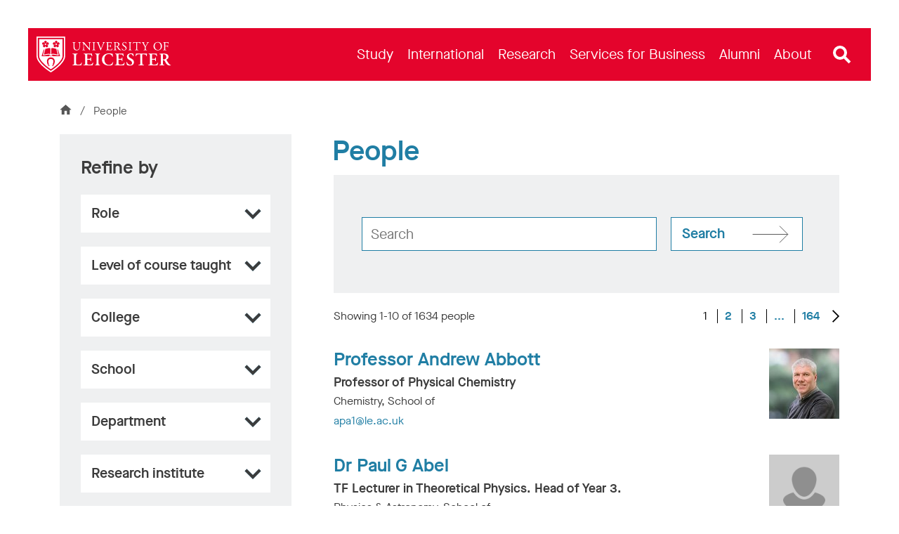

--- FILE ---
content_type: text/html; charset=utf-8
request_url: https://le.ac.uk/people
body_size: 95820
content:

<!DOCTYPE html>
<html class="no-js " lang="en">
<head>


<meta charset="utf-8" />
<meta http-equiv="X-UA-Compatible" content="IE=edge" />
<meta name="viewport" content="width=device-width, initial-scale=1,  maximum-scale=5" />
<title>People &#124; University of Leicester</title>
<!--
Website: website
Version: No version available
Template: PeopleSearch
-->
<!-- Primary Meta Tags -->
<meta name="title" content="People &#124; University of Leicester">
<meta name="description" content="" />

<link rel="canonical" href="https://le.ac.uk/people" />
    <link rel='alternate' hreflang='en' href='https://le.ac.uk/people' />

<!-- Open Graph - Used by Google Search / Facebook / LinkedIn / etc -->
<meta property="og:locale" content="en_GB">
<meta property="og:site_name" content="University of Leicester">

<meta property="og:title" content="People &#124; University of Leicester">
<meta property="og:type" content="website">
<meta property="og:url" content="https://le.ac.uk/people">
<meta property="og:description" content="">
    <meta property="og:image" content="https://le.ac.uk/-/media/uol/images/twitter-card-default-image.jpg">
    <meta property="og:image:alt" content="A busy campus during welcome week with students and staff walking in front of the Fielding Johnson Building">


<!-- Twitter meta data -->
<meta name="twitter:card" content="summary_large_image">
<meta name="twitter:url" content="https://le.ac.uk/people">
<meta name="twitter:title" content="People &#124; University of Leicester">
<meta name="twitter:description" content="">
<meta name="twitter:site" content="@uniofleicester">
<meta name="twitter:creator" content="@uniofleicester">
<meta name="twitter:domain" content="le.ac.uk">

    <meta name="twitter:image" content="https://le.ac.uk/-/media/uol/images/twitter-card-default-image.jpg">
    <meta name="twitter:image:alt" content="A busy campus during welcome week with students and staff walking in front of the Fielding Johnson Building">

<link rel="apple-touch-icon" sizes="180x180" href="/Assets/Favicons/apple-touch-icon.png?v=638150794">
<link rel="icon" type="image/png" sizes="32x32" href="/Assets/Favicons/favicon-32x32.png?v=638150794">
<link rel="icon" type="image/png" sizes="192x192" href="/Assets/Favicons/android-chrome-192x192.png?v=638150794">
<link rel="icon" type="image/png" sizes="16x16" href="/Assets/Favicons/favicon-16x16.png?v=638150794">
<link rel="manifest" href="/Assets/Favicons/webmanifest.json?v=638150794">
<link rel="mask-icon" href="/Assets/Favicons/safari-pinned-tab.svg?v=638150794" color="#e4042c">
<link rel="shortcut icon" href="/Assets/Favicons/favicon.ico?v=638150794">
<meta name="msapplication-TileColor" content="#e4042c">
<meta name="msapplication-config" content="/Assets/Favicons/browserconfig.xml?v=638150794">
<meta name="theme-color" content="#e4042c">

<link rel="preload" href="/Assets-v2/fonts/MaisonNeue-Book.woff2" as="font" type="font/woff2" crossorigin />
<link rel="preload" href="/Assets-v2/fonts/MaisonNeue-Demi.woff2" as="font" type="font/woff2" crossorigin />
<link rel="preload" href="/Assets-v2/fonts/tiempos-headline-web-regular.woff2" as="font" type="font/woff2" crossorigin />
<link rel="preload" href="/Assets-v2/fonts/tiempos-headline-web-medium.woff2" as="font" type="font/woff2" crossorigin />


<link rel="preconnect" href="https://cc.cdn.civiccomputing.com">
<link rel="preload" href="https://cc.cdn.civiccomputing.com/9/cookieControl-9.x.min.js" as="script">

<link rel="stylesheet" href="/Assets-v2/dist/css/main.css?v-638905030549391046" />

<!--Add stylesheet to edit mode-->







<meta name="VIcurrentDateTime" content="639047427774456243" />
<script type="text/javascript" src="/layouts/system/VisitorIdentification.js"></script>


<script>
    // Include the following lines to define the gtag() function when
    // calling this code prior to your gtag.js or Tag Manager snippet
    window.dataLayer = window.dataLayer || [];
    function gtag() { dataLayer.push(arguments); }

    // Call the default command before gtag.js or Tag Manager runs to
    // adjust how the tags operate when they run. Modify the defaults
    // per your business requirements and prior consent granted/denied, e.g.:
    gtag('consent', 'default', {
        'ad_storage': 'denied',
        'ad_user_data': 'denied',
        'ad_personalization': 'denied',
        'analytics_storage': 'denied'
    });
</script>
<!-- Google Tag Manager -->
<script>
    (function (w, d, s, l, i) {
        w[l] = w[l] || []; w[l].push({
            'gtm.start':
                new Date().getTime(), event: 'gtm.js'
        }); var f = d.getElementsByTagName(s)[0],
            j = d.createElement(s), dl = l != 'dataLayer' ? '&l=' + l : ''; j.async = true; j.src =
                'https://www.googletagmanager.com/gtm.js?id=' + i + dl; f.parentNode.insertBefore(j, f);
    })(window, document, 'script', 'dataLayer', 'GTM-ND9NQP');</script>
<!-- End Google Tag Manager -->
</head>
<body data-spy="scroll" data-target="#anchors" itemtype="https://schema.org/WebPage" itemscope="" class="secondary-page" data-template="PeopleSearch">
<!--[if lte IE 9]>
<div class="container" style="z-index: 100;position: absolute;width: 100%;top: 0;left: 0;right: 0;">
    <div class="u-background-light u-p--1">
        <p>The browser you are using is no longer supported and for that reason you will not get the best experience when using our website.</p>
        <p>If possible please upgrade your browser. <a href="https://browser-update.org/update-browser.html">Learn more about upgrading your browser</a>.
    </div>
</div>
<![endif]-->

<noscript>
    <div class="u-background-light" role="region" aria-label="JavaScript is not enabled">
        <div class="container">
            <div class="row">
                <div class="col-xs-12">
                    <p>You currently have JavaScript disabled in your web browser, please enable JavaScript to view our website as intended.</p>
                </div>
            </div>
        </div>
    </div>
</noscript>
<!-- Google Tag Manager (noscript) -->
<noscript>
    <iframe src="https://www.googletagmanager.com/ns.html?id=GTM-ND9NQP"
            height="0" width="0" style="display:none;visibility:hidden"></iframe>
</noscript>
<!-- End Google Tag Manager (noscript) -->
    <a id="top" href="#content" class="skip-link test">Skip to content</a>

    <div id="fb-root"></div>
    <script>
        (function (d, s, id) {
            var js, fjs = d.getElementsByTagName(s)[0];
            if (d.getElementById(id)) return;
            js = d.createElement(s); js.id = id;
            js.src = 'https://connect.facebook.net/en_GB/sdk.js#xfbml=1&version=v3.1&appId=798259773602912&autoLogAppEvents=1';
            fjs.parentNode.insertBefore(js, fjs);
        }(document, 'script', 'facebook-jssdk'));</script>




<!--Start Header-->



<div id="uol-header-container" class="container container--uol-header nav-down">
    <header id="uol-header" class="uol-header">
        
        


<!--Link Logo V2-->
<div class="uol-logo" itemscope itemtype="https://schema.org/Organization">
    <a href="/" rel="home" title="Return to homepage">
        <span class="sr-only">Link to University of Leicester homepage</span>
        <svg width="255" height="68" viewBox="0 0 255 68" fill="none" xmlns="http://www.w3.org/2000/svg" preserveAspectRatio="xMinYMid meet" alt="University of Leicester Logo" role="none">
            <path d="M0 0V36.8993C0 51.7348 26.708 67.7045 27.2005 68C27.6932 67.7045 54.401 51.7348 54.401 36.8993V0H0ZM51.9143 36.8993C51.9143 46.9961 36.4257 59.295 27.2005 65.082C17.9747 59.2971 2.48674 47.001 2.48674 36.8993V2.48696H51.9143V36.8993Z" fill="currentColor" />
            <path d="M17.0402 15.9509C17.812 15.9509 18.4399 15.3232 18.4399 14.5515C18.4399 13.7791 17.812 13.1507 17.0402 13.1507C16.2683 13.1507 15.6402 13.7791 15.6402 14.5515C15.6402 15.3232 16.2682 15.9509 17.0402 15.9509ZM37.3327 15.9509C38.1041 15.9509 38.7317 15.3232 38.7317 14.5515C38.7317 13.7791 38.1041 13.1507 37.3327 13.1507C36.5604 13.1507 35.9321 13.7791 35.9321 14.5515C35.9321 15.3232 36.5604 15.9509 37.3327 15.9509ZM4.97388 4.97388V36.8993C4.97388 44.3686 16.253 55.0007 27.2002 62.1302C38.1481 54.9979 49.4279 44.3641 49.4279 36.8993V4.97388H4.97388V4.97388ZM31.4779 12.0497C31.8259 11.6184 32.6234 10.4531 33.9118 10.8715C35.1116 11.2614 34.6986 12.1439 35.5428 12.3882C35.5956 12.4024 35.6713 12.4096 35.7331 12.361H35.7312C35.7966 12.3167 35.814 12.2411 35.8177 12.1867C35.8455 11.3085 34.8799 11.4271 34.8799 10.1662C34.8799 8.81235 36.2328 8.41394 36.7497 8.2154C37.2674 8.01693 37.3488 7.37861 37.3488 7.37861C37.3488 7.37861 37.4276 8.01693 37.9453 8.2154C38.4621 8.41387 39.8177 8.81228 39.8177 10.1662C39.8177 11.4271 38.8495 11.3085 38.8795 12.1867C38.883 12.2397 38.8984 12.3138 38.9605 12.3566C39.0197 12.4052 39.0972 12.3967 39.1486 12.3838C39.995 12.1396 39.5813 11.2571 40.7818 10.8672C42.0676 10.4488 42.8654 11.6127 43.2157 12.0438C43.5645 12.4752 44.196 12.3538 44.196 12.3538C44.196 12.3538 43.6134 12.6265 43.5834 13.1806C43.5548 13.7347 43.5958 15.1455 42.3075 15.5639C41.1096 15.9538 40.9222 14.997 40.0953 15.2955C40.0465 15.3155 39.979 15.354 39.9579 15.4297L39.9565 15.4283C39.9315 15.4997 39.9615 15.5698 39.9901 15.6154C40.4841 16.3437 41.1955 15.6783 41.9363 16.6979C42.7331 17.7932 41.8714 18.9112 41.5687 19.3768C41.2673 19.8424 41.5773 20.4049 41.5773 20.4049C41.5773 20.4049 41.1371 19.9351 40.6019 20.0794C40.0654 20.2222 38.7371 20.6963 37.9417 19.5995C37.2011 18.58 38.0528 18.1102 37.5122 17.4148C37.4787 17.3734 37.4201 17.3219 37.3449 17.3247C37.2674 17.3219 37.2114 17.3733 37.176 17.4148C36.6359 18.1102 37.489 18.58 36.7469 19.5995C35.9516 20.6948 34.6226 20.2222 34.0856 20.0794C33.5506 19.9351 33.1104 20.4049 33.1104 20.4049C33.1104 20.4049 33.4221 19.8424 33.1194 19.3768C32.8166 18.9112 31.9564 17.7931 32.7538 16.6979C33.4928 15.6783 34.2057 16.3437 34.6987 15.6154C34.7261 15.5698 34.7561 15.5012 34.7336 15.4312C34.7101 15.3584 34.6473 15.3199 34.5962 15.2999C33.7709 15.0014 33.5841 15.9581 32.3862 15.5669C31.0978 15.1499 31.1381 13.7376 31.1082 13.185C31.0782 12.6309 30.4978 12.3581 30.4978 12.3581C30.4978 12.3581 31.1278 12.4795 31.4779 12.0497V12.0497ZM27.9053 23.0405C29.3637 20.1116 34.9262 23.3439 37.536 23.3439L40.3208 34.1973C37.8353 34.1973 30.1629 31.1414 27.9053 33.7809V23.0405V23.0405ZM26.4466 33.7808C24.189 31.1414 16.5166 34.1973 14.0311 34.1973L16.8159 23.3438C19.4257 23.3438 24.9882 20.1116 26.4466 23.0404V33.7808ZM27.1993 35.9672H27.1999V35.9674C28.3845 35.9691 28.8214 36.966 28.8926 37.1516C28.8935 37.1545 28.9052 37.1942 28.9024 37.2308L28.9018 37.235C28.9007 37.2443 28.8977 37.2527 28.8942 37.2606C28.887 37.2794 28.8764 37.2988 28.8582 37.3184C28.806 37.3756 28.7778 37.404 28.7179 37.404C28.6942 37.404 28.6732 37.3899 28.6204 37.3484C28.4681 37.2339 28.1854 37.0212 27.1995 37.0067C26.2136 37.0212 25.931 37.2339 25.7786 37.3484C25.7259 37.3899 25.7048 37.404 25.6812 37.404C25.6213 37.404 25.5931 37.3756 25.5409 37.3184C25.5225 37.2988 25.5121 37.2795 25.5049 37.2606C25.5012 37.2527 25.4983 37.2443 25.4973 37.235L25.4966 37.2308C25.4939 37.1942 25.5056 37.1545 25.5065 37.1516C25.5777 36.966 26.0145 35.9691 27.1991 35.9674V35.9672H27.1993ZM11.1864 12.0497C11.5348 11.6184 12.3319 10.4531 13.62 10.8715C14.819 11.2614 14.4068 12.1439 15.2509 12.3882C15.303 12.4024 15.3799 12.4096 15.4413 12.361H15.4399C15.5048 12.3167 15.5215 12.2411 15.5251 12.1867C15.553 11.3085 14.5873 11.4271 14.5873 10.1662C14.5873 8.81235 15.9413 8.41394 16.459 8.2154C16.9759 8.01693 17.0562 7.37861 17.0562 7.37861C17.0562 7.37861 17.1351 8.01693 17.6528 8.2154C18.171 8.41387 19.5251 8.81228 19.5251 10.1662C19.5251 11.4271 18.5569 11.3085 18.5869 12.1867C18.5908 12.2397 18.6069 12.3138 18.6683 12.3566C18.7291 12.4052 18.805 12.3967 18.8568 12.3838C19.7027 12.1396 19.2905 11.2571 20.4893 10.8672C21.7768 10.4488 22.5737 11.6127 22.9231 12.0438C23.2727 12.4752 23.9035 12.3538 23.9035 12.3538C23.9035 12.3538 23.3215 12.6265 23.2915 13.1806C23.2637 13.7347 23.3033 15.1455 22.015 15.5639C20.817 15.9538 20.6314 14.997 19.8042 15.2955C19.754 15.3155 19.6868 15.354 19.6654 15.4297L19.664 15.4283C19.6389 15.4997 19.669 15.5698 19.6983 15.6154C20.192 16.3437 20.9031 15.6783 21.6438 16.6979C22.4406 17.7932 21.5789 18.9112 21.2769 19.3768C20.9748 19.8424 21.285 20.4049 21.285 20.4049C21.285 20.4049 20.8456 19.9351 20.3111 20.0794C19.7742 20.2222 18.4452 20.6963 17.6498 19.5995C16.9091 18.58 17.7602 18.1102 17.2208 17.4148C17.1861 17.3734 17.1294 17.3219 17.0534 17.3247C16.9759 17.3219 16.9188 17.3733 16.8837 17.4148C16.344 18.1102 17.1964 18.58 16.455 19.5995C15.6596 20.6948 14.3299 20.2222 13.794 20.0794C13.2582 19.9351 12.8194 20.4049 12.8194 20.4049C12.8194 20.4049 13.1293 19.8424 12.8274 19.3768C12.5253 18.9112 11.665 17.7931 12.4611 16.6979C13.2011 15.6783 13.914 16.3437 14.4066 15.6154C14.4345 15.5698 14.4644 15.5012 14.4416 15.4312C14.4191 15.3584 14.3549 15.3199 14.3042 15.2999C13.4781 15.0014 13.2924 15.9581 12.0941 15.5669C10.8061 15.1499 10.8455 13.7376 10.8162 13.185C10.7862 12.6309 10.2058 12.3581 10.2058 12.3581C10.2058 12.3581 10.8363 12.4795 11.1864 12.0497V12.0497ZM24.7004 55.2586L22.7592 56.2467C22.5328 56.3653 22.2636 56.2854 22.1573 56.0754L21.9428 55.6556C21.8364 55.4457 21.9342 55.1856 22.1608 55.0701L24.1021 54.0832C24.3285 53.9676 24.599 54.0448 24.704 54.2519L24.9178 54.6745C25.0249 54.8845 24.9279 55.1457 24.7004 55.2586V55.2586ZM32.4591 55.6556L32.2446 56.0754C32.1383 56.2853 31.869 56.3653 31.6427 56.2467L29.7015 55.2586C29.4741 55.1457 29.377 54.8844 29.484 54.6745L29.6978 54.2519C29.8028 54.0448 30.0734 53.9676 30.2997 54.0832L32.241 55.0701C32.4677 55.1857 32.5654 55.4457 32.4591 55.6556V55.6556ZM32.6533 54.3533L30.5988 53.2979C30.5988 53.2979 35.4057 42.5079 27.2008 42.5079C19.07 42.5079 23.8031 53.2979 23.8031 53.2979L21.7486 54.3533C21.7486 54.3533 19.7917 50.9522 19.7917 46.4606C19.7917 46.4606 19.9545 39.6011 27.2009 39.6011H27.2012C34.9368 39.6011 34.6203 47.0132 34.6203 47.0132C34.6202 50.7178 32.6533 54.3533 32.6533 54.3533V54.3533ZM30.0354 37.404C30.0354 35.6411 28.7472 35.1455 28.7472 35.1455C30.2031 32.7274 37.1533 35.8649 42.343 35.8649L39.4088 24.4419C39.7565 24.6436 40.2155 24.8246 40.7495 24.8283L40.7497 24.829H40.7656L44.8167 37.4041H30.0354V37.404ZM9.56629 37.404L13.6174 24.829H13.6333L13.6335 24.8283C14.1675 24.8246 14.6264 24.6435 14.9742 24.4419L12.04 35.8648C17.2297 35.8648 24.1799 32.7273 25.6358 35.1454C25.6358 35.1454 24.3476 35.641 24.3476 37.4039H9.56629V37.404Z" fill="currentColor" />
            <path d="M222.091 18.498C222.091 8.09086 238.142 7.41948 238.142 18.2697C238.142 28.9674 222.091 28.7436 222.091 18.498ZM235.858 18.9774C235.858 8.47444 224.374 9.01793 224.374 17.7672C224.374 27.5927 235.858 28.1681 235.858 18.9774ZM79.1201 10.8032C79.0371 10.9297 79.0251 11.1516 79.1376 11.2828C79.1376 11.2828 80.5974 11.2559 80.8498 11.8079C81.1771 12.524 81.2615 14.9559 81.2837 16.5343V19.1601C81.2837 22.6308 80.028 25.2337 76.7173 25.2337C73.224 25.2337 72.0824 22.8133 72.0824 19.1373V14.2054C72.0824 11.8307 72.1281 11.4426 73.4525 11.3284L74.0006 11.2828C74.1123 11.2081 74.1011 10.938 74.0192 10.8032H68.2511C68.1692 10.938 68.1579 11.2081 68.2698 11.2828L68.8406 11.3284C70.1649 11.4426 70.2105 11.8307 70.2105 14.2054V19.594C70.2105 22.311 70.7812 23.9779 71.9913 24.9826C73.1098 25.9416 74.6855 26.2384 76.2607 26.2384C77.9505 26.2384 79.6398 25.6447 80.6218 24.5716C81.9004 23.2017 82.2198 21.1009 82.2198 19.1144V16.5343C82.2198 15.2556 82.197 12.6299 82.5396 11.8764C82.718 11.2452 84.2289 11.2828 84.2289 11.2828C84.3248 11.1677 84.3545 10.9409 84.254 10.8032H79.1201V10.8032ZM125.371 10.8032C125.273 10.9391 125.263 11.192 125.396 11.3055C125.396 11.3055 126.834 11.3412 126.834 11.7851C126.834 12.6306 123.021 21.3521 122.314 22.8591C121.172 20.2562 117.975 12.0133 117.93 11.7851C117.93 11.4158 119.346 11.3055 119.346 11.3055C119.478 11.192 119.468 10.9391 119.37 10.8032H114.09C113.979 10.9457 113.982 11.1901 114.117 11.3055C114.117 11.3055 115.805 11.2559 116.377 13.2235C116.377 13.2235 121.195 25.211 121.446 26.17C121.583 26.258 121.879 26.262 122.04 26.17C122.428 24.9598 127.565 13.2235 128.204 12.1504C128.501 11.6709 128.843 11.397 129.391 11.3512L130.076 11.3055C130.171 11.2106 130.186 10.9435 130.096 10.8032H125.371V10.8032ZM103.21 10.8032H98.0092C97.9099 10.9343 97.9174 11.1942 98.0473 11.3055C98.0473 11.3055 99.6611 11.4158 99.8509 11.8079C100.549 13.2497 100.307 22.2654 100.216 22.3796C100.216 22.3796 92.0739 13.7176 90.3137 10.8032H86.5781C86.4774 10.9391 86.4951 11.192 86.6086 11.3055C86.6086 11.3055 88.0566 11.4158 88.4123 11.8993C89.1329 12.6733 88.9624 23.9055 88.6176 24.8456C88.1845 25.3708 86.9967 25.3708 86.9967 25.3708C86.8813 25.4862 86.8806 25.7305 86.9788 25.873H92.1539C92.2498 25.7395 92.2484 25.5236 92.1339 25.3708C92.1339 25.3708 90.5181 25.3068 90.2616 24.8684C89.6709 24.076 89.8506 15.1644 89.8506 15.1644C89.8506 14.4793 89.8732 13.9542 89.9648 13.6802C89.9648 13.6802 100.604 25.8502 100.878 26.2384C101.13 26.2384 101.266 26.1243 101.312 25.9872C101.244 25.3936 101.068 14.5701 101.586 11.8307C101.666 11.4102 103.184 11.3055 103.184 11.3055C103.3 11.19 103.316 10.9457 103.21 10.8032ZM106.5 11.3511C107.847 11.4653 107.893 11.8534 107.893 14.2738V22.4024C107.893 24.8227 107.847 25.1424 106.5 25.3022L105.929 25.3707C105.818 25.482 105.829 25.742 105.909 25.8729H111.746C111.829 25.7335 111.841 25.4456 111.729 25.3707L111.158 25.3022C109.81 25.1424 109.765 24.8227 109.765 22.4024V14.2738C109.765 11.8534 109.81 11.4653 111.158 11.3511L111.729 11.3055C111.841 11.2306 111.829 10.9427 111.746 10.8031H105.912C105.829 10.9427 105.817 11.2306 105.929 11.3055L106.5 11.3511V11.3511ZM175.166 11.3511C176.513 11.4653 176.559 11.8534 176.559 14.2738V22.4024C176.559 24.8227 176.513 25.1424 175.166 25.3022L174.595 25.3707C174.484 25.482 174.495 25.742 174.576 25.8729H180.412C180.495 25.7335 180.507 25.4456 180.395 25.3707L179.824 25.3022C178.477 25.1424 178.431 24.8227 178.431 22.4024V14.2738C178.431 11.8534 178.477 11.4653 179.824 11.3511L180.395 11.3055C180.507 11.2306 180.495 10.9427 180.412 10.8031H174.578C174.495 10.9427 174.483 11.2306 174.595 11.3055L175.166 11.3511V11.3511ZM200.315 11.4197C201 11.5339 201.343 11.6481 202.119 13.155L204.813 18.4067C205.475 19.6853 205.543 19.728 205.543 21.8168C205.543 24.9499 205.498 25.1653 204.174 25.3023L203.466 25.3708C203.355 25.4821 203.366 25.7421 203.446 25.873H209.673C209.754 25.7421 209.765 25.482 209.653 25.3708L208.786 25.3023C207.553 25.2109 207.416 24.9925 207.416 21.8168C207.416 19.3018 207.462 19.2286 208.489 17.5163L209.927 15.0274C211.069 13.0637 211.754 11.6025 212.941 11.4197L213.581 11.3056C213.715 11.1901 213.719 10.9459 213.607 10.8033H209.14C209.036 10.9348 209.042 11.1737 209.174 11.3056C209.174 11.3056 210.544 11.3998 210.544 11.7167C210.544 12.2045 207.621 17.3792 206.914 18.5894C206.023 17.014 203.626 12.3428 203.626 11.7624C203.626 11.3919 204.882 11.3057 204.882 11.3057C204.993 11.1943 205.012 10.9344 204.905 10.8033H199.652C199.56 10.9349 199.563 11.1737 199.676 11.3057L200.315 11.4197V11.4197ZM250.556 10.8032H240.561C240.478 10.9428 240.466 11.2307 240.578 11.3055L240.944 11.3512C242.268 11.5111 242.314 11.8307 242.314 14.2282V22.4482C242.314 24.8456 242.268 25.1424 240.944 25.3023L240.373 25.3708C240.262 25.4821 240.272 25.7421 240.353 25.873H246.372C246.456 25.7336 246.467 25.4456 246.355 25.3708L245.579 25.3023C244.232 25.1881 244.186 24.8456 244.186 22.4482V19.2742C244.186 18.6806 244.255 18.6578 244.94 18.6578C244.94 18.6578 247.925 18.7041 248.25 18.7719C249.04 18.9367 249.209 20.5301 249.209 20.5301C249.334 20.6376 249.571 20.6594 249.711 20.5982V15.9434C249.561 15.8794 249.299 15.9003 249.209 16.0091C249.209 16.0091 249.048 17.6339 248.433 17.7216C248.147 17.7624 244.939 17.8587 244.939 17.8587C244.255 17.8587 244.186 17.8587 244.186 17.2422V12.4244C244.186 11.5567 244.186 11.511 244.871 11.511C244.871 11.511 247.976 11.5339 248.478 11.6481C249.62 11.9676 249.894 12.7896 250.076 13.8171C250.236 13.9542 250.556 13.8856 250.624 13.7487C250.58 12.8998 250.557 11.8327 250.556 10.8032V10.8032ZM160.8 25.6904C158.738 25.6904 156.462 21.9229 154.635 18.9775C154.521 18.7949 154.407 18.5665 154.521 18.4294C155.663 17.9729 157.375 16.7855 157.375 14.6164C157.375 13.0181 156.415 11.0961 153.318 10.8252C153.311 10.8245 148.423 10.6698 146.576 10.9174C146.393 11.0087 146.393 11.3741 146.553 11.4883L147.284 11.5795C148.22 11.6937 148.288 12.0819 148.288 14.2511V22.4482C148.288 24.8456 148.242 25.1424 146.918 25.3023L146.347 25.3708C146.237 25.5 146.247 25.7464 146.326 25.873H152.028C152.111 25.7377 152.122 25.464 152.01 25.3708L151.53 25.3023C150.206 25.1196 150.16 24.8456 150.16 22.4482V19.5711C150.16 19.0917 150.206 19.0689 151.234 19.0689C152.147 19.0689 152.463 19.334 152.854 19.7994C154.263 21.4758 155.414 26.1243 159.818 26.1243C160.252 26.1243 160.617 26.0785 160.823 26.0101C160.937 25.9187 160.914 25.736 160.8 25.6904V25.6904ZM150.229 18.2697C150.16 18.1783 150.16 17.9271 150.16 17.5162V12.1732C150.16 11.5339 150.229 11.4426 151.644 11.4426C156.351 11.4426 156.586 18.3822 152.1 18.3822C150.32 18.3822 150.25 18.2913 150.229 18.2697ZM143.698 22.608C143.105 23.7952 142.488 24.5945 142.077 24.8228C141.575 25.0739 137.559 25.5626 136.392 24.6402C136.027 24.252 135.958 23.4758 135.958 22.2654V19.046C135.958 18.4523 136.027 18.4294 136.712 18.4294C136.712 18.4294 139.462 18.533 139.794 18.5436C140.506 18.5664 140.707 20.3018 140.707 20.3018C140.798 20.4106 141.059 20.4313 141.21 20.3561V15.7038C141.059 15.6284 140.798 15.6493 140.707 15.7581C140.707 15.7581 140.538 17.4475 139.977 17.4933C139.689 17.5168 136.712 17.6304 136.712 17.6304C136.027 17.6304 135.958 17.6304 135.958 16.991V12.4244C135.958 11.5568 135.958 11.5111 136.643 11.5111C136.643 11.5111 140.022 11.5339 140.502 11.6481C141.689 11.9449 141.894 12.7442 142.237 13.8172C142.351 13.9543 142.716 13.9086 142.808 13.7715L142.463 10.8033H132.311C132.227 10.9429 132.216 11.2307 132.328 11.3056L132.693 11.3512C134.041 11.5112 134.086 11.8536 134.086 14.2283V22.4482C134.086 24.8457 133.972 25.1882 132.671 25.3023L131.917 25.3708C131.806 25.4821 131.816 25.7421 131.897 25.8731H143.273L144.269 22.7678C144.178 22.5623 143.858 22.4938 143.698 22.608V22.608ZM164.357 13.6802C164.357 12.6299 164.837 11.1457 167.074 11.1457C169.266 11.1457 169.882 12.6299 170.179 13.7259C170.293 13.8629 170.658 13.7943 170.75 13.6573L170.339 10.8717C169.719 10.8717 168.936 10.438 167.416 10.438C164.448 10.438 162.759 12.1961 162.759 14.3652C162.759 18.8648 169.266 18.8328 169.266 22.9048C169.266 24.2747 168.33 25.5305 166.412 25.5305C163.763 25.5305 162.827 23.2929 162.485 22.1285C162.393 21.9914 162.051 22.037 161.937 22.1969L162.553 25.3936C162.987 25.6447 164.197 26.2384 166.115 26.2384C169.083 26.2384 170.978 24.5259 170.978 22.0143C170.978 17.2343 164.357 17.1065 164.357 13.6802V13.6802ZM183.554 10.8032L182.825 13.4975C182.916 13.6802 183.235 13.7944 183.418 13.6573C183.669 13.0866 183.971 12.6538 184.445 12.0819C185.016 11.3945 188.509 11.5111 188.509 11.5111C189.194 11.5111 189.194 11.5339 189.194 12.2417V22.4482C189.194 24.8456 189.08 25.1881 187.779 25.3023L186.957 25.3708C186.808 25.464 186.812 25.7377 186.893 25.873H193.185C193.268 25.7336 193.28 25.4456 193.167 25.3708L192.437 25.3023C191.112 25.1653 191.067 24.8456 191.067 22.4482V12.2874C191.067 11.5339 191.044 11.5111 191.729 11.5111C191.729 11.5111 195.171 11.3625 195.998 12.0819C196.319 12.3606 196.501 13.178 196.569 13.7488C196.683 13.8857 197.071 13.8857 197.163 13.7031L197.382 10.8032H183.554V10.8032Z" fill="currentColor" />
            <path d="M112.016 53.6468L111.276 53.7477C111.08 53.9446 111.072 54.3993 111.232 54.6217H120.463C120.623 54.3993 120.615 53.9446 120.419 53.7477L119.679 53.6468C118.1 53.4453 117.797 53.3444 117.797 49.7815V37.2778C117.797 33.7149 118.1 33.614 119.679 33.4123L120.419 33.3115C120.615 33.1146 120.623 32.66 120.463 32.4376H111.232C111.072 32.66 111.08 33.1146 111.276 33.3115L112.016 33.4123C113.596 33.614 113.898 33.7149 113.898 37.2778V49.7815C113.898 53.3444 113.596 53.4453 112.016 53.6468ZM254.864 54.0166C253.012 54.0166 250.135 50.7711 246.596 44.2691C246.462 44.0675 246.394 43.7985 246.596 43.6977C248.243 43.0255 250.629 41.4793 250.629 38.387C250.629 33.2833 245.329 32.6125 243.758 32.4539C243.706 32.45 237.071 32.3136 233.555 32.6393C233.286 32.8073 233.286 33.3452 233.522 33.5804L234.396 33.6812C235.976 33.8493 236.009 34.2527 236.009 37.4794V49.7815C236.009 53.3444 235.707 53.4453 234.127 53.6468L233.387 53.7477C233.134 53.9446 233.164 54.3993 233.338 54.6217H242.574C242.734 54.3993 242.726 53.9446 242.53 53.7477L241.79 53.6468C240.21 53.4453 239.908 53.3444 239.908 49.7815V45.4792C239.908 44.7733 240.197 44.7397 241.206 44.7397C244.754 44.7397 244.69 54.8905 252.713 54.8905C253.89 54.8905 254.528 54.7897 254.931 54.6889C255.032 54.5208 255.032 54.1511 254.864 54.0166V54.0166ZM241.521 43.4624C239.908 43.4624 239.908 43.3952 239.908 42.3197V35.3283C239.908 33.7821 239.941 33.6813 241.689 33.6813C247.386 33.6813 248.601 43.4624 241.521 43.4624V43.4624ZM85.1635 49.6471C83.6174 53.1092 83.0793 53.2772 79.3489 53.2772C76.6598 53.2772 76.1222 53.0083 75.719 52.5378C75.2146 51.9663 75.1473 50.7563 75.1473 49.0757V37.2778C75.1473 33.7821 75.4499 33.6812 77.0297 33.4459L77.7691 33.3115C77.9953 33.17 78.0066 32.6719 77.8242 32.4376H68.3727C68.197 32.6719 68.2273 33.17 68.4255 33.3115L69.3665 33.4459C70.9462 33.6812 71.2488 33.7821 71.2488 37.2778V49.7815C71.2488 53.2772 70.9462 53.378 69.3665 53.5797L68.3583 53.7477C68.1034 53.8892 68.1354 54.3873 68.3122 54.6217H84.8358L86.2051 49.8488C86.0371 49.5798 85.4994 49.4791 85.1635 49.6471V49.6471ZM106.73 49.6471C105.554 52.3697 104.815 53.3444 100.546 53.2772C97.7228 53.2772 97.1515 53.0083 96.748 52.5378C96.244 51.9663 96.1767 50.7563 96.1767 49.042V44.7733C96.1767 43.933 96.2103 43.8658 96.9834 43.8658H98.5967C101.521 43.8658 102.092 43.9331 102.328 45.3448L102.563 46.6892C102.793 46.8617 103.292 46.8861 103.537 46.7425V39.6658C103.292 39.5017 102.793 39.5302 102.563 39.7315L102.328 40.8744C102.092 42.3197 101.521 42.3532 98.5967 42.3532H96.9834C96.2103 42.3532 96.1767 42.3197 96.1767 41.4458V35.7653C96.1767 33.8494 96.1767 33.7821 97.6219 33.7821C97.6219 33.7821 101.789 33.8494 102.562 34.0847C103.638 34.3536 104.142 35.1938 104.68 37.1434C104.949 37.345 105.621 37.2778 105.756 37.0089L105.238 32.4377H89.8131C89.6531 32.6601 89.6611 33.1147 89.858 33.3115L90.3957 33.3787C91.9755 33.614 92.2781 33.7149 92.2781 37.2778V49.7815C92.2781 53.3444 91.9755 53.4453 90.3957 53.6133L89.1522 53.7478C88.9553 53.9447 88.9473 54.3994 89.1073 54.6217H106.443L107.806 49.8488C107.604 49.5126 107.033 49.4118 106.73 49.6471ZM145.632 48.9412C145.464 48.6386 144.926 48.5042 144.624 48.8067C141.668 56.7922 128.793 55.3429 128.793 43.1599C128.793 30.8323 142.563 30.9602 143.884 38.1517C144.12 38.387 144.725 38.3534 144.96 38.0844L144.489 32.841C134.634 29.9904 124.222 33.5605 124.222 43.6641C124.222 54.064 135.594 57.1331 144.037 53.992L145.632 48.9412ZM166.294 49.6471C165.118 52.3697 164.378 53.3444 160.11 53.2772C157.287 53.2772 156.715 53.0083 156.312 52.5378C155.808 51.9663 155.741 50.7563 155.741 49.042V44.7733C155.741 43.933 155.774 43.8658 156.547 43.8658H158.161C161.085 43.8658 161.656 43.9331 161.891 45.3448L162.126 46.6892C162.357 46.8617 162.856 46.8861 163.101 46.7425V39.6658C162.856 39.5017 162.357 39.5302 162.126 39.7315L161.891 40.8744C161.656 42.3197 161.085 42.3532 158.161 42.3532H156.547C155.774 42.3532 155.741 42.3197 155.741 41.4458V35.7653C155.741 33.8494 155.741 33.7821 157.186 33.7821C157.186 33.7821 161.353 33.8494 162.126 34.0847C163.202 34.3536 163.706 35.1938 164.244 37.1434C164.513 37.345 165.185 37.2778 165.32 37.0089L164.802 32.4377H149.377C149.217 32.6601 149.225 33.1147 149.422 33.3115L149.96 33.3787C151.539 33.614 151.842 33.7149 151.842 37.2778V49.7815C151.842 53.3444 151.539 53.4453 149.96 53.6133L148.716 53.7478C148.519 53.9447 148.511 54.3994 148.671 54.6217H166.007L167.37 49.8488C167.168 49.5126 166.597 49.4118 166.294 49.6471V49.6471ZM175.036 36.7737C175.036 32.4377 181.798 31.4505 183.371 37.2442C183.674 37.4795 184.279 37.4459 184.447 37.1434L183.741 32.6058C179.198 31.1095 171.742 31.6423 171.742 38.0509C171.742 45.3895 181.355 44.0041 181.355 50.2185C181.355 55.1595 173.7 54.9273 171.641 48.5043C171.372 48.2689 170.801 48.3026 170.6 48.6387L171.608 53.7478C173.38 55.4707 184.918 57.0267 184.918 48.6051C184.918 41.0415 175.036 41.958 175.036 36.7737V36.7737ZM188.935 32.4377L187.812 36.6391C187.946 36.9752 188.652 37.0761 188.887 36.8744C190.131 34.1518 191.038 33.7821 194.131 33.7821H196.013C196.887 33.7821 196.92 33.8493 196.92 35.261V49.7815C196.92 53.3444 196.618 53.4453 195.038 53.5797L193.626 53.7477C193.428 53.8892 193.422 54.3873 193.585 54.6217H203.956C204.116 54.3993 204.108 53.9446 203.911 53.7477L202.701 53.6133C201.121 53.4452 200.819 53.3443 200.819 49.7814V35.261C200.819 33.8493 200.852 33.7821 201.726 33.7821H203.642C207.238 33.7821 207.877 34.4207 208.314 37.0425C208.617 37.2778 209.188 37.2105 209.356 36.9416L209.692 32.4376H188.935V32.4377ZM229.799 49.6471C228.623 52.3697 227.883 53.3444 223.615 53.2772C220.791 53.2772 220.22 53.0083 219.817 52.5378C219.312 51.9663 219.245 50.7563 219.245 49.042V44.7733C219.245 43.933 219.279 43.8658 220.052 43.8658H221.665C224.589 43.8658 225.161 43.9331 225.396 45.3448L225.631 46.6892C225.861 46.8617 226.361 46.8861 226.606 46.7425V39.6658C226.361 39.5017 225.861 39.5302 225.631 39.7315L225.396 40.8744C225.161 42.3197 224.589 42.3532 221.665 42.3532H220.052C219.279 42.3532 219.245 42.3197 219.245 41.4458V35.7653C219.245 33.8494 219.245 33.7821 220.69 33.7821H222.942C223.85 33.7821 224.858 33.8494 225.631 34.0847C226.707 34.3536 227.211 35.1938 227.749 37.1434C228.018 37.345 228.69 37.2778 228.824 37.0089L228.307 32.4377H212.882C212.722 32.6601 212.73 33.1147 212.927 33.3115L213.464 33.3787C215.044 33.614 215.347 33.7149 215.347 37.2778V49.7815C215.347 53.3444 215.044 53.4453 213.464 53.6133L212.221 53.7478C212.024 53.9447 212.016 54.3994 212.176 54.6217H229.511L230.874 49.8488C230.673 49.5126 230.101 49.4118 229.799 49.6471Z" fill="currentColor" />
        </svg>


    </a>
</div>


        <button id="primary-nav-toggle"
                class="button button--icon-only button--header button--navigation-toggle"
                type="button"
                aria-haspopup="true"
                aria-expanded="false"
                aria-controls="primary-nav"
                aria-label="Open main menu">
            <svg xmlns="http://www.w3.org/2000/svg" width="28" height="28" class="button__icon button__icon--menu while-inactive menu-icon" viewBox="0 0 112 112" aria-hidden="true"><path fill="none" stroke="currentColor" stroke-miterlimit="16" stroke-width="16" d="M0 20h96" class="menu-icon__line menu-icon__line--1" /><path fill="none" stroke="currentColor" stroke-miterlimit="16" stroke-width="16" d="M0 56h96" class="menu-icon__line menu-icon__line--2" /><path fill="none" stroke="currentColor" stroke-miterlimit="16" stroke-width="16" d="M0 92h96" class="menu-icon__line menu-icon__line--3" /></svg>
            <svg xmlns="http://www.w3.org/2000/svg" width="28" height="28" class="button__icon button__icon--close while-active" aria-hidden="true"><use xlink:href="#sprite-close-cc"></use></svg>
        </button>


        
        

<nav id="primary-nav" class="uol-nav uol-nav--primary" aria-label="Primary">
        <ul id="primary-menu" role="menubar" class="uol-nav__menu uol-nav__menu--level-0">
            <li role="presentation" class="uol-nav__item uol-nav__item--level-0 uol-nav__item--no-children uol-nav__mobile-only">
                <a href="/"
                   class="uol-nav__link uol-nav__link--level-0 uol-nav__link--no-children"
                   title="Return to homepage"
                   rel="home">
                    <span class="uol-nav__link-title">Home</span>
                </a>
            </li>

                <li role="presentation" class="uol-nav__item uol-nav__item--level-0 uol-nav__item--has-children">
                    <a href="/study"
                       class="uol-nav__link uol-nav__link--level-0 uol-nav__link--has-children"
                       data-submenu-toggle="nav-section-study"
                       role="menuitem">
                        <span class="uol-nav__link-title">Study</span>
                            <svg xmlns="http://www.w3.org/2000/svg" class="uol-nav__link-icon uol-nav__link-icon--angle-right" aria-hidden="true" width="36" height="36"><use xlink:href="#sprite-angle-right-cc"></use></svg>
                    </a>









    <div id="nav-section-study" class="uol-nav__section uol-nav__section--level-1 uol-nav__section--has-promo" data-uol-ga-section="Study">
        <div class="uol-nav__section-content uol-nav__section-content--level-1">
                    <div class="uol-nav__section-controls">
            <a href="#nav-section-study" aria-controls="nav-section-study" data-submenu-close="nav-section-study"
               aria-expanded="true" class="uol-nav__link uol-nav__link--level-1 uol-nav__link--close-section">
                <svg xmlns="http://www.w3.org/2000/svg" class="uol-nav__link-icon uol-nav__link-icon--angle-left" aria-hidden="true" width="36" height="36"><use xlink:href="#sprite-angle-left-cc"></use></svg>
                <span class="uol-nav__link-title"><span class="sr-only">Return to </span>Main Menu</span>
            </a>
        </div>

                    <div class="uol-nav__section-header uol-nav__section-header--level-1">
                <h3 class="uol-nav__section-title">Study</h3>
                            <p class="uol-nav__section-summary">Explore our wide range of degrees and courses, and pursue your passion.</p>
                            <a href="/study" class="button button--accent-blue-reversed uol-nav__section-link">
                    <span class="button__text">Visit Study</span>
                    <svg xmlns="http://www.w3.org/2000/svg" width="30" height="15" class="button__icon button__icon--arrow-right" aria-hidden="true"><use xlink:href="#sprite-arrow-right-cc"></use></svg>
                </a>
        </div>


            <ul class="uol-nav__menu uol-nav__menu--level-1">
                    <li role="presentation" class="uol-nav__item uol-nav__item--level-1 uol-nav__item--has-children">
<a href="#nav-section-study-undergraduates" data-submenu="nav-section-study-undergraduates" role="menuitem" class="uol-nav__link uol-nav__link--level-1 uol-nav__link--has-children">
                                <span class="uol-nav__link-title">Undergraduates</span>
                                <svg xmlns="http://www.w3.org/2000/svg" class="uol-nav__link-icon uol-nav__link-icon--angle-right" aria-hidden="true" width="36" height="36"><use xlink:href="#sprite-angle-right-cc"></use></svg>
                            </a>
                            <div id="nav-section-study-undergraduates" class="uol-nav__section uol-nav__section--level-2 uol-nav__section--has-promo" data-uol-ga-section="Study:Undergraduates">
                                <div class="uol-nav__section-content uol-nav__section-content--level-2">
                                            <div class="uol-nav__section-controls">
            <a href="#nav-section-study-undergraduates" aria-controls="nav-section-study-undergraduates" data-submenu-close="nav-section-study-undergraduates"
               aria-expanded="true" class="uol-nav__link uol-nav__link--level-2 uol-nav__link--close-section">
                <svg xmlns="http://www.w3.org/2000/svg" class="uol-nav__link-icon uol-nav__link-icon--angle-left" aria-hidden="true" width="36" height="36"><use xlink:href="#sprite-angle-left-cc"></use></svg>
                <span class="uol-nav__link-title"><span class="sr-only">Return to </span>Study</span>
            </a>
        </div>

                                            <div class="uol-nav__section-header uol-nav__section-header--level-2">
                <h3 class="uol-nav__section-title">Undergraduates</h3>
                            <p class="uol-nav__section-summary">Everything you need to know to become a Citizen of Change.</p>
                            <a href="/study/undergraduates" class="button button--accent-blue-reversed uol-nav__section-link">
                    <span class="button__text">Visit Undergraduates</span>
                    <svg xmlns="http://www.w3.org/2000/svg" width="30" height="15" class="button__icon button__icon--arrow-right" aria-hidden="true"><use xlink:href="#sprite-arrow-right-cc"></use></svg>
                </a>
        </div>

                                    <ul class="uol-nav__menu uol-nav__menu--level-2">
                                            <li class="uol-nav__item uol-nav__item--level-2">
                                                    <a href="/study/undergraduates/accommodation"
                                                       class="uol-nav__link uol-nav__link--level-2"
                                                       
                                                       target="_self">
                                                        <span class="uol-nav__link-title">Accommodation</span>

                                                            <span class="uol-nav__link-summary">Apply by 1 September for a guaranteed place.</span>
                                                    </a>
                                            </li>
                                            <li class="uol-nav__item uol-nav__item--level-2">
                                                    <a href="/courses"
                                                       class="uol-nav__link uol-nav__link--level-2"
                                                       
                                                       target="_self">
                                                        <span class="uol-nav__link-title">Find a course</span>

                                                            <span class="uol-nav__link-summary">Browse or search our full range of undergraduate degrees.</span>
                                                    </a>
                                            </li>
                                            <li class="uol-nav__item uol-nav__item--level-2">
                                                    <a href="/study/undergraduates/how-to-apply"
                                                       class="uol-nav__link uol-nav__link--level-2"
                                                       
                                                       target="_self">
                                                        <span class="uol-nav__link-title">How to apply</span>

                                                            <span class="uol-nav__link-summary">Making your application and next steps.</span>
                                                    </a>
                                            </li>
                                            <li class="uol-nav__item uol-nav__item--level-2">
                                                    <a href="/study/undergraduates/fees-funding"
                                                       class="uol-nav__link uol-nav__link--level-2"
                                                       
                                                       target="_self">
                                                        <span class="uol-nav__link-title">Fees and funding</span>

                                                            <span class="uol-nav__link-summary">Information about loans, grants, bursaries and scholarships.</span>
                                                    </a>
                                            </li>
                                            <li class="uol-nav__item uol-nav__item--level-2">
                                                    <a href="/open-days"
                                                       class="uol-nav__link uol-nav__link--level-2"
                                                       
                                                       target="_self">
                                                        <span class="uol-nav__link-title">Open Days</span>

                                                            <span class="uol-nav__link-summary">We would love to show you around our campus.</span>
                                                    </a>
                                            </li>
                                            <li class="uol-nav__item uol-nav__item--level-2">
                                                    <a href="/study/on-demand"
                                                       class="uol-nav__link uol-nav__link--level-2"
                                                       
                                                       target="_self">
                                                        <span class="uol-nav__link-title">On demand</span>

                                                            <span class="uol-nav__link-summary">Videos, blogs and more. Discover life at Leicester.</span>
                                                    </a>
                                            </li>
                                            <li class="uol-nav__item uol-nav__item--level-2">
                                                    <a href="/study/undergraduates/careers"
                                                       class="uol-nav__link uol-nav__link--level-2"
                                                       
                                                       target="_self">
                                                        <span class="uol-nav__link-title">Careers</span>

                                                            <span class="uol-nav__link-summary">Employability is embedded into all our courses.</span>
                                                    </a>
                                            </li>
                                            <li class="uol-nav__item uol-nav__item--level-2">
                                                    <a href="/study/wellbeing"
                                                       class="uol-nav__link uol-nav__link--level-2"
                                                       
                                                       target="_self">
                                                        <span class="uol-nav__link-title">Support and welfare</span>

                                                            <span class="uol-nav__link-summary">From day one, we’re here for you.</span>
                                                    </a>
                                            </li>
                                            <li class="uol-nav__item uol-nav__item--level-2">
                                                    <a href="/cite/study-abroad-unit"
                                                       class="uol-nav__link uol-nav__link--level-2"
                                                       
                                                       target="_self">
                                                        <span class="uol-nav__link-title">Study Abroad Unit</span>

                                                            <span class="uol-nav__link-summary">Extend your degree with a year at a partner university.</span>
                                                    </a>
                                            </li>
                                            <li class="uol-nav__item uol-nav__item--level-2">
                                                    <a href="/study/chat"
                                                       class="uol-nav__link uol-nav__link--level-2"
                                                       
                                                       target="_self">
                                                        <span class="uol-nav__link-title">Chat to us</span>

                                                            <span class="uol-nav__link-summary">Ways to get in touch. We’re here to help.</span>
                                                    </a>
                                            </li>
                                    </ul>
                                </div>



    <div class="uol-nav__promo-wrapper uol-nav__promo-wrapper--accent-blue">
            <a href="/open-days" class="uol-nav__promo uol-promo uol-promo--link uol-promo--accent-blue"  > 
                        <div class="uol-promo__media">
            <picture class="uol-promo__image">
                
                <source media="(min-width: 1081px)" srcset="/-/media/uol/images/mega-nav/promo-image-mega-nav-310x221.jpg?cx=0.47&cy=0.49&cw=214&ch=221&hash=9DD713576C6B195FD5BD4B02E180F320">
                
                <source media="(min-width: 960px)" srcset="/-/media/uol/images/mega-nav/promo-image-mega-nav-310x221.jpg?cx=0.47&cy=0.49&cw=310&ch=221&hash=97BAEC6DC4571EA64BD52632F64A06AE">
                <img src="/-/media/uol/images/mega-nav/promo-image-mega-nav-310x221.jpg?cx=0.47&cy=0.49&cw=310&ch=221&hash=97BAEC6DC4571EA64BD52632F64A06AE" alt="Student smiling and posing for a picture">
            </picture>
        </div>
    <div class="uol-promo__content">
            <h2 class="uol-promo__title">Open Days</h2>

            <p class="uol-promo__summary">Come and visit us on an Open Day, we’d love to show you around.</p>

            <span class="button button--accent-blue-reversed button--pseudo-link uol-promo__button">
                <span class="button__text">
                    Book now
                </span>
                <svg xmlns="http://www.w3.org/2000/svg" width="30" height="15" class="button__icon button__icon--arrow-right" aria-hidden="true"><use xlink:href="#sprite-arrow-right-cc"></use></svg>
            </span>
    </div>

            </a>

    </div>



                                <button class="sr-only uol-nav__mobile-only"
                                      type="button"
                                      tabindex="0"
                                      aria-hidden="true"
                                      data-nav-focus-loop="#nav-section-study-undergraduates">
                                    <span class="sr-only">
                                        Return to the start of Undergraduates
                                    </span>
                                </button>
                            </div>
                    </li>
                    <li role="presentation" class="uol-nav__item uol-nav__item--level-1 uol-nav__item--has-children">
<a href="#nav-section-study-postgraduates" data-submenu="nav-section-study-postgraduates" role="menuitem" class="uol-nav__link uol-nav__link--level-1 uol-nav__link--has-children">
                                <span class="uol-nav__link-title">Postgraduates</span>
                                <svg xmlns="http://www.w3.org/2000/svg" class="uol-nav__link-icon uol-nav__link-icon--angle-right" aria-hidden="true" width="36" height="36"><use xlink:href="#sprite-angle-right-cc"></use></svg>
                            </a>
                            <div id="nav-section-study-postgraduates" class="uol-nav__section uol-nav__section--level-2 uol-nav__section--has-promo" data-uol-ga-section="Study:Postgraduates">
                                <div class="uol-nav__section-content uol-nav__section-content--level-2">
                                            <div class="uol-nav__section-controls">
            <a href="#nav-section-study-postgraduates" aria-controls="nav-section-study-postgraduates" data-submenu-close="nav-section-study-postgraduates"
               aria-expanded="true" class="uol-nav__link uol-nav__link--level-2 uol-nav__link--close-section">
                <svg xmlns="http://www.w3.org/2000/svg" class="uol-nav__link-icon uol-nav__link-icon--angle-left" aria-hidden="true" width="36" height="36"><use xlink:href="#sprite-angle-left-cc"></use></svg>
                <span class="uol-nav__link-title"><span class="sr-only">Return to </span>Study</span>
            </a>
        </div>

                                            <div class="uol-nav__section-header uol-nav__section-header--level-2">
                <h3 class="uol-nav__section-title">Postgraduates</h3>
                            <p class="uol-nav__section-summary">Boost your career prospects with a Masters Degree.</p>
                            <a href="/study/postgraduates" class="button button--accent-blue-reversed uol-nav__section-link">
                    <span class="button__text">Visit Postgraduates</span>
                    <svg xmlns="http://www.w3.org/2000/svg" width="30" height="15" class="button__icon button__icon--arrow-right" aria-hidden="true"><use xlink:href="#sprite-arrow-right-cc"></use></svg>
                </a>
        </div>

                                    <ul class="uol-nav__menu uol-nav__menu--level-2">
                                            <li class="uol-nav__item uol-nav__item--level-2">
                                                    <a href="/courses?level=Postgraduate&amp;q"
                                                       class="uol-nav__link uol-nav__link--level-2"
                                                       
                                                       target="_self">
                                                        <span class="uol-nav__link-title">Find a course</span>

                                                            <span class="uol-nav__link-summary">Browse or search our full range of postgraduate degrees.</span>
                                                    </a>
                                            </li>
                                            <li class="uol-nav__item uol-nav__item--level-2">
                                                    <a href="/study/postgraduates/fees-funding"
                                                       class="uol-nav__link uol-nav__link--level-2"
                                                       
                                                       target="_self">
                                                        <span class="uol-nav__link-title">Funding your studies</span>

                                                            <span class="uol-nav__link-summary">Information about loans, grants, bursaries and scholarships.</span>
                                                    </a>
                                            </li>
                                            <li class="uol-nav__item uol-nav__item--level-2">
                                                    <a href="/study/postgraduates/how-to-apply"
                                                       class="uol-nav__link uol-nav__link--level-2"
                                                       
                                                       target="_self">
                                                        <span class="uol-nav__link-title">How to apply</span>

                                                            <span class="uol-nav__link-summary">Making your application, and what happens afterwards.</span>
                                                    </a>
                                            </li>
                                            <li class="uol-nav__item uol-nav__item--level-2">
                                                    <a href="/study/postgraduates/events"
                                                       class="uol-nav__link uol-nav__link--level-2"
                                                       
                                                       target="_self">
                                                        <span class="uol-nav__link-title">Postgraduate events</span>

                                                            <span class="uol-nav__link-summary">Visit campus or sign up for a webinar.</span>
                                                    </a>
                                            </li>
                                            <li class="uol-nav__item uol-nav__item--level-2">
                                                    <a href="/study/postgraduates/accommodation"
                                                       class="uol-nav__link uol-nav__link--level-2"
                                                       
                                                       target="_self">
                                                        <span class="uol-nav__link-title">Accommodation</span>

                                                            <span class="uol-nav__link-summary">Apply by 1 September for a guaranteed place.</span>
                                                    </a>
                                            </li>
                                            <li class="uol-nav__item uol-nav__item--level-2">
                                                    <a href="/study/postgraduates/careers"
                                                       class="uol-nav__link uol-nav__link--level-2"
                                                       
                                                       target="_self">
                                                        <span class="uol-nav__link-title">Careers</span>

                                                            <span class="uol-nav__link-summary">Employability is embedded into all our courses.</span>
                                                    </a>
                                            </li>
                                            <li class="uol-nav__item uol-nav__item--level-2">
                                                    <a href="/study/distance-learners"
                                                       class="uol-nav__link uol-nav__link--level-2"
                                                       
                                                       target="_self">
                                                        <span class="uol-nav__link-title">Online learning</span>

                                                            <span class="uol-nav__link-summary">Boost your career alongside your existing commitments.</span>
                                                    </a>
                                            </li>
                                            <li class="uol-nav__item uol-nav__item--level-2">
                                                    <a href="/study/postgraduates/enquire"
                                                       class="uol-nav__link uol-nav__link--level-2"
                                                       
                                                       target="_self">
                                                        <span class="uol-nav__link-title">Submit a postgraduate study enquiry</span>

                                                            <span class="uol-nav__link-summary">We will get back to you with an answer as soon as possible.</span>
                                                    </a>
                                            </li>
                                    </ul>
                                </div>



    <div class="uol-nav__promo-wrapper uol-nav__promo-wrapper--accent-blue">
            <a href="/study/postgraduates/how-to-apply" class="uol-nav__promo uol-promo uol-promo--link uol-promo--accent-blue"  > 
                    <div class="uol-promo__content">
            <h2 class="uol-promo__title">Apply to study at the University of Leicester</h2>

            <p class="uol-promo__summary">Discover everything you need to know about applying to university.</p>

            <span class="button button--accent-blue-reversed button--pseudo-link uol-promo__button">
                <span class="button__text">
                    How to apply
                </span>
                <svg xmlns="http://www.w3.org/2000/svg" width="30" height="15" class="button__icon button__icon--arrow-right" aria-hidden="true"><use xlink:href="#sprite-arrow-right-cc"></use></svg>
            </span>
    </div>

            </a>

    </div>



                                <button class="sr-only uol-nav__mobile-only"
                                      type="button"
                                      tabindex="0"
                                      aria-hidden="true"
                                      data-nav-focus-loop="#nav-section-study-postgraduates">
                                    <span class="sr-only">
                                        Return to the start of Postgraduates
                                    </span>
                                </button>
                            </div>
                    </li>
                    <li role="presentation" class="uol-nav__item uol-nav__item--level-1 uol-nav__item--has-children">
<a href="#nav-section-study-research-degrees" data-submenu="nav-section-study-research-degrees" role="menuitem" class="uol-nav__link uol-nav__link--level-1 uol-nav__link--has-children">
                                <span class="uol-nav__link-title">Research degrees</span>
                                <svg xmlns="http://www.w3.org/2000/svg" class="uol-nav__link-icon uol-nav__link-icon--angle-right" aria-hidden="true" width="36" height="36"><use xlink:href="#sprite-angle-right-cc"></use></svg>
                            </a>
                            <div id="nav-section-study-research-degrees" class="uol-nav__section uol-nav__section--level-2 uol-nav__section--has-promo" data-uol-ga-section="Study:Research degrees">
                                <div class="uol-nav__section-content uol-nav__section-content--level-2">
                                            <div class="uol-nav__section-controls">
            <a href="#nav-section-study-research-degrees" aria-controls="nav-section-study-research-degrees" data-submenu-close="nav-section-study-research-degrees"
               aria-expanded="true" class="uol-nav__link uol-nav__link--level-2 uol-nav__link--close-section">
                <svg xmlns="http://www.w3.org/2000/svg" class="uol-nav__link-icon uol-nav__link-icon--angle-left" aria-hidden="true" width="36" height="36"><use xlink:href="#sprite-angle-left-cc"></use></svg>
                <span class="uol-nav__link-title"><span class="sr-only">Return to </span>Study</span>
            </a>
        </div>

                                            <div class="uol-nav__section-header uol-nav__section-header--level-2">
                <h3 class="uol-nav__section-title">Research degrees</h3>
                            <p class="uol-nav__section-summary">Everything you need to know about studying for a PhD.</p>
                            <a href="/study/research-degrees" class="button button--accent-blue-reversed uol-nav__section-link">
                    <span class="button__text">Visit Research degrees</span>
                    <svg xmlns="http://www.w3.org/2000/svg" width="30" height="15" class="button__icon button__icon--arrow-right" aria-hidden="true"><use xlink:href="#sprite-arrow-right-cc"></use></svg>
                </a>
        </div>

                                    <ul class="uol-nav__menu uol-nav__menu--level-2">
                                            <li class="uol-nav__item uol-nav__item--level-2">
                                                    <a href="/study/research-degrees/funded-opportunities"
                                                       class="uol-nav__link uol-nav__link--level-2"
                                                       
                                                       target="_self">
                                                        <span class="uol-nav__link-title">Funded opportunities</span>

                                                            <span class="uol-nav__link-summary">Studentship opportunities currently accepting applications.</span>
                                                    </a>
                                            </li>
                                            <li class="uol-nav__item uol-nav__item--level-2">
                                                    <a href="/study/research-degrees/research-subjects"
                                                       class="uol-nav__link uol-nav__link--level-2"
                                                       
                                                       target="_self">
                                                        <span class="uol-nav__link-title">Applying</span>

                                                            <span class="uol-nav__link-summary">Browse research degrees on offer at Leicester.</span>
                                                    </a>
                                            </li>
                                            <li class="uol-nav__item uol-nav__item--level-2">
                                                    <a href="/study/research-degrees/support"
                                                       class="uol-nav__link uol-nav__link--level-2"
                                                       
                                                       target="_self">
                                                        <span class="uol-nav__link-title">Support and guidance</span>

                                                            <span class="uol-nav__link-summary">A great research community and our Doctoral College.</span>
                                                    </a>
                                            </li>
                                    </ul>
                                </div>



    <div class="uol-nav__promo-wrapper uol-nav__promo-wrapper--accent-blue">
            <a href="/study/research-degrees/research-subjects" class="uol-nav__promo uol-promo uol-promo--link uol-promo--accent-blue"  > 
                    <div class="uol-promo__content">
            <h2 class="uol-promo__title">How to apply</h2>

            <p class="uol-promo__summary">Browse our research subjects and find out how to join us as a researcher at Leicester.</p>

            <span class="button button--accent-blue-reversed button--pseudo-link uol-promo__button">
                <span class="button__text">
                    Explore our subjects
                </span>
                <svg xmlns="http://www.w3.org/2000/svg" width="30" height="15" class="button__icon button__icon--arrow-right" aria-hidden="true"><use xlink:href="#sprite-arrow-right-cc"></use></svg>
            </span>
    </div>

            </a>

    </div>



                                <button class="sr-only uol-nav__mobile-only"
                                      type="button"
                                      tabindex="0"
                                      aria-hidden="true"
                                      data-nav-focus-loop="#nav-section-study-research-degrees">
                                    <span class="sr-only">
                                        Return to the start of Research degrees
                                    </span>
                                </button>
                            </div>
                    </li>
                    <li role="presentation" class="uol-nav__item uol-nav__item--level-1 uol-nav__item--has-children">
<a href="#nav-section-study-distance-learners" data-submenu="nav-section-study-distance-learners" role="menuitem" class="uol-nav__link uol-nav__link--level-1 uol-nav__link--has-children">
                                <span class="uol-nav__link-title">Distance learners</span>
                                <svg xmlns="http://www.w3.org/2000/svg" class="uol-nav__link-icon uol-nav__link-icon--angle-right" aria-hidden="true" width="36" height="36"><use xlink:href="#sprite-angle-right-cc"></use></svg>
                            </a>
                            <div id="nav-section-study-distance-learners" class="uol-nav__section uol-nav__section--level-2 uol-nav__section--has-promo" data-uol-ga-section="Study:Distance learners">
                                <div class="uol-nav__section-content uol-nav__section-content--level-2">
                                            <div class="uol-nav__section-controls">
            <a href="#nav-section-study-distance-learners" aria-controls="nav-section-study-distance-learners" data-submenu-close="nav-section-study-distance-learners"
               aria-expanded="true" class="uol-nav__link uol-nav__link--level-2 uol-nav__link--close-section">
                <svg xmlns="http://www.w3.org/2000/svg" class="uol-nav__link-icon uol-nav__link-icon--angle-left" aria-hidden="true" width="36" height="36"><use xlink:href="#sprite-angle-left-cc"></use></svg>
                <span class="uol-nav__link-title"><span class="sr-only">Return to </span>Study</span>
            </a>
        </div>

                                            <div class="uol-nav__section-header uol-nav__section-header--level-2">
                <h3 class="uol-nav__section-title">Distance learners</h3>
                            <p class="uol-nav__section-summary">Combine your studies with work and other commitments.</p>
                            <a href="/study/distance-learners" class="button button--accent-blue-reversed uol-nav__section-link">
                    <span class="button__text">Visit Distance learners</span>
                    <svg xmlns="http://www.w3.org/2000/svg" width="30" height="15" class="button__icon button__icon--arrow-right" aria-hidden="true"><use xlink:href="#sprite-arrow-right-cc"></use></svg>
                </a>
        </div>

                                    <ul class="uol-nav__menu uol-nav__menu--level-2">
                                            <li class="uol-nav__item uol-nav__item--level-2">
                                                    <a href="/study/distance-learners/how-to-apply"
                                                       class="uol-nav__link uol-nav__link--level-2"
                                                       
                                                       target="_self">
                                                        <span class="uol-nav__link-title">How to apply</span>

                                                            <span class="uol-nav__link-summary">Our application processes are designed to be user-friendly.</span>
                                                    </a>
                                            </li>
                                            <li class="uol-nav__item uol-nav__item--level-2">
                                                    <a href="/study/distance-learners/how-it-works"
                                                       class="uol-nav__link uol-nav__link--level-2"
                                                       
                                                       target="_self">
                                                        <span class="uol-nav__link-title">How distance learning works</span>

                                                            <span class="uol-nav__link-summary">A flexible way to fit study around your other commitments.</span>
                                                    </a>
                                            </li>
                                            <li class="uol-nav__item uol-nav__item--level-2">
                                                    <a href="/study/distance-learners/fees-funding-scholarships"
                                                       class="uol-nav__link uol-nav__link--level-2"
                                                       
                                                       target="_self">
                                                        <span class="uol-nav__link-title">Fees, funding and scholarships</span>

                                                            <span class="uol-nav__link-summary">Financial support for your distance learning degree.</span>
                                                    </a>
                                            </li>
                                            <li class="uol-nav__item uol-nav__item--level-2">
                                                    <a href="/study/distance-learners/enquire"
                                                       class="uol-nav__link uol-nav__link--level-2"
                                                       
                                                       target="_self">
                                                        <span class="uol-nav__link-title">Submit a distance learning enquiry</span>

                                                            <span class="uol-nav__link-summary">We will get back to you with an answer as soon as possible.</span>
                                                    </a>
                                            </li>
                                    </ul>
                                </div>



    <div class="uol-nav__promo-wrapper uol-nav__promo-wrapper--accent-blue">
            <a href="/study/distance-learners/how-to-apply" class="uol-nav__promo uol-promo uol-promo--link uol-promo--accent-blue"  > 
                    <div class="uol-promo__content">
            <h2 class="uol-promo__title">Learn at Leicester remotely</h2>

            <p class="uol-promo__summary">Explore how to apply for distance learning courses at Leicester.</p>

            <span class="button button--accent-blue-reversed button--pseudo-link uol-promo__button">
                <span class="button__text">
                    How to apply
                </span>
                <svg xmlns="http://www.w3.org/2000/svg" width="30" height="15" class="button__icon button__icon--arrow-right" aria-hidden="true"><use xlink:href="#sprite-arrow-right-cc"></use></svg>
            </span>
    </div>

            </a>

    </div>



                                <button class="sr-only uol-nav__mobile-only"
                                      type="button"
                                      tabindex="0"
                                      aria-hidden="true"
                                      data-nav-focus-loop="#nav-section-study-distance-learners">
                                    <span class="sr-only">
                                        Return to the start of Distance learners
                                    </span>
                                </button>
                            </div>
                    </li>
                    <li role="presentation" class="uol-nav__item uol-nav__item--level-1 uol-nav__item--no-children">
                            <a href="/study/city-campus" role="menuitem" class="uol-nav__link uol-nav__link--level-1 uol-nav__link--no-children">
                                <span class="uol-nav__link-title">Student life in Leicester</span>
                                <svg xmlns="http://www.w3.org/2000/svg" width="30" height="15" class="button__icon button__icon--arrow-right" aria-hidden="true"><use xlink:href="#sprite-arrow-right-cc"></use></svg>
                            </a>
                    </li>
                    <li role="presentation" class="uol-nav__item uol-nav__item--level-1 uol-nav__item--has-children">
<a href="#nav-section-study-information-for" data-submenu="nav-section-study-information-for" role="menuitem" class="uol-nav__link uol-nav__link--level-1 uol-nav__link--has-children">
                                <span class="uol-nav__link-title">Information for</span>
                                <svg xmlns="http://www.w3.org/2000/svg" class="uol-nav__link-icon uol-nav__link-icon--angle-right" aria-hidden="true" width="36" height="36"><use xlink:href="#sprite-angle-right-cc"></use></svg>
                            </a>
                            <div id="nav-section-study-information-for" class="uol-nav__section uol-nav__section--level-2 uol-nav__section--has-promo" data-uol-ga-section="Study:Information for">
                                <div class="uol-nav__section-content uol-nav__section-content--level-2">
                                            <div class="uol-nav__section-controls">
            <a href="#nav-section-study-information-for" aria-controls="nav-section-study-information-for" data-submenu-close="nav-section-study-information-for"
               aria-expanded="true" class="uol-nav__link uol-nav__link--level-2 uol-nav__link--close-section">
                <svg xmlns="http://www.w3.org/2000/svg" class="uol-nav__link-icon uol-nav__link-icon--angle-left" aria-hidden="true" width="36" height="36"><use xlink:href="#sprite-angle-left-cc"></use></svg>
                <span class="uol-nav__link-title"><span class="sr-only">Return to </span>Study</span>
            </a>
        </div>

                                            <div class="uol-nav__section-header uol-nav__section-header--level-2">
                <h3 class="uol-nav__section-title">Information for</h3>
                            <p class="uol-nav__section-summary">Specialised information for identifiable groups.</p>
                            <a href="/study/information-for" class="button button--accent-blue-reversed uol-nav__section-link">
                    <span class="button__text">Visit Information for</span>
                    <svg xmlns="http://www.w3.org/2000/svg" width="30" height="15" class="button__icon button__icon--arrow-right" aria-hidden="true"><use xlink:href="#sprite-arrow-right-cc"></use></svg>
                </a>
        </div>

                                    <ul class="uol-nav__menu uol-nav__menu--level-2">
                                            <li class="uol-nav__item uol-nav__item--level-2">
                                                    <a href="/study/international-students"
                                                       class="uol-nav__link uol-nav__link--level-2"
                                                       
                                                       target="_self">
                                                        <span class="uol-nav__link-title">International students</span>

                                                            <span class="uol-nav__link-summary">Be part of a truly global community from over 150 countries.</span>
                                                    </a>
                                            </li>
                                            <li class="uol-nav__item uol-nav__item--level-2">
                                                    <a href="/study/distance-learners"
                                                       class="uol-nav__link uol-nav__link--level-2"
                                                       
                                                       target="_self">
                                                        <span class="uol-nav__link-title">Distance learners</span>

                                                            <span class="uol-nav__link-summary">Boost your career alongside your existing commitments.</span>
                                                    </a>
                                            </li>
                                            <li class="uol-nav__item uol-nav__item--level-2">
                                                    <a href="/study/professional-learners"
                                                       class="uol-nav__link uol-nav__link--level-2"
                                                       
                                                       target="_self">
                                                        <span class="uol-nav__link-title">Professional learners</span>

                                                            <span class="uol-nav__link-summary">Short courses that support your professional development.</span>
                                                    </a>
                                            </li>
                                            <li class="uol-nav__item uol-nav__item--level-2">
                                                    <a href="/study/undergraduates/mature-students"
                                                       class="uol-nav__link uol-nav__link--level-2"
                                                       
                                                       target="_self">
                                                        <span class="uol-nav__link-title">Mature students</span>

                                                            <span class="uol-nav__link-summary">It is never too late to get back into education.</span>
                                                    </a>
                                            </li>
                                            <li class="uol-nav__item uol-nav__item--level-2">
                                                    <a href="/study/undergraduates/parents"
                                                       class="uol-nav__link uol-nav__link--level-2"
                                                       
                                                       target="_self">
                                                        <span class="uol-nav__link-title">Parents</span>

                                                            <span class="uol-nav__link-summary">Helping you support your child every step of the way.</span>
                                                    </a>
                                            </li>
                                            <li class="uol-nav__item uol-nav__item--level-2">
                                                    <a href="/study/schools-and-colleges/teachers"
                                                       class="uol-nav__link uol-nav__link--level-2"
                                                       
                                                       target="_self">
                                                        <span class="uol-nav__link-title">Teachers</span>

                                                            <span class="uol-nav__link-summary">Information, advice and guidance for teachers at all levels.</span>
                                                    </a>
                                            </li>
                                            <li class="uol-nav__item uol-nav__item--level-2">
                                                    <a href="/cite/study-abroad-unit"
                                                       class="uol-nav__link uol-nav__link--level-2"
                                                       
                                                       target="_self">
                                                        <span class="uol-nav__link-title">Study Abroad and Erasmus students</span>

                                                            <span class="uol-nav__link-summary">Explore our links with universities worldwide.</span>
                                                    </a>
                                            </li>
                                            <li class="uol-nav__item uol-nav__item--level-2">
                                                    <a href="/study/wellbeing"
                                                       class="uol-nav__link uol-nav__link--level-2"
                                                       
                                                       target="_self">
                                                        <span class="uol-nav__link-title">Student Support Services</span>

                                                            <span class="uol-nav__link-summary">Ensuring you get the most out of your time at Leicester.</span>
                                                    </a>
                                            </li>
                                            <li class="uol-nav__item uol-nav__item--level-2">
                                                    <a href="/study/living-at-home"
                                                       class="uol-nav__link uol-nav__link--level-2"
                                                       
                                                       target="_self">
                                                        <span class="uol-nav__link-title">Local and commuting students</span>

                                                            <span class="uol-nav__link-summary">About 20% of our students live at home.</span>
                                                    </a>
                                            </li>
                                    </ul>
                                </div>



    <div class="uol-nav__promo-wrapper uol-nav__promo-wrapper--accent-blue">
            <a href="/open-days" class="uol-nav__promo uol-promo uol-promo--link uol-promo--accent-blue"  > 
                        <div class="uol-promo__media">
            <picture class="uol-promo__image">
                
                <source media="(min-width: 1081px)" srcset="/-/media/uol/images/mega-nav/promo-image-mega-nav-310x221.jpg?cx=0.47&cy=0.49&cw=214&ch=221&hash=9DD713576C6B195FD5BD4B02E180F320">
                
                <source media="(min-width: 960px)" srcset="/-/media/uol/images/mega-nav/promo-image-mega-nav-310x221.jpg?cx=0.47&cy=0.49&cw=310&ch=221&hash=97BAEC6DC4571EA64BD52632F64A06AE">
                <img src="/-/media/uol/images/mega-nav/promo-image-mega-nav-310x221.jpg?cx=0.47&cy=0.49&cw=310&ch=221&hash=97BAEC6DC4571EA64BD52632F64A06AE" alt="Student smiling and posing for a picture">
            </picture>
        </div>
    <div class="uol-promo__content">
            <h2 class="uol-promo__title">Open Days</h2>

            <p class="uol-promo__summary">Come and visit us on an Open Day, we’d love to show you around.</p>

            <span class="button button--accent-blue-reversed button--pseudo-link uol-promo__button">
                <span class="button__text">
                    Book now
                </span>
                <svg xmlns="http://www.w3.org/2000/svg" width="30" height="15" class="button__icon button__icon--arrow-right" aria-hidden="true"><use xlink:href="#sprite-arrow-right-cc"></use></svg>
            </span>
    </div>

            </a>

    </div>



                                <button class="sr-only uol-nav__mobile-only"
                                      type="button"
                                      tabindex="0"
                                      aria-hidden="true"
                                      data-nav-focus-loop="#nav-section-study-information-for">
                                    <span class="sr-only">
                                        Return to the start of Information for
                                    </span>
                                </button>
                            </div>
                    </li>
            </ul>
        </div>




    <div class="uol-nav__promo-wrapper uol-nav__promo-wrapper--accent-blue">
            <a href="/open-days" class="uol-nav__promo uol-promo uol-promo--link uol-promo--accent-blue"  > 
                        <div class="uol-promo__media">
            <picture class="uol-promo__image">
                
                <source media="(min-width: 1081px)" srcset="/-/media/uol/images/mega-nav/promo-image-mega-nav-310x221.jpg?cx=0.47&cy=0.49&cw=214&ch=221&hash=9DD713576C6B195FD5BD4B02E180F320">
                
                <source media="(min-width: 960px)" srcset="/-/media/uol/images/mega-nav/promo-image-mega-nav-310x221.jpg?cx=0.47&cy=0.49&cw=310&ch=221&hash=97BAEC6DC4571EA64BD52632F64A06AE">
                <img src="/-/media/uol/images/mega-nav/promo-image-mega-nav-310x221.jpg?cx=0.47&cy=0.49&cw=310&ch=221&hash=97BAEC6DC4571EA64BD52632F64A06AE" alt="Student smiling and posing for a picture">
            </picture>
        </div>
    <div class="uol-promo__content">
            <h2 class="uol-promo__title">Open Days</h2>

            <p class="uol-promo__summary">Come and visit us on an Open Day, we’d love to show you around.</p>

            <span class="button button--accent-blue-reversed button--pseudo-link uol-promo__button">
                <span class="button__text">
                    Book now
                </span>
                <svg xmlns="http://www.w3.org/2000/svg" width="30" height="15" class="button__icon button__icon--arrow-right" aria-hidden="true"><use xlink:href="#sprite-arrow-right-cc"></use></svg>
            </span>
    </div>

            </a>

    </div>



        <button class="sr-only uol-nav__mobile-only"
              type="button"
              tabindex="0"
              aria-hidden="true"
              data-nav-focus-loop="#nav-section-study">
            <span class="sr-only">
                Return to the start of Study
            </span>
        </button>
    </div>
                </li>
                <li role="presentation" class="uol-nav__item uol-nav__item--level-0 uol-nav__item--has-children">
                    <a href="/study/international-students"
                       class="uol-nav__link uol-nav__link--level-0 uol-nav__link--has-children"
                       data-submenu-toggle="nav-section-international"
                       role="menuitem">
                        <span class="uol-nav__link-title">International</span>
                            <svg xmlns="http://www.w3.org/2000/svg" class="uol-nav__link-icon uol-nav__link-icon--angle-right" aria-hidden="true" width="36" height="36"><use xlink:href="#sprite-angle-right-cc"></use></svg>
                    </a>









    <div id="nav-section-international" class="uol-nav__section uol-nav__section--level-1 uol-nav__section--has-promo" data-uol-ga-section="International">
        <div class="uol-nav__section-content uol-nav__section-content--level-1">
                    <div class="uol-nav__section-controls">
            <a href="#nav-section-international" aria-controls="nav-section-international" data-submenu-close="nav-section-international"
               aria-expanded="true" class="uol-nav__link uol-nav__link--level-1 uol-nav__link--close-section">
                <svg xmlns="http://www.w3.org/2000/svg" class="uol-nav__link-icon uol-nav__link-icon--angle-left" aria-hidden="true" width="36" height="36"><use xlink:href="#sprite-angle-left-cc"></use></svg>
                <span class="uol-nav__link-title"><span class="sr-only">Return to </span>Main Menu</span>
            </a>
        </div>

                    <div class="uol-nav__section-header uol-nav__section-header--level-1">
                <h3 class="uol-nav__section-title">International</h3>
                            <p class="uol-nav__section-summary">Join our global community of staff and students from over 150 countries.</p>
                            <a href="/study/international-students" class="button button--accent-blue-reversed uol-nav__section-link">
                    <span class="button__text">Visit International students</span>
                    <svg xmlns="http://www.w3.org/2000/svg" width="30" height="15" class="button__icon button__icon--arrow-right" aria-hidden="true"><use xlink:href="#sprite-arrow-right-cc"></use></svg>
                </a>
        </div>


            <ul class="uol-nav__menu uol-nav__menu--level-1">
                    <li role="presentation" class="uol-nav__item uol-nav__item--level-1 uol-nav__item--has-children">
<a href="#nav-section-international-find-your-country" data-submenu="nav-section-international-find-your-country" role="menuitem" class="uol-nav__link uol-nav__link--level-1 uol-nav__link--has-children">
                                <span class="uol-nav__link-title">Find your country/region</span>
                                <svg xmlns="http://www.w3.org/2000/svg" class="uol-nav__link-icon uol-nav__link-icon--angle-right" aria-hidden="true" width="36" height="36"><use xlink:href="#sprite-angle-right-cc"></use></svg>
                            </a>
                            <div id="nav-section-international-find-your-country" class="uol-nav__section uol-nav__section--level-2 uol-nav__section--has-promo" data-uol-ga-section="International:Find your country/region">
                                <div class="uol-nav__section-content uol-nav__section-content--level-2">
                                            <div class="uol-nav__section-controls">
            <a href="#nav-section-international-find-your-country" aria-controls="nav-section-international-find-your-country" data-submenu-close="nav-section-international-find-your-country"
               aria-expanded="true" class="uol-nav__link uol-nav__link--level-2 uol-nav__link--close-section">
                <svg xmlns="http://www.w3.org/2000/svg" class="uol-nav__link-icon uol-nav__link-icon--angle-left" aria-hidden="true" width="36" height="36"><use xlink:href="#sprite-angle-left-cc"></use></svg>
                <span class="uol-nav__link-title"><span class="sr-only">Return to </span>International</span>
            </a>
        </div>

                                            <div class="uol-nav__section-header uol-nav__section-header--level-2">
                <h3 class="uol-nav__section-title">Find your country/region</h3>
                            <p class="uol-nav__section-summary">We welcome students from around the world.</p>
                            <a href="/study/international-students/countries" class="button button--accent-blue-reversed uol-nav__section-link">
                    <span class="button__text">View Countries/regions</span>
                    <svg xmlns="http://www.w3.org/2000/svg" width="30" height="15" class="button__icon button__icon--arrow-right" aria-hidden="true"><use xlink:href="#sprite-arrow-right-cc"></use></svg>
                </a>
        </div>

                                    <ul class="uol-nav__menu uol-nav__menu--level-2">
                                            <li class="uol-nav__item uol-nav__item--level-2">
                                                    <a href="/study/international-students/countries/africa"
                                                       class="uol-nav__link uol-nav__link--level-2"
                                                       
                                                       target="_self">
                                                        <span class="uol-nav__link-title">Africa</span>

                                                            <span class="uol-nav__link-summary">Information for students from African countries.</span>
                                                    </a>
                                            </li>
                                            <li class="uol-nav__item uol-nav__item--level-2">
                                                    <a href="/study/international-students/countries/asia"
                                                       class="uol-nav__link uol-nav__link--level-2"
                                                       
                                                       target="_self">
                                                        <span class="uol-nav__link-title">Asia</span>

                                                            <span class="uol-nav__link-summary">Information for students from Asian countries.</span>
                                                    </a>
                                            </li>
                                            <li class="uol-nav__item uol-nav__item--level-2">
                                                    <a href="/study/international-students/countries/australasia"
                                                       class="uol-nav__link uol-nav__link--level-2"
                                                       
                                                       target="_self">
                                                        <span class="uol-nav__link-title">Australasia</span>

                                                            <span class="uol-nav__link-summary">Information for students from Australasian countries.</span>
                                                    </a>
                                            </li>
                                            <li class="uol-nav__item uol-nav__item--level-2">
                                                    <a href="/study/international-students/countries/europe"
                                                       class="uol-nav__link uol-nav__link--level-2"
                                                       
                                                       target="_self">
                                                        <span class="uol-nav__link-title">Europe</span>

                                                            <span class="uol-nav__link-summary">Information for students from European countries.</span>
                                                    </a>
                                            </li>
                                            <li class="uol-nav__item uol-nav__item--level-2">
                                                    <a href="/study/international-students/countries/latin-america-caribbean"
                                                       class="uol-nav__link uol-nav__link--level-2"
                                                       
                                                       target="_self">
                                                        <span class="uol-nav__link-title">Latin America and the Caribbean</span>

                                                            <span class="uol-nav__link-summary">Information for students from Latin America and the Caribbean.</span>
                                                    </a>
                                            </li>
                                            <li class="uol-nav__item uol-nav__item--level-2">
                                                    <a href="/study/international-students/countries/middle-east"
                                                       class="uol-nav__link uol-nav__link--level-2"
                                                       
                                                       target="_self">
                                                        <span class="uol-nav__link-title">Middle East</span>

                                                            <span class="uol-nav__link-summary">Information for students from Middle Eastern countries.</span>
                                                    </a>
                                            </li>
                                            <li class="uol-nav__item uol-nav__item--level-2">
                                                    <a href="/study/international-students/countries/north-america"
                                                       class="uol-nav__link uol-nav__link--level-2"
                                                       
                                                       target="_self">
                                                        <span class="uol-nav__link-title">North America</span>

                                                            <span class="uol-nav__link-summary">Information for students from North American countries.</span>
                                                    </a>
                                            </li>
                                    </ul>
                                </div>



    <div class="uol-nav__promo-wrapper uol-nav__promo-wrapper--accent-blue">
            <a href="/study/international-students/how-to-apply" class="uol-nav__promo uol-promo uol-promo--link uol-promo--accent-blue"  > 
                        <div class="uol-promo__media">
            <picture class="uol-promo__image">
                
                <source media="(min-width: 1081px)" srcset="/-/media/uol/images/study/international-students/how-to-apply-international-banner.jpg?cx=0.56&cy=0.44&cw=214&ch=221&hash=887680A2565F829B5BA177AF41FB33AD">
                
                <source media="(min-width: 960px)" srcset="/-/media/uol/images/study/international-students/how-to-apply-international-banner.jpg?cx=0.56&cy=0.44&cw=310&ch=221&hash=1731CC8038FD42D5B6C79DF47615D4CC">
                <img src="/-/media/uol/images/study/international-students/how-to-apply-international-banner.jpg?cx=0.56&cy=0.44&cw=310&ch=221&hash=1731CC8038FD42D5B6C79DF47615D4CC" alt="Students standing on campus, talking and smiling.">
            </picture>
        </div>
    <div class="uol-promo__content">
            <h2 class="uol-promo__title">Apply to study at the University of Leicester</h2>

            <p class="uol-promo__summary">Discover everything you need to know about applying to university.</p>

            <span class="button button--accent-blue-reversed button--pseudo-link uol-promo__button">
                <span class="button__text">
                    How to apply
                </span>
                <svg xmlns="http://www.w3.org/2000/svg" width="30" height="15" class="button__icon button__icon--arrow-right" aria-hidden="true"><use xlink:href="#sprite-arrow-right-cc"></use></svg>
            </span>
    </div>

            </a>

    </div>



                                <button class="sr-only uol-nav__mobile-only"
                                      type="button"
                                      tabindex="0"
                                      aria-hidden="true"
                                      data-nav-focus-loop="#nav-section-international-find-your-country">
                                    <span class="sr-only">
                                        Return to the start of Find your country/region
                                    </span>
                                </button>
                            </div>
                    </li>
                    <li role="presentation" class="uol-nav__item uol-nav__item--level-1 uol-nav__item--has-children">
<a href="#nav-section-international-scholarships" data-submenu="nav-section-international-scholarships" role="menuitem" class="uol-nav__link uol-nav__link--level-1 uol-nav__link--has-children">
                                <span class="uol-nav__link-title">Scholarships</span>
                                <svg xmlns="http://www.w3.org/2000/svg" class="uol-nav__link-icon uol-nav__link-icon--angle-right" aria-hidden="true" width="36" height="36"><use xlink:href="#sprite-angle-right-cc"></use></svg>
                            </a>
                            <div id="nav-section-international-scholarships" class="uol-nav__section uol-nav__section--level-2 uol-nav__section--has-promo" data-uol-ga-section="International:Scholarships">
                                <div class="uol-nav__section-content uol-nav__section-content--level-2">
                                            <div class="uol-nav__section-controls">
            <a href="#nav-section-international-scholarships" aria-controls="nav-section-international-scholarships" data-submenu-close="nav-section-international-scholarships"
               aria-expanded="true" class="uol-nav__link uol-nav__link--level-2 uol-nav__link--close-section">
                <svg xmlns="http://www.w3.org/2000/svg" class="uol-nav__link-icon uol-nav__link-icon--angle-left" aria-hidden="true" width="36" height="36"><use xlink:href="#sprite-angle-left-cc"></use></svg>
                <span class="uol-nav__link-title"><span class="sr-only">Return to </span>International</span>
            </a>
        </div>

                                            <div class="uol-nav__section-header uol-nav__section-header--level-2">
                <h3 class="uol-nav__section-title">Scholarships</h3>
                            <p class="uol-nav__section-summary">Browse competitive scholarships for international students.</p>
                            <a href="/study/international-students/scholarships" class="button button--accent-blue-reversed uol-nav__section-link">
                    <span class="button__text">Visit Scholarships</span>
                    <svg xmlns="http://www.w3.org/2000/svg" width="30" height="15" class="button__icon button__icon--arrow-right" aria-hidden="true"><use xlink:href="#sprite-arrow-right-cc"></use></svg>
                </a>
        </div>

                                    <ul class="uol-nav__menu uol-nav__menu--level-2">
                                            <li class="uol-nav__item uol-nav__item--level-2">
                                                    <a href="/study/undergraduates/scholarships-bursaries-discounts/family-loyalty"
                                                       class="uol-nav__link uol-nav__link--level-2"
                                                       
                                                       target="_self">
                                                        <span class="uol-nav__link-title">Family Loyalty Discount</span>

                                                            <span class="uol-nav__link-summary">10% discount if your sibling, spouse or parent studied here.</span>
                                                    </a>
                                            </li>
                                            <li class="uol-nav__item uol-nav__item--level-2">
                                                    <a href="/study/undergraduates/scholarships-bursaries-discounts/sanctuary-scholarships"
                                                       class="uol-nav__link uol-nav__link--level-2"
                                                       
                                                       target="_self">
                                                        <span class="uol-nav__link-title">Sanctuary scholarships</span>

                                                            <span class="uol-nav__link-summary">We believe higher education should be accessible to all.</span>
                                                    </a>
                                            </li>
                                            <li class="uol-nav__item uol-nav__item--level-2">
                                                    <a href="/study/postgraduates/fees-funding/scholarships-discounts/alumni"
                                                       class="uol-nav__link uol-nav__link--level-2"
                                                       
                                                       target="_self">
                                                        <span class="uol-nav__link-title">Alumni Discount</span>

                                                            <span class="uol-nav__link-summary">20% off your Masters if you already have a Leicester degree.</span>
                                                    </a>
                                            </li>
                                    </ul>
                                </div>



    <div class="uol-nav__promo-wrapper uol-nav__promo-wrapper--accent-blue">
            <a href="/study/international-students/how-to-apply" class="uol-nav__promo uol-promo uol-promo--link uol-promo--accent-blue"  > 
                        <div class="uol-promo__media">
            <picture class="uol-promo__image">
                
                <source media="(min-width: 1081px)" srcset="/-/media/uol/images/study/international-students/how-to-apply-international-banner.jpg?cx=0.56&cy=0.44&cw=214&ch=221&hash=887680A2565F829B5BA177AF41FB33AD">
                
                <source media="(min-width: 960px)" srcset="/-/media/uol/images/study/international-students/how-to-apply-international-banner.jpg?cx=0.56&cy=0.44&cw=310&ch=221&hash=1731CC8038FD42D5B6C79DF47615D4CC">
                <img src="/-/media/uol/images/study/international-students/how-to-apply-international-banner.jpg?cx=0.56&cy=0.44&cw=310&ch=221&hash=1731CC8038FD42D5B6C79DF47615D4CC" alt="Students standing on campus, talking and smiling.">
            </picture>
        </div>
    <div class="uol-promo__content">
            <h2 class="uol-promo__title">Apply to study at the University of Leicester</h2>

            <p class="uol-promo__summary">Discover everything you need to know about applying to university.</p>

            <span class="button button--accent-blue-reversed button--pseudo-link uol-promo__button">
                <span class="button__text">
                    How to apply
                </span>
                <svg xmlns="http://www.w3.org/2000/svg" width="30" height="15" class="button__icon button__icon--arrow-right" aria-hidden="true"><use xlink:href="#sprite-arrow-right-cc"></use></svg>
            </span>
    </div>

            </a>

    </div>



                                <button class="sr-only uol-nav__mobile-only"
                                      type="button"
                                      tabindex="0"
                                      aria-hidden="true"
                                      data-nav-focus-loop="#nav-section-international-scholarships">
                                    <span class="sr-only">
                                        Return to the start of Scholarships
                                    </span>
                                </button>
                            </div>
                    </li>
                    <li role="presentation" class="uol-nav__item uol-nav__item--level-1 uol-nav__item--has-children">
<a href="#nav-section-international-english-language-requirements" data-submenu="nav-section-international-english-language-requirements" role="menuitem" class="uol-nav__link uol-nav__link--level-1 uol-nav__link--has-children">
                                <span class="uol-nav__link-title">English language requirements</span>
                                <svg xmlns="http://www.w3.org/2000/svg" class="uol-nav__link-icon uol-nav__link-icon--angle-right" aria-hidden="true" width="36" height="36"><use xlink:href="#sprite-angle-right-cc"></use></svg>
                            </a>
                            <div id="nav-section-international-english-language-requirements" class="uol-nav__section uol-nav__section--level-2 uol-nav__section--has-promo" data-uol-ga-section="International:English language requirements">
                                <div class="uol-nav__section-content uol-nav__section-content--level-2">
                                            <div class="uol-nav__section-controls">
            <a href="#nav-section-international-english-language-requirements" aria-controls="nav-section-international-english-language-requirements" data-submenu-close="nav-section-international-english-language-requirements"
               aria-expanded="true" class="uol-nav__link uol-nav__link--level-2 uol-nav__link--close-section">
                <svg xmlns="http://www.w3.org/2000/svg" class="uol-nav__link-icon uol-nav__link-icon--angle-left" aria-hidden="true" width="36" height="36"><use xlink:href="#sprite-angle-left-cc"></use></svg>
                <span class="uol-nav__link-title"><span class="sr-only">Return to </span>International</span>
            </a>
        </div>

                                            <div class="uol-nav__section-header uol-nav__section-header--level-2">
                <h3 class="uol-nav__section-title">English language requirements</h3>
                            <p class="uol-nav__section-summary">Demonstrate (or improve) your English language skills.</p>
                            <a href="/study/international-students/english-language-requirements" class="button button--accent-blue-reversed uol-nav__section-link">
                    <span class="button__text">Visit English language requirements</span>
                    <svg xmlns="http://www.w3.org/2000/svg" width="30" height="15" class="button__icon button__icon--arrow-right" aria-hidden="true"><use xlink:href="#sprite-arrow-right-cc"></use></svg>
                </a>
        </div>

                                    <ul class="uol-nav__menu uol-nav__menu--level-2">
                                            <li class="uol-nav__item uol-nav__item--level-2">
                                                    <a href="/study/international-students/english-language-requirements/equivalent"
                                                       class="uol-nav__link uol-nav__link--level-2"
                                                       
                                                       target="_self">
                                                        <span class="uol-nav__link-title">Equivalent qualifications</span>

                                                            <span class="uol-nav__link-summary">Find your English language qualification in this list.</span>
                                                    </a>
                                            </li>
                                    </ul>
                                </div>



    <div class="uol-nav__promo-wrapper uol-nav__promo-wrapper--accent-blue">
            <a href="/study/international-students/how-to-apply" class="uol-nav__promo uol-promo uol-promo--link uol-promo--accent-blue"  > 
                        <div class="uol-promo__media">
            <picture class="uol-promo__image">
                
                <source media="(min-width: 1081px)" srcset="/-/media/uol/images/study/international-students/how-to-apply-international-banner.jpg?cx=0.56&cy=0.44&cw=214&ch=221&hash=887680A2565F829B5BA177AF41FB33AD">
                
                <source media="(min-width: 960px)" srcset="/-/media/uol/images/study/international-students/how-to-apply-international-banner.jpg?cx=0.56&cy=0.44&cw=310&ch=221&hash=1731CC8038FD42D5B6C79DF47615D4CC">
                <img src="/-/media/uol/images/study/international-students/how-to-apply-international-banner.jpg?cx=0.56&cy=0.44&cw=310&ch=221&hash=1731CC8038FD42D5B6C79DF47615D4CC" alt="Students standing on campus, talking and smiling.">
            </picture>
        </div>
    <div class="uol-promo__content">
            <h2 class="uol-promo__title">Apply to study at the University of Leicester</h2>

            <p class="uol-promo__summary">Discover everything you need to know about applying to university.</p>

            <span class="button button--accent-blue-reversed button--pseudo-link uol-promo__button">
                <span class="button__text">
                    How to apply
                </span>
                <svg xmlns="http://www.w3.org/2000/svg" width="30" height="15" class="button__icon button__icon--arrow-right" aria-hidden="true"><use xlink:href="#sprite-arrow-right-cc"></use></svg>
            </span>
    </div>

            </a>

    </div>



                                <button class="sr-only uol-nav__mobile-only"
                                      type="button"
                                      tabindex="0"
                                      aria-hidden="true"
                                      data-nav-focus-loop="#nav-section-international-english-language-requirements">
                                    <span class="sr-only">
                                        Return to the start of English language requirements
                                    </span>
                                </button>
                            </div>
                    </li>
                    <li role="presentation" class="uol-nav__item uol-nav__item--level-1 uol-nav__item--has-children">
<a href="#nav-section-international-advice-for-international-students" data-submenu="nav-section-international-advice-for-international-students" role="menuitem" class="uol-nav__link uol-nav__link--level-1 uol-nav__link--has-children">
                                <span class="uol-nav__link-title">Advice for international students</span>
                                <svg xmlns="http://www.w3.org/2000/svg" class="uol-nav__link-icon uol-nav__link-icon--angle-right" aria-hidden="true" width="36" height="36"><use xlink:href="#sprite-angle-right-cc"></use></svg>
                            </a>
                            <div id="nav-section-international-advice-for-international-students" class="uol-nav__section uol-nav__section--level-2 uol-nav__section--has-promo" data-uol-ga-section="International:Advice for international students">
                                <div class="uol-nav__section-content uol-nav__section-content--level-2">
                                            <div class="uol-nav__section-controls">
            <a href="#nav-section-international-advice-for-international-students" aria-controls="nav-section-international-advice-for-international-students" data-submenu-close="nav-section-international-advice-for-international-students"
               aria-expanded="true" class="uol-nav__link uol-nav__link--level-2 uol-nav__link--close-section">
                <svg xmlns="http://www.w3.org/2000/svg" class="uol-nav__link-icon uol-nav__link-icon--angle-left" aria-hidden="true" width="36" height="36"><use xlink:href="#sprite-angle-left-cc"></use></svg>
                <span class="uol-nav__link-title"><span class="sr-only">Return to </span>International</span>
            </a>
        </div>

                                            <div class="uol-nav__section-header uol-nav__section-header--level-2">
                <h3 class="uol-nav__section-title">Advice for international students</h3>
                            <p class="uol-nav__section-summary">Visas, bank accounts, doctors, travel and more.</p>
                            <a href="/study/international-students/advice" class="button button--accent-blue-reversed uol-nav__section-link">
                    <span class="button__text">Visit Advice</span>
                    <svg xmlns="http://www.w3.org/2000/svg" width="30" height="15" class="button__icon button__icon--arrow-right" aria-hidden="true"><use xlink:href="#sprite-arrow-right-cc"></use></svg>
                </a>
        </div>

                                    <ul class="uol-nav__menu uol-nav__menu--level-2">
                                            <li class="uol-nav__item uol-nav__item--level-2">
                                                    <a href="/study/international-students/applying-for-visa"
                                                       class="uol-nav__link uol-nav__link--level-2"
                                                       
                                                       target="_self">
                                                        <span class="uol-nav__link-title">Applying for a visa</span>

                                                            <span class="uol-nav__link-summary">UK Government student visa requirements and how to apply.</span>
                                                    </a>
                                            </li>
                                            <li class="uol-nav__item uol-nav__item--level-2">
                                                    <a href="/study/international-students/travel-to-leicester-from-abroad"
                                                       class="uol-nav__link uol-nav__link--level-2"
                                                       
                                                       target="_self">
                                                        <span class="uol-nav__link-title">Travelling to Leicester</span>

                                                            <span class="uol-nav__link-summary">Arriving by air, and getting from the airport to Leicester.</span>
                                                    </a>
                                            </li>
                                            <li class="uol-nav__item uol-nav__item--level-2">
                                                    <a href="/study/city-campus"
                                                       class="uol-nav__link uol-nav__link--level-2"
                                                       
                                                       target="_self">
                                                        <span class="uol-nav__link-title">City and campus</span>

                                                            <span class="uol-nav__link-summary">Coming to university means having a new place to call home.</span>
                                                    </a>
                                            </li>
                                    </ul>
                                </div>



    <div class="uol-nav__promo-wrapper uol-nav__promo-wrapper--accent-blue">
            <a href="/study/international-students/how-to-apply" class="uol-nav__promo uol-promo uol-promo--link uol-promo--accent-blue"  > 
                        <div class="uol-promo__media">
            <picture class="uol-promo__image">
                
                <source media="(min-width: 1081px)" srcset="/-/media/uol/images/study/international-students/how-to-apply-international-banner.jpg?cx=0.56&cy=0.44&cw=214&ch=221&hash=887680A2565F829B5BA177AF41FB33AD">
                
                <source media="(min-width: 960px)" srcset="/-/media/uol/images/study/international-students/how-to-apply-international-banner.jpg?cx=0.56&cy=0.44&cw=310&ch=221&hash=1731CC8038FD42D5B6C79DF47615D4CC">
                <img src="/-/media/uol/images/study/international-students/how-to-apply-international-banner.jpg?cx=0.56&cy=0.44&cw=310&ch=221&hash=1731CC8038FD42D5B6C79DF47615D4CC" alt="Students standing on campus, talking and smiling.">
            </picture>
        </div>
    <div class="uol-promo__content">
            <h2 class="uol-promo__title">Apply to study at the University of Leicester</h2>

            <p class="uol-promo__summary">Discover everything you need to know about applying to university.</p>

            <span class="button button--accent-blue-reversed button--pseudo-link uol-promo__button">
                <span class="button__text">
                    How to apply
                </span>
                <svg xmlns="http://www.w3.org/2000/svg" width="30" height="15" class="button__icon button__icon--arrow-right" aria-hidden="true"><use xlink:href="#sprite-arrow-right-cc"></use></svg>
            </span>
    </div>

            </a>

    </div>



                                <button class="sr-only uol-nav__mobile-only"
                                      type="button"
                                      tabindex="0"
                                      aria-hidden="true"
                                      data-nav-focus-loop="#nav-section-international-advice-for-international-students">
                                    <span class="sr-only">
                                        Return to the start of Advice for international students
                                    </span>
                                </button>
                            </div>
                    </li>
                    <li role="presentation" class="uol-nav__item uol-nav__item--level-1 uol-nav__item--has-children">
<a href="#nav-section-international-centre-for-international-training-and-education" data-submenu="nav-section-international-centre-for-international-training-and-education" role="menuitem" class="uol-nav__link uol-nav__link--level-1 uol-nav__link--has-children">
                                <span class="uol-nav__link-title">Centre for International Training and Education</span>
                                <svg xmlns="http://www.w3.org/2000/svg" class="uol-nav__link-icon uol-nav__link-icon--angle-right" aria-hidden="true" width="36" height="36"><use xlink:href="#sprite-angle-right-cc"></use></svg>
                            </a>
                            <div id="nav-section-international-centre-for-international-training-and-education" class="uol-nav__section uol-nav__section--level-2 uol-nav__section--has-promo" data-uol-ga-section="International:Centre for International Training and Education">
                                <div class="uol-nav__section-content uol-nav__section-content--level-2">
                                            <div class="uol-nav__section-controls">
            <a href="#nav-section-international-centre-for-international-training-and-education" aria-controls="nav-section-international-centre-for-international-training-and-education" data-submenu-close="nav-section-international-centre-for-international-training-and-education"
               aria-expanded="true" class="uol-nav__link uol-nav__link--level-2 uol-nav__link--close-section">
                <svg xmlns="http://www.w3.org/2000/svg" class="uol-nav__link-icon uol-nav__link-icon--angle-left" aria-hidden="true" width="36" height="36"><use xlink:href="#sprite-angle-left-cc"></use></svg>
                <span class="uol-nav__link-title"><span class="sr-only">Return to </span>International</span>
            </a>
        </div>

                                            <div class="uol-nav__section-header uol-nav__section-header--level-2">
                <h3 class="uol-nav__section-title">Centre for International Training and Education</h3>
                            <p class="uol-nav__section-summary">English Language Teaching, Sanctuary Seekers Unit and more.</p>
                            <a href="/cite" class="button button--accent-blue-reversed uol-nav__section-link">
                    <span class="button__text">Visit CITE</span>
                    <svg xmlns="http://www.w3.org/2000/svg" width="30" height="15" class="button__icon button__icon--arrow-right" aria-hidden="true"><use xlink:href="#sprite-arrow-right-cc"></use></svg>
                </a>
        </div>

                                    <ul class="uol-nav__menu uol-nav__menu--level-2">
                                            <li class="uol-nav__item uol-nav__item--level-2">
                                                    <a href="/cite/eltu"
                                                       class="uol-nav__link uol-nav__link--level-2"
                                                       
                                                       target="_self">
                                                        <span class="uol-nav__link-title">English Language Teaching Unit</span>

                                                            <span class="uol-nav__link-summary">A wide range of English language and study skills courses.</span>
                                                    </a>
                                            </li>
                                            <li class="uol-nav__item uol-nav__item--level-2">
                                                    <a href="/cite/sanctuary-seekers-unit"
                                                       class="uol-nav__link uol-nav__link--level-2"
                                                       
                                                       target="_self">
                                                        <span class="uol-nav__link-title">Sanctuary Seekers’ Unit</span>

                                                            <span class="uol-nav__link-summary">We have been a University of Sanctuary since 2018.</span>
                                                    </a>
                                            </li>
                                            <li class="uol-nav__item uol-nav__item--level-2">
                                                    <a href="/cite/study-abroad-unit"
                                                       class="uol-nav__link uol-nav__link--level-2"
                                                       
                                                       target="_self">
                                                        <span class="uol-nav__link-title">Study Abroad Unit</span>

                                                            <span class="uol-nav__link-summary">Extend your degree with a year at a partner university.</span>
                                                    </a>
                                            </li>
                                    </ul>
                                </div>



    <div class="uol-nav__promo-wrapper uol-nav__promo-wrapper--accent-blue">
            <a href="/study/international-students/how-to-apply" class="uol-nav__promo uol-promo uol-promo--link uol-promo--accent-blue"  > 
                        <div class="uol-promo__media">
            <picture class="uol-promo__image">
                
                <source media="(min-width: 1081px)" srcset="/-/media/uol/images/study/international-students/how-to-apply-international-banner.jpg?cx=0.56&cy=0.44&cw=214&ch=221&hash=887680A2565F829B5BA177AF41FB33AD">
                
                <source media="(min-width: 960px)" srcset="/-/media/uol/images/study/international-students/how-to-apply-international-banner.jpg?cx=0.56&cy=0.44&cw=310&ch=221&hash=1731CC8038FD42D5B6C79DF47615D4CC">
                <img src="/-/media/uol/images/study/international-students/how-to-apply-international-banner.jpg?cx=0.56&cy=0.44&cw=310&ch=221&hash=1731CC8038FD42D5B6C79DF47615D4CC" alt="Students standing on campus, talking and smiling.">
            </picture>
        </div>
    <div class="uol-promo__content">
            <h2 class="uol-promo__title">Apply to study at the University of Leicester</h2>

            <p class="uol-promo__summary">Discover everything you need to know about applying to university.</p>

            <span class="button button--accent-blue-reversed button--pseudo-link uol-promo__button">
                <span class="button__text">
                    How to apply
                </span>
                <svg xmlns="http://www.w3.org/2000/svg" width="30" height="15" class="button__icon button__icon--arrow-right" aria-hidden="true"><use xlink:href="#sprite-arrow-right-cc"></use></svg>
            </span>
    </div>

            </a>

    </div>



                                <button class="sr-only uol-nav__mobile-only"
                                      type="button"
                                      tabindex="0"
                                      aria-hidden="true"
                                      data-nav-focus-loop="#nav-section-international-centre-for-international-training-and-education">
                                    <span class="sr-only">
                                        Return to the start of Centre for International Training and Education
                                    </span>
                                </button>
                            </div>
                    </li>
                    <li role="presentation" class="uol-nav__item uol-nav__item--level-1 uol-nav__item--has-children">
<a href="#nav-section-international-enquire-now" data-submenu="nav-section-international-enquire-now" role="menuitem" class="uol-nav__link uol-nav__link--level-1 uol-nav__link--has-children">
                                <span class="uol-nav__link-title">Enquire now</span>
                                <svg xmlns="http://www.w3.org/2000/svg" class="uol-nav__link-icon uol-nav__link-icon--angle-right" aria-hidden="true" width="36" height="36"><use xlink:href="#sprite-angle-right-cc"></use></svg>
                            </a>
                            <div id="nav-section-international-enquire-now" class="uol-nav__section uol-nav__section--level-2 uol-nav__section--has-promo" data-uol-ga-section="International:Enquire now">
                                <div class="uol-nav__section-content uol-nav__section-content--level-2">
                                            <div class="uol-nav__section-controls">
            <a href="#nav-section-international-enquire-now" aria-controls="nav-section-international-enquire-now" data-submenu-close="nav-section-international-enquire-now"
               aria-expanded="true" class="uol-nav__link uol-nav__link--level-2 uol-nav__link--close-section">
                <svg xmlns="http://www.w3.org/2000/svg" class="uol-nav__link-icon uol-nav__link-icon--angle-left" aria-hidden="true" width="36" height="36"><use xlink:href="#sprite-angle-left-cc"></use></svg>
                <span class="uol-nav__link-title"><span class="sr-only">Return to </span>International</span>
            </a>
        </div>

                                            <div class="uol-nav__section-header uol-nav__section-header--level-2">
                <h3 class="uol-nav__section-title">Enquire now</h3>
                            <p class="uol-nav__section-summary">We will get back to you with an answer as soon as possible.</p>
                    </div>

                                    <ul class="uol-nav__menu uol-nav__menu--level-2">
                                            <li class="uol-nav__item uol-nav__item--level-2">
                                                    <a href="/study/international-students/how-to-apply"
                                                       class="uol-nav__link uol-nav__link--level-2"
                                                       
                                                       target="_self">
                                                        <span class="uol-nav__link-title">How to apply</span>

                                                            <span class="uol-nav__link-summary">The application process will depend on your level of study.</span>
                                                    </a>
                                            </li>
                                            <li class="uol-nav__item uol-nav__item--level-2">
                                                    <a href="/study/international-students/contact"
                                                       class="uol-nav__link uol-nav__link--level-2"
                                                       
                                                       target="_self">
                                                        <span class="uol-nav__link-title">Contact us</span>

                                                            <span class="uol-nav__link-summary">Email, phone, social media and regional offices.</span>
                                                    </a>
                                            </li>
                                    </ul>
                                </div>



    <div class="uol-nav__promo-wrapper uol-nav__promo-wrapper--accent-blue">
            <a href="/study/international-students/how-to-apply" class="uol-nav__promo uol-promo uol-promo--link uol-promo--accent-blue"  > 
                        <div class="uol-promo__media">
            <picture class="uol-promo__image">
                
                <source media="(min-width: 1081px)" srcset="/-/media/uol/images/study/international-students/how-to-apply-international-banner.jpg?cx=0.56&cy=0.44&cw=214&ch=221&hash=887680A2565F829B5BA177AF41FB33AD">
                
                <source media="(min-width: 960px)" srcset="/-/media/uol/images/study/international-students/how-to-apply-international-banner.jpg?cx=0.56&cy=0.44&cw=310&ch=221&hash=1731CC8038FD42D5B6C79DF47615D4CC">
                <img src="/-/media/uol/images/study/international-students/how-to-apply-international-banner.jpg?cx=0.56&cy=0.44&cw=310&ch=221&hash=1731CC8038FD42D5B6C79DF47615D4CC" alt="Students standing on campus, talking and smiling.">
            </picture>
        </div>
    <div class="uol-promo__content">
            <h2 class="uol-promo__title">Apply to study at the University of Leicester</h2>

            <p class="uol-promo__summary">Discover everything you need to know about applying to university.</p>

            <span class="button button--accent-blue-reversed button--pseudo-link uol-promo__button">
                <span class="button__text">
                    How to apply
                </span>
                <svg xmlns="http://www.w3.org/2000/svg" width="30" height="15" class="button__icon button__icon--arrow-right" aria-hidden="true"><use xlink:href="#sprite-arrow-right-cc"></use></svg>
            </span>
    </div>

            </a>

    </div>



                                <button class="sr-only uol-nav__mobile-only"
                                      type="button"
                                      tabindex="0"
                                      aria-hidden="true"
                                      data-nav-focus-loop="#nav-section-international-enquire-now">
                                    <span class="sr-only">
                                        Return to the start of Enquire now
                                    </span>
                                </button>
                            </div>
                    </li>
            </ul>
        </div>




    <div class="uol-nav__promo-wrapper uol-nav__promo-wrapper--accent-blue">
            <a href="/study/international-students/how-to-apply" class="uol-nav__promo uol-promo uol-promo--link uol-promo--accent-blue"  > 
                        <div class="uol-promo__media">
            <picture class="uol-promo__image">
                
                <source media="(min-width: 1081px)" srcset="/-/media/uol/images/study/international-students/how-to-apply-international-banner.jpg?cx=0.56&cy=0.44&cw=214&ch=221&hash=887680A2565F829B5BA177AF41FB33AD">
                
                <source media="(min-width: 960px)" srcset="/-/media/uol/images/study/international-students/how-to-apply-international-banner.jpg?cx=0.56&cy=0.44&cw=310&ch=221&hash=1731CC8038FD42D5B6C79DF47615D4CC">
                <img src="/-/media/uol/images/study/international-students/how-to-apply-international-banner.jpg?cx=0.56&cy=0.44&cw=310&ch=221&hash=1731CC8038FD42D5B6C79DF47615D4CC" alt="Students standing on campus, talking and smiling.">
            </picture>
        </div>
    <div class="uol-promo__content">
            <h2 class="uol-promo__title">Apply to study at the University of Leicester</h2>

            <p class="uol-promo__summary">Discover everything you need to know about applying to university.</p>

            <span class="button button--accent-blue-reversed button--pseudo-link uol-promo__button">
                <span class="button__text">
                    How to apply
                </span>
                <svg xmlns="http://www.w3.org/2000/svg" width="30" height="15" class="button__icon button__icon--arrow-right" aria-hidden="true"><use xlink:href="#sprite-arrow-right-cc"></use></svg>
            </span>
    </div>

            </a>

    </div>



        <button class="sr-only uol-nav__mobile-only"
              type="button"
              tabindex="0"
              aria-hidden="true"
              data-nav-focus-loop="#nav-section-international">
            <span class="sr-only">
                Return to the start of International
            </span>
        </button>
    </div>
                </li>
                <li role="presentation" class="uol-nav__item uol-nav__item--level-0 uol-nav__item--has-children">
                    <a href="/research"
                       class="uol-nav__link uol-nav__link--level-0 uol-nav__link--has-children"
                       data-submenu-toggle="nav-section-research"
                       role="menuitem">
                        <span class="uol-nav__link-title">Research</span>
                            <svg xmlns="http://www.w3.org/2000/svg" class="uol-nav__link-icon uol-nav__link-icon--angle-right" aria-hidden="true" width="36" height="36"><use xlink:href="#sprite-angle-right-cc"></use></svg>
                    </a>









    <div id="nav-section-research" class="uol-nav__section uol-nav__section--level-1 uol-nav__section--has-promo" data-uol-ga-section="Research">
        <div class="uol-nav__section-content uol-nav__section-content--level-1">
                    <div class="uol-nav__section-controls">
            <a href="#nav-section-research" aria-controls="nav-section-research" data-submenu-close="nav-section-research"
               aria-expanded="true" class="uol-nav__link uol-nav__link--level-1 uol-nav__link--close-section">
                <svg xmlns="http://www.w3.org/2000/svg" class="uol-nav__link-icon uol-nav__link-icon--angle-left" aria-hidden="true" width="36" height="36"><use xlink:href="#sprite-angle-left-cc"></use></svg>
                <span class="uol-nav__link-title"><span class="sr-only">Return to </span>Main Menu</span>
            </a>
        </div>

                    <div class="uol-nav__section-header uol-nav__section-header--level-1">
                <h3 class="uol-nav__section-title">Research</h3>
                            <p class="uol-nav__section-summary">Our researchers are changing the world. Discover our impact.</p>
                            <a href="/research" class="button button--accent-blue-reversed uol-nav__section-link">
                    <span class="button__text">Visit Research</span>
                    <svg xmlns="http://www.w3.org/2000/svg" width="30" height="15" class="button__icon button__icon--arrow-right" aria-hidden="true"><use xlink:href="#sprite-arrow-right-cc"></use></svg>
                </a>
        </div>


            <ul class="uol-nav__menu uol-nav__menu--level-1">
                    <li role="presentation" class="uol-nav__item uol-nav__item--level-1 uol-nav__item--has-children">
<a href="#nav-section-research-research-themes" data-submenu="nav-section-research-research-themes" role="menuitem" class="uol-nav__link uol-nav__link--level-1 uol-nav__link--has-children">
                                <span class="uol-nav__link-title">Research themes</span>
                                <svg xmlns="http://www.w3.org/2000/svg" class="uol-nav__link-icon uol-nav__link-icon--angle-right" aria-hidden="true" width="36" height="36"><use xlink:href="#sprite-angle-right-cc"></use></svg>
                            </a>
                            <div id="nav-section-research-research-themes" class="uol-nav__section uol-nav__section--level-2 uol-nav__section--has-promo" data-uol-ga-section="Research:Research themes">
                                <div class="uol-nav__section-content uol-nav__section-content--level-2">
                                            <div class="uol-nav__section-controls">
            <a href="#nav-section-research-research-themes" aria-controls="nav-section-research-research-themes" data-submenu-close="nav-section-research-research-themes"
               aria-expanded="true" class="uol-nav__link uol-nav__link--level-2 uol-nav__link--close-section">
                <svg xmlns="http://www.w3.org/2000/svg" class="uol-nav__link-icon uol-nav__link-icon--angle-left" aria-hidden="true" width="36" height="36"><use xlink:href="#sprite-angle-left-cc"></use></svg>
                <span class="uol-nav__link-title"><span class="sr-only">Return to </span>Research</span>
            </a>
        </div>

                                            <div class="uol-nav__section-header uol-nav__section-header--level-2">
                <h3 class="uol-nav__section-title">Research themes</h3>
                            <p class="uol-nav__section-summary">Every day, world-changing research happens right here.</p>
                            <a href="/research#explore-our-research-strengths" class="button button--accent-blue-reversed uol-nav__section-link">
                    <span class="button__text">Visit Research themes</span>
                    <svg xmlns="http://www.w3.org/2000/svg" width="30" height="15" class="button__icon button__icon--arrow-right" aria-hidden="true"><use xlink:href="#sprite-arrow-right-cc"></use></svg>
                </a>
        </div>

                                    <ul class="uol-nav__menu uol-nav__menu--level-2">
                                            <li class="uol-nav__item uol-nav__item--level-2">
                                                    <a href="/research/sustaining-world"
                                                       class="uol-nav__link uol-nav__link--level-2"
                                                       
                                                       target="_self">
                                                        <span class="uol-nav__link-title">Earth and Environment</span>

                                                            <span class="uol-nav__link-summary">We strive to protect our planet and our future.</span>
                                                    </a>
                                            </li>
                                            <li class="uol-nav__item uol-nav__item--level-2">
                                                    <a href="/research/natural-heritage"
                                                       class="uol-nav__link uol-nav__link--level-2"
                                                       
                                                       target="_self">
                                                        <span class="uol-nav__link-title">Heritage and Culture</span>

                                                            <span class="uol-nav__link-summary">We explore what defines us.</span>
                                                    </a>
                                            </li>
                                            <li class="uol-nav__item uol-nav__item--level-2">
                                                    <a href="/research/human-health"
                                                       class="uol-nav__link uol-nav__link--level-2"
                                                       
                                                       target="_self">
                                                        <span class="uol-nav__link-title">Human Health</span>

                                                            <span class="uol-nav__link-summary">We change lives through our health research.</span>
                                                    </a>
                                            </li>
                                            <li class="uol-nav__item uol-nav__item--level-2">
                                                    <a href="/research/molecules"
                                                       class="uol-nav__link uol-nav__link--level-2"
                                                       
                                                       target="_self">
                                                        <span class="uol-nav__link-title">Molecules and Materials</span>

                                                            <span class="uol-nav__link-summary">Cutting-edge research.</span>
                                                    </a>
                                            </li>
                                            <li class="uol-nav__item uol-nav__item--level-2">
                                                    <a href="/research/social-justice"
                                                       class="uol-nav__link uol-nav__link--level-2"
                                                       
                                                       target="_self">
                                                        <span class="uol-nav__link-title">Social Justice</span>

                                                            <span class="uol-nav__link-summary">We fight for justice, equality and inclusion.</span>
                                                    </a>
                                            </li>
                                            <li class="uol-nav__item uol-nav__item--level-2">
                                                    <a href="/research/space-power"
                                                       class="uol-nav__link uol-nav__link--level-2"
                                                       
                                                       target="_self">
                                                        <span class="uol-nav__link-title">Space Power and AI</span>

                                                            <span class="uol-nav__link-summary">We research the unknown.</span>
                                                    </a>
                                            </li>
                                    </ul>
                                </div>



    <div class="uol-nav__promo-wrapper uol-nav__promo-wrapper--accent-blue">
            <a href="/research/results" class="uol-nav__promo uol-promo uol-promo--link uol-promo--accent-blue"  > 
                    <div class="uol-promo__content">
            <h2 class="uol-promo__title">Top 30 in the UK for our research</h2>

            <p class="uol-promo__summary">According to the 2021 Research Excellence Framework (REF).</p>

            <span class="button button--accent-blue-reversed button--pseudo-link uol-promo__button">
                <span class="button__text">
                    Find out more
                </span>
                <svg xmlns="http://www.w3.org/2000/svg" width="30" height="15" class="button__icon button__icon--arrow-right" aria-hidden="true"><use xlink:href="#sprite-arrow-right-cc"></use></svg>
            </span>
    </div>

            </a>

    </div>



                                <button class="sr-only uol-nav__mobile-only"
                                      type="button"
                                      tabindex="0"
                                      aria-hidden="true"
                                      data-nav-focus-loop="#nav-section-research-research-themes">
                                    <span class="sr-only">
                                        Return to the start of Research themes
                                    </span>
                                </button>
                            </div>
                    </li>
                    <li role="presentation" class="uol-nav__item uol-nav__item--level-1 uol-nav__item--has-children">
<a href="#nav-section-research-research-institutes" data-submenu="nav-section-research-research-institutes" role="menuitem" class="uol-nav__link uol-nav__link--level-1 uol-nav__link--has-children">
                                <span class="uol-nav__link-title">Research institutes</span>
                                <svg xmlns="http://www.w3.org/2000/svg" class="uol-nav__link-icon uol-nav__link-icon--angle-right" aria-hidden="true" width="36" height="36"><use xlink:href="#sprite-angle-right-cc"></use></svg>
                            </a>
                            <div id="nav-section-research-research-institutes" class="uol-nav__section uol-nav__section--level-2 uol-nav__section--has-promo" data-uol-ga-section="Research:Research institutes">
                                <div class="uol-nav__section-content uol-nav__section-content--level-2">
                                            <div class="uol-nav__section-controls">
            <a href="#nav-section-research-research-institutes" aria-controls="nav-section-research-research-institutes" data-submenu-close="nav-section-research-research-institutes"
               aria-expanded="true" class="uol-nav__link uol-nav__link--level-2 uol-nav__link--close-section">
                <svg xmlns="http://www.w3.org/2000/svg" class="uol-nav__link-icon uol-nav__link-icon--angle-left" aria-hidden="true" width="36" height="36"><use xlink:href="#sprite-angle-left-cc"></use></svg>
                <span class="uol-nav__link-title"><span class="sr-only">Return to </span>Research</span>
            </a>
        </div>

                                            <div class="uol-nav__section-header uol-nav__section-header--level-2">
                <h3 class="uol-nav__section-title">Research institutes</h3>
                            <p class="uol-nav__section-summary">Our institutes address current and future global challenges.</p>
                            <a href="/research/institutes" class="button button--accent-blue-reversed uol-nav__section-link">
                    <span class="button__text">Institutes</span>
                    <svg xmlns="http://www.w3.org/2000/svg" width="30" height="15" class="button__icon button__icon--arrow-right" aria-hidden="true"><use xlink:href="#sprite-arrow-right-cc"></use></svg>
                </a>
        </div>

                                    <ul class="uol-nav__menu uol-nav__menu--level-2">
                                            <li class="uol-nav__item uol-nav__item--level-2">
                                                    <a href="/research/institutes/lias"
                                                       class="uol-nav__link uol-nav__link--level-2"
                                                       
                                                       target="_self">
                                                        <span class="uol-nav__link-title">Institute for Advanced Studies</span>

                                                            <span class="uol-nav__link-summary">Dedicated to creating a collaborative and inspiring environment.</span>
                                                    </a>
                                            </li>
                                            <li class="uol-nav__item uol-nav__item--level-2">
                                                    <a href="/research/institutes/digital-culture"
                                                       class="uol-nav__link uol-nav__link--level-2"
                                                       
                                                       target="_self">
                                                        <span class="uol-nav__link-title">Institute for Digital Culture</span>

                                                            <span class="uol-nav__link-summary">Researching with the culture sector as it adapts to a digital world.</span>
                                                    </a>
                                            </li>
                                            <li class="uol-nav__item uol-nav__item--level-2">
                                                    <a href="/research/institutes/environmental-futures"
                                                       class="uol-nav__link uol-nav__link--level-2"
                                                       
                                                       target="_self">
                                                        <span class="uol-nav__link-title">Institute for Environmental Futures</span>

                                                            <span class="uol-nav__link-summary">Transformative and transdisciplinary research into human-environment systems.</span>
                                                    </a>
                                            </li>
                                            <li class="uol-nav__item uol-nav__item--level-2">
                                                    <a href="/research/institutes/policy"
                                                       class="uol-nav__link uol-nav__link--level-2"
                                                       
                                                       target="_self">
                                                        <span class="uol-nav__link-title">Institute for Policy</span>

                                                            <span class="uol-nav__link-summary">Shaping change through world-leading research.</span>
                                                    </a>
                                            </li>
                                            <li class="uol-nav__item uol-nav__item--level-2">
                                                    <a href="/research/institutes/precision-health"
                                                       class="uol-nav__link uol-nav__link--level-2"
                                                       
                                                       target="_self">
                                                        <span class="uol-nav__link-title">Institute for Precision Health</span>

                                                            <span class="uol-nav__link-summary">A joint venture between the University and University Hospitals of Leicester.</span>
                                                    </a>
                                            </li>
                                            <li class="uol-nav__item uol-nav__item--level-2">
                                                    <a href="/research/institutes/space"
                                                       class="uol-nav__link uol-nav__link--level-2"
                                                       
                                                       target="_self">
                                                        <span class="uol-nav__link-title">Institute for Space</span>

                                                            <span class="uol-nav__link-summary">Addressing some of the most pressing space sector and global sustainability challenges.</span>
                                                    </a>
                                            </li>
                                            <li class="uol-nav__item uol-nav__item--level-2">
                                                    <a href="/research/institutes/structural-chemical-biology"
                                                       class="uol-nav__link uol-nav__link--level-2"
                                                       
                                                       target="_self">
                                                        <span class="uol-nav__link-title">Institute for Structural and Chemical Biology</span>

                                                            <span class="uol-nav__link-summary">Using chemistry to develop probes and tools to explore biological systems.</span>
                                                    </a>
                                            </li>
                                    </ul>
                                </div>



    <div class="uol-nav__promo-wrapper uol-nav__promo-wrapper--accent-blue">
            <a href="/research/results" class="uol-nav__promo uol-promo uol-promo--link uol-promo--accent-blue"  > 
                    <div class="uol-promo__content">
            <h2 class="uol-promo__title">Top 30 in the UK for our research</h2>

            <p class="uol-promo__summary">According to the 2021 Research Excellence Framework (REF).</p>

            <span class="button button--accent-blue-reversed button--pseudo-link uol-promo__button">
                <span class="button__text">
                    Find out more
                </span>
                <svg xmlns="http://www.w3.org/2000/svg" width="30" height="15" class="button__icon button__icon--arrow-right" aria-hidden="true"><use xlink:href="#sprite-arrow-right-cc"></use></svg>
            </span>
    </div>

            </a>

    </div>



                                <button class="sr-only uol-nav__mobile-only"
                                      type="button"
                                      tabindex="0"
                                      aria-hidden="true"
                                      data-nav-focus-loop="#nav-section-research-research-institutes">
                                    <span class="sr-only">
                                        Return to the start of Research institutes
                                    </span>
                                </button>
                            </div>
                    </li>
                    <li role="presentation" class="uol-nav__item uol-nav__item--level-1 uol-nav__item--no-children">
                            <a href="/research/centres" role="menuitem" class="uol-nav__link uol-nav__link--level-1 uol-nav__link--no-children">
                                <span class="uol-nav__link-title">Research centres</span>
                                <svg xmlns="http://www.w3.org/2000/svg" width="30" height="15" class="button__icon button__icon--arrow-right" aria-hidden="true"><use xlink:href="#sprite-arrow-right-cc"></use></svg>
                            </a>
                    </li>
                    <li role="presentation" class="uol-nav__item uol-nav__item--level-1 uol-nav__item--has-children">
<a href="#nav-section-research-study-with-us" data-submenu="nav-section-research-study-with-us" role="menuitem" class="uol-nav__link uol-nav__link--level-1 uol-nav__link--has-children">
                                <span class="uol-nav__link-title">Study with us</span>
                                <svg xmlns="http://www.w3.org/2000/svg" class="uol-nav__link-icon uol-nav__link-icon--angle-right" aria-hidden="true" width="36" height="36"><use xlink:href="#sprite-angle-right-cc"></use></svg>
                            </a>
                            <div id="nav-section-research-study-with-us" class="uol-nav__section uol-nav__section--level-2 uol-nav__section--has-promo" data-uol-ga-section="Research:Study with us">
                                <div class="uol-nav__section-content uol-nav__section-content--level-2">
                                            <div class="uol-nav__section-controls">
            <a href="#nav-section-research-study-with-us" aria-controls="nav-section-research-study-with-us" data-submenu-close="nav-section-research-study-with-us"
               aria-expanded="true" class="uol-nav__link uol-nav__link--level-2 uol-nav__link--close-section">
                <svg xmlns="http://www.w3.org/2000/svg" class="uol-nav__link-icon uol-nav__link-icon--angle-left" aria-hidden="true" width="36" height="36"><use xlink:href="#sprite-angle-left-cc"></use></svg>
                <span class="uol-nav__link-title"><span class="sr-only">Return to </span>Research</span>
            </a>
        </div>

                                            <div class="uol-nav__section-header uol-nav__section-header--level-2">
                <h3 class="uol-nav__section-title">Study with us</h3>
                            <p class="uol-nav__section-summary">Become part of our thriving postgraduate research community.</p>
                            <a href="/study/research-degrees" class="button button--accent-blue-reversed uol-nav__section-link">
                    <span class="button__text">Visit Research degrees</span>
                    <svg xmlns="http://www.w3.org/2000/svg" width="30" height="15" class="button__icon button__icon--arrow-right" aria-hidden="true"><use xlink:href="#sprite-arrow-right-cc"></use></svg>
                </a>
        </div>

                                    <ul class="uol-nav__menu uol-nav__menu--level-2">
                                            <li class="uol-nav__item uol-nav__item--level-2">
                                                    <a href="/research/doctoral-college"
                                                       class="uol-nav__link uol-nav__link--level-2"
                                                       
                                                       target="_self">
                                                        <span class="uol-nav__link-title">Doctoral College</span>

                                                            <span class="uol-nav__link-summary">Providing a high quality research training environment.</span>
                                                    </a>
                                            </li>
                                            <li class="uol-nav__item uol-nav__item--level-2">
                                                    <a href="/study/research-degrees/research-subjects"
                                                       class="uol-nav__link uol-nav__link--level-2"
                                                       
                                                       target="_self">
                                                        <span class="uol-nav__link-title">Applying</span>

                                                            <span class="uol-nav__link-summary">Browse research degrees on offer at Leicester.</span>
                                                    </a>
                                            </li>
                                            <li class="uol-nav__item uol-nav__item--level-2">
                                                    <a href="/study/research-degrees/entry-reqs"
                                                       class="uol-nav__link uol-nav__link--level-2"
                                                       
                                                       target="_self">
                                                        <span class="uol-nav__link-title">Entry requirements</span>

                                                            <span class="uol-nav__link-summary">Academic entry requirements for PhD, MPhil, and professional doctorate programmes.</span>
                                                    </a>
                                            </li>
                                            <li class="uol-nav__item uol-nav__item--level-2">
                                                    <a href="/study/research-degrees/supervision"
                                                       class="uol-nav__link uol-nav__link--level-2"
                                                       
                                                       target="_self">
                                                        <span class="uol-nav__link-title">Find a supervisor</span>

                                                            <span class="uol-nav__link-summary">We offer PhD supervision in areas compatible with the research interests of our academic staff.</span>
                                                    </a>
                                            </li>
                                            <li class="uol-nav__item uol-nav__item--level-2">
                                                    <a href="/study/research-degrees/funded-opportunities"
                                                       class="uol-nav__link uol-nav__link--level-2"
                                                       
                                                       target="_self">
                                                        <span class="uol-nav__link-title">PhD funding</span>

                                                            <span class="uol-nav__link-summary">Current funded studentship opportunities.</span>
                                                    </a>
                                            </li>
                                    </ul>
                                </div>



    <div class="uol-nav__promo-wrapper uol-nav__promo-wrapper--accent-blue">
            <a href="/research/results" class="uol-nav__promo uol-promo uol-promo--link uol-promo--accent-blue"  > 
                    <div class="uol-promo__content">
            <h2 class="uol-promo__title">Top 30 in the UK for our research</h2>

            <p class="uol-promo__summary">According to the 2021 Research Excellence Framework (REF).</p>

            <span class="button button--accent-blue-reversed button--pseudo-link uol-promo__button">
                <span class="button__text">
                    Find out more
                </span>
                <svg xmlns="http://www.w3.org/2000/svg" width="30" height="15" class="button__icon button__icon--arrow-right" aria-hidden="true"><use xlink:href="#sprite-arrow-right-cc"></use></svg>
            </span>
    </div>

            </a>

    </div>



                                <button class="sr-only uol-nav__mobile-only"
                                      type="button"
                                      tabindex="0"
                                      aria-hidden="true"
                                      data-nav-focus-loop="#nav-section-research-study-with-us">
                                    <span class="sr-only">
                                        Return to the start of Study with us
                                    </span>
                                </button>
                            </div>
                    </li>
                    <li role="presentation" class="uol-nav__item uol-nav__item--level-1 uol-nav__item--has-children">
<a href="#nav-section-research-explore-our-research" data-submenu="nav-section-research-explore-our-research" role="menuitem" class="uol-nav__link uol-nav__link--level-1 uol-nav__link--has-children">
                                <span class="uol-nav__link-title">Explore our research</span>
                                <svg xmlns="http://www.w3.org/2000/svg" class="uol-nav__link-icon uol-nav__link-icon--angle-right" aria-hidden="true" width="36" height="36"><use xlink:href="#sprite-angle-right-cc"></use></svg>
                            </a>
                            <div id="nav-section-research-explore-our-research" class="uol-nav__section uol-nav__section--level-2 uol-nav__section--has-promo" data-uol-ga-section="Research:Explore our research">
                                <div class="uol-nav__section-content uol-nav__section-content--level-2">
                                            <div class="uol-nav__section-controls">
            <a href="#nav-section-research-explore-our-research" aria-controls="nav-section-research-explore-our-research" data-submenu-close="nav-section-research-explore-our-research"
               aria-expanded="true" class="uol-nav__link uol-nav__link--level-2 uol-nav__link--close-section">
                <svg xmlns="http://www.w3.org/2000/svg" class="uol-nav__link-icon uol-nav__link-icon--angle-left" aria-hidden="true" width="36" height="36"><use xlink:href="#sprite-angle-left-cc"></use></svg>
                <span class="uol-nav__link-title"><span class="sr-only">Return to </span>Research</span>
            </a>
        </div>

                                            <div class="uol-nav__section-header uol-nav__section-header--level-2">
                <h3 class="uol-nav__section-title">Explore our research</h3>
                            <p class="uol-nav__section-summary">Listen, watch and read about our world-leading research.</p>
                            <a href="https://citizen.le.ac.uk/" class="button button--accent-blue-reversed uol-nav__section-link">
                    <span class="button__text">Visit &quot;The Citizen&quot;</span>
                    <svg xmlns="http://www.w3.org/2000/svg" width="30" height="15" class="button__icon button__icon--arrow-right" aria-hidden="true"><use xlink:href="#sprite-arrow-right-cc"></use></svg>
                </a>
        </div>

                                    <ul class="uol-nav__menu uol-nav__menu--level-2">
                                            <li class="uol-nav__item uol-nav__item--level-2">
                                                    <a href="https://citizen.le.ac.uk/blogs/hot-topics/"
                                                       class="uol-nav__link uol-nav__link--level-2"
                                                       
                                                       target="_blank">
                                                        <span class="uol-nav__link-title">Blogs</span>

                                                            <span class="uol-nav__link-summary">Insight, opinion pieces and thought-provoking articles.</span>
                                                    </a>
                                            </li>
                                            <li class="uol-nav__item uol-nav__item--level-2">
                                                    <a href="https://citizen.le.ac.uk/podcasts/"
                                                       class="uol-nav__link uol-nav__link--level-2"
                                                       
                                                       target="_blank">
                                                        <span class="uol-nav__link-title">Podcasts</span>

                                                            <span class="uol-nav__link-summary">Soundscapes and interviews from our Citizens of Change.</span>
                                                    </a>
                                            </li>
                                            <li class="uol-nav__item uol-nav__item--level-2">
                                                    <a href="https://citizen.le.ac.uk/documentaries/"
                                                       class="uol-nav__link uol-nav__link--level-2"
                                                       
                                                       target="_blank">
                                                        <span class="uol-nav__link-title">Films</span>

                                                            <span class="uol-nav__link-summary">Short films, documentaries and interviews.</span>
                                                    </a>
                                            </li>
                                    </ul>
                                </div>



    <div class="uol-nav__promo-wrapper uol-nav__promo-wrapper--accent-blue">
            <a href="/research/results" class="uol-nav__promo uol-promo uol-promo--link uol-promo--accent-blue"  > 
                    <div class="uol-promo__content">
            <h2 class="uol-promo__title">Top 30 in the UK for our research</h2>

            <p class="uol-promo__summary">According to the 2021 Research Excellence Framework (REF).</p>

            <span class="button button--accent-blue-reversed button--pseudo-link uol-promo__button">
                <span class="button__text">
                    Find out more
                </span>
                <svg xmlns="http://www.w3.org/2000/svg" width="30" height="15" class="button__icon button__icon--arrow-right" aria-hidden="true"><use xlink:href="#sprite-arrow-right-cc"></use></svg>
            </span>
    </div>

            </a>

    </div>



                                <button class="sr-only uol-nav__mobile-only"
                                      type="button"
                                      tabindex="0"
                                      aria-hidden="true"
                                      data-nav-focus-loop="#nav-section-research-explore-our-research">
                                    <span class="sr-only">
                                        Return to the start of Explore our research
                                    </span>
                                </button>
                            </div>
                    </li>
                    <li role="presentation" class="uol-nav__item uol-nav__item--level-1 uol-nav__item--no-children">
                            <a href="/research/results" role="menuitem" class="uol-nav__link uol-nav__link--level-1 uol-nav__link--no-children">
                                <span class="uol-nav__link-title">REF2021 results</span>
                                <svg xmlns="http://www.w3.org/2000/svg" width="30" height="15" class="button__icon button__icon--arrow-right" aria-hidden="true"><use xlink:href="#sprite-arrow-right-cc"></use></svg>
                            </a>
                    </li>
                    <li role="presentation" class="uol-nav__item uol-nav__item--level-1 uol-nav__item--no-children">
                            <a href="/research/culture" role="menuitem" class="uol-nav__link uol-nav__link--level-1 uol-nav__link--no-children">
                                <span class="uol-nav__link-title">Research culture</span>
                                <svg xmlns="http://www.w3.org/2000/svg" width="30" height="15" class="button__icon button__icon--arrow-right" aria-hidden="true"><use xlink:href="#sprite-arrow-right-cc"></use></svg>
                            </a>
                    </li>
                    <li role="presentation" class="uol-nav__item uol-nav__item--level-1 uol-nav__item--no-children">
                            <a href="/about/who-we-are/professional-services/erd#tablist1-panel3" role="menuitem" class="uol-nav__link uol-nav__link--level-1 uol-nav__link--no-children">
                                <span class="uol-nav__link-title">Media enquiries</span>
                                <svg xmlns="http://www.w3.org/2000/svg" width="30" height="15" class="button__icon button__icon--arrow-right" aria-hidden="true"><use xlink:href="#sprite-arrow-right-cc"></use></svg>
                            </a>
                    </li>
            </ul>
        </div>




    <div class="uol-nav__promo-wrapper uol-nav__promo-wrapper--accent-blue">
            <a href="/research/results" class="uol-nav__promo uol-promo uol-promo--link uol-promo--accent-blue"  > 
                    <div class="uol-promo__content">
            <h2 class="uol-promo__title">Top 30 in the UK for our research</h2>

            <p class="uol-promo__summary">According to the 2021 Research Excellence Framework (REF).</p>

            <span class="button button--accent-blue-reversed button--pseudo-link uol-promo__button">
                <span class="button__text">
                    Find out more
                </span>
                <svg xmlns="http://www.w3.org/2000/svg" width="30" height="15" class="button__icon button__icon--arrow-right" aria-hidden="true"><use xlink:href="#sprite-arrow-right-cc"></use></svg>
            </span>
    </div>

            </a>

    </div>



        <button class="sr-only uol-nav__mobile-only"
              type="button"
              tabindex="0"
              aria-hidden="true"
              data-nav-focus-loop="#nav-section-research">
            <span class="sr-only">
                Return to the start of Research
            </span>
        </button>
    </div>
                </li>
                <li role="presentation" class="uol-nav__item uol-nav__item--level-0 uol-nav__item--has-children">
                    <a href="/enterprise"
                       class="uol-nav__link uol-nav__link--level-0 uol-nav__link--has-children"
                       data-submenu-toggle="nav-section-services-for-business"
                       role="menuitem">
                        <span class="uol-nav__link-title">Services for Business</span>
                            <svg xmlns="http://www.w3.org/2000/svg" class="uol-nav__link-icon uol-nav__link-icon--angle-right" aria-hidden="true" width="36" height="36"><use xlink:href="#sprite-angle-right-cc"></use></svg>
                    </a>









    <div id="nav-section-services-for-business" class="uol-nav__section uol-nav__section--level-1 uol-nav__section--has-promo" data-uol-ga-section="Services for Business">
        <div class="uol-nav__section-content uol-nav__section-content--level-1">
                    <div class="uol-nav__section-controls">
            <a href="#nav-section-services-for-business" aria-controls="nav-section-services-for-business" data-submenu-close="nav-section-services-for-business"
               aria-expanded="true" class="uol-nav__link uol-nav__link--level-1 uol-nav__link--close-section">
                <svg xmlns="http://www.w3.org/2000/svg" class="uol-nav__link-icon uol-nav__link-icon--angle-left" aria-hidden="true" width="36" height="36"><use xlink:href="#sprite-angle-left-cc"></use></svg>
                <span class="uol-nav__link-title"><span class="sr-only">Return to </span>Main Menu</span>
            </a>
        </div>

                    <div class="uol-nav__section-header uol-nav__section-header--level-1">
                <h3 class="uol-nav__section-title">Services for Business</h3>
                            <p class="uol-nav__section-summary">Access our expertise, our equipment, and our facilities to transform your business.</p>
                            <a href="/enterprise" class="button button--accent-blue-reversed uol-nav__section-link">
                    <span class="button__text">Visit Enterprise</span>
                    <svg xmlns="http://www.w3.org/2000/svg" width="30" height="15" class="button__icon button__icon--arrow-right" aria-hidden="true"><use xlink:href="#sprite-arrow-right-cc"></use></svg>
                </a>
        </div>


            <ul class="uol-nav__menu uol-nav__menu--level-1">
                    <li role="presentation" class="uol-nav__item uol-nav__item--level-1 uol-nav__item--has-children">
<a href="#nav-section-services-for-business-our-expertise" data-submenu="nav-section-services-for-business-our-expertise" role="menuitem" class="uol-nav__link uol-nav__link--level-1 uol-nav__link--has-children">
                                <span class="uol-nav__link-title">Our expertise</span>
                                <svg xmlns="http://www.w3.org/2000/svg" class="uol-nav__link-icon uol-nav__link-icon--angle-right" aria-hidden="true" width="36" height="36"><use xlink:href="#sprite-angle-right-cc"></use></svg>
                            </a>
                            <div id="nav-section-services-for-business-our-expertise" class="uol-nav__section uol-nav__section--level-2 uol-nav__section--has-promo" data-uol-ga-section="Services for Business:Our expertise">
                                <div class="uol-nav__section-content uol-nav__section-content--level-2">
                                            <div class="uol-nav__section-controls">
            <a href="#nav-section-services-for-business-our-expertise" aria-controls="nav-section-services-for-business-our-expertise" data-submenu-close="nav-section-services-for-business-our-expertise"
               aria-expanded="true" class="uol-nav__link uol-nav__link--level-2 uol-nav__link--close-section">
                <svg xmlns="http://www.w3.org/2000/svg" class="uol-nav__link-icon uol-nav__link-icon--angle-left" aria-hidden="true" width="36" height="36"><use xlink:href="#sprite-angle-left-cc"></use></svg>
                <span class="uol-nav__link-title"><span class="sr-only">Return to </span>Services for Business</span>
            </a>
        </div>

                                            <div class="uol-nav__section-header uol-nav__section-header--level-2">
                <h3 class="uol-nav__section-title">Our expertise</h3>
                            <p class="uol-nav__section-summary">Real-world fields where our academics can assist you.</p>
                            <a href="/enterprise/expertise" class="button button--accent-blue-reversed uol-nav__section-link">
                    <span class="button__text">Visit Expertise</span>
                    <svg xmlns="http://www.w3.org/2000/svg" width="30" height="15" class="button__icon button__icon--arrow-right" aria-hidden="true"><use xlink:href="#sprite-arrow-right-cc"></use></svg>
                </a>
        </div>

                                    <ul class="uol-nav__menu uol-nav__menu--level-2">
                                            <li class="uol-nav__item uol-nav__item--level-2">
                                                    <a href="/enterprise/expertise/medicine-science-technology"
                                                       class="uol-nav__link uol-nav__link--level-2"
                                                       
                                                       target="_self">
                                                        <span class="uol-nav__link-title">Medicine science and technology</span>

                                                            <span class="uol-nav__link-summary">Medicine, sustainability, materials, transport, space etc.</span>
                                                    </a>
                                            </li>
                                            <li class="uol-nav__item uol-nav__item--level-2">
                                                    <a href="/enterprise/expertise/business-law"
                                                       class="uol-nav__link uol-nav__link--level-2"
                                                       
                                                       target="_self">
                                                        <span class="uol-nav__link-title">Business and law</span>

                                                            <span class="uol-nav__link-summary">Management, economics, law, media, communication etc.</span>
                                                    </a>
                                            </li>
                                            <li class="uol-nav__item uol-nav__item--level-2">
                                                    <a href="/enterprise/expertise/culture-heritage-languages"
                                                       class="uol-nav__link uol-nav__link--level-2"
                                                       
                                                       target="_self">
                                                        <span class="uol-nav__link-title">Culture heritages and languages</span>

                                                            <span class="uol-nav__link-summary">Archaeology, museums, languages, education etc.</span>
                                                    </a>
                                            </li>
                                            <li class="uol-nav__item uol-nav__item--level-2">
                                                    <a href="/enterprise/expertise/social-science"
                                                       class="uol-nav__link uol-nav__link--level-2"
                                                       
                                                       target="_self">
                                                        <span class="uol-nav__link-title">Social science</span>

                                                            <span class="uol-nav__link-summary">Health, policing, diversity, employment, environment etc.</span>
                                                    </a>
                                            </li>
                                            <li class="uol-nav__item uol-nav__item--level-2">
                                                    <a href="/enterprise/expertise/spin-outs"
                                                       class="uol-nav__link uol-nav__link--level-2"
                                                       
                                                       target="_self">
                                                        <span class="uol-nav__link-title">Spin out companies</span>

                                                            <span class="uol-nav__link-summary">Companies commercialising University of Leicester research.</span>
                                                    </a>
                                            </li>
                                    </ul>
                                </div>



    <div class="uol-nav__promo-wrapper uol-nav__promo-wrapper--accent-blue">
            <a href="/news" class="uol-nav__promo uol-promo uol-promo--link uol-promo--accent-blue"  > 
                    <div class="uol-promo__content">
            <h2 class="uol-promo__title">In the news</h2>

            <p class="uol-promo__summary">Find out the latest news from the University of Leicester.</p>

            <span class="button button--accent-blue-reversed button--pseudo-link uol-promo__button">
                <span class="button__text">
                    Read now
                </span>
                <svg xmlns="http://www.w3.org/2000/svg" width="30" height="15" class="button__icon button__icon--arrow-right" aria-hidden="true"><use xlink:href="#sprite-arrow-right-cc"></use></svg>
            </span>
    </div>

            </a>

    </div>



                                <button class="sr-only uol-nav__mobile-only"
                                      type="button"
                                      tabindex="0"
                                      aria-hidden="true"
                                      data-nav-focus-loop="#nav-section-services-for-business-our-expertise">
                                    <span class="sr-only">
                                        Return to the start of Our expertise
                                    </span>
                                </button>
                            </div>
                    </li>
                    <li role="presentation" class="uol-nav__item uol-nav__item--level-1 uol-nav__item--has-children">
<a href="#nav-section-services-for-business-commercialisation" data-submenu="nav-section-services-for-business-commercialisation" role="menuitem" class="uol-nav__link uol-nav__link--level-1 uol-nav__link--has-children">
                                <span class="uol-nav__link-title">Commercialisation</span>
                                <svg xmlns="http://www.w3.org/2000/svg" class="uol-nav__link-icon uol-nav__link-icon--angle-right" aria-hidden="true" width="36" height="36"><use xlink:href="#sprite-angle-right-cc"></use></svg>
                            </a>
                            <div id="nav-section-services-for-business-commercialisation" class="uol-nav__section uol-nav__section--level-2 uol-nav__section--has-promo" data-uol-ga-section="Services for Business:Commercialisation">
                                <div class="uol-nav__section-content uol-nav__section-content--level-2">
                                            <div class="uol-nav__section-controls">
            <a href="#nav-section-services-for-business-commercialisation" aria-controls="nav-section-services-for-business-commercialisation" data-submenu-close="nav-section-services-for-business-commercialisation"
               aria-expanded="true" class="uol-nav__link uol-nav__link--level-2 uol-nav__link--close-section">
                <svg xmlns="http://www.w3.org/2000/svg" class="uol-nav__link-icon uol-nav__link-icon--angle-left" aria-hidden="true" width="36" height="36"><use xlink:href="#sprite-angle-left-cc"></use></svg>
                <span class="uol-nav__link-title"><span class="sr-only">Return to </span>Services for Business</span>
            </a>
        </div>

                                            <div class="uol-nav__section-header uol-nav__section-header--level-2">
                <h3 class="uol-nav__section-title">Commercialisation</h3>
                            <p class="uol-nav__section-summary">Browse our available licensing opportunities.</p>
                            <a href="/enterprise/commercialisation" class="button button--accent-blue-reversed uol-nav__section-link">
                    <span class="button__text">Visit Commercialisation</span>
                    <svg xmlns="http://www.w3.org/2000/svg" width="30" height="15" class="button__icon button__icon--arrow-right" aria-hidden="true"><use xlink:href="#sprite-arrow-right-cc"></use></svg>
                </a>
        </div>

                                    <ul class="uol-nav__menu uol-nav__menu--level-2">
                                            <li class="uol-nav__item uol-nav__item--level-2">
                                                    <a href="/enterprise/research"
                                                       class="uol-nav__link uol-nav__link--level-2"
                                                       
                                                       target="_self">
                                                        <span class="uol-nav__link-title">Collaborative research</span>

                                                            <span class="uol-nav__link-summary">Contract research, consultancy and KTPs.</span>
                                                    </a>
                                            </li>
                                            <li class="uol-nav__item uol-nav__item--level-2">
                                                    <a href="/enterprise/recruit-our-students"
                                                       class="uol-nav__link uol-nav__link--level-2"
                                                       
                                                       target="_self">
                                                        <span class="uol-nav__link-title">Recruit our students</span>

                                                            <span class="uol-nav__link-summary">Tailored support to meet your recruitment needs</span>
                                                    </a>
                                            </li>
                                            <li class="uol-nav__item uol-nav__item--level-2">
                                                    <a href="/enterprise/research/ktp"
                                                       class="uol-nav__link uol-nav__link--level-2"
                                                       
                                                       target="_self">
                                                        <span class="uol-nav__link-title">Knowledge Transfer Partnerships</span>

                                                            <span class="uol-nav__link-summary">The expertise you need to grow your business.</span>
                                                    </a>
                                            </li>
                                    </ul>
                                </div>



    <div class="uol-nav__promo-wrapper uol-nav__promo-wrapper--accent-blue">
            <a href="/news" class="uol-nav__promo uol-promo uol-promo--link uol-promo--accent-blue"  > 
                    <div class="uol-promo__content">
            <h2 class="uol-promo__title">In the news</h2>

            <p class="uol-promo__summary">Find out the latest news from the University of Leicester.</p>

            <span class="button button--accent-blue-reversed button--pseudo-link uol-promo__button">
                <span class="button__text">
                    Read now
                </span>
                <svg xmlns="http://www.w3.org/2000/svg" width="30" height="15" class="button__icon button__icon--arrow-right" aria-hidden="true"><use xlink:href="#sprite-arrow-right-cc"></use></svg>
            </span>
    </div>

            </a>

    </div>



                                <button class="sr-only uol-nav__mobile-only"
                                      type="button"
                                      tabindex="0"
                                      aria-hidden="true"
                                      data-nav-focus-loop="#nav-section-services-for-business-commercialisation">
                                    <span class="sr-only">
                                        Return to the start of Commercialisation
                                    </span>
                                </button>
                            </div>
                    </li>
                    <li role="presentation" class="uol-nav__item uol-nav__item--level-1 uol-nav__item--has-children">
<a href="#nav-section-services-for-business-services-for-business" data-submenu="nav-section-services-for-business-services-for-business" role="menuitem" class="uol-nav__link uol-nav__link--level-1 uol-nav__link--has-children">
                                <span class="uol-nav__link-title">Services for business</span>
                                <svg xmlns="http://www.w3.org/2000/svg" class="uol-nav__link-icon uol-nav__link-icon--angle-right" aria-hidden="true" width="36" height="36"><use xlink:href="#sprite-angle-right-cc"></use></svg>
                            </a>
                            <div id="nav-section-services-for-business-services-for-business" class="uol-nav__section uol-nav__section--level-2 uol-nav__section--has-promo" data-uol-ga-section="Services for Business:Services for business">
                                <div class="uol-nav__section-content uol-nav__section-content--level-2">
                                            <div class="uol-nav__section-controls">
            <a href="#nav-section-services-for-business-services-for-business" aria-controls="nav-section-services-for-business-services-for-business" data-submenu-close="nav-section-services-for-business-services-for-business"
               aria-expanded="true" class="uol-nav__link uol-nav__link--level-2 uol-nav__link--close-section">
                <svg xmlns="http://www.w3.org/2000/svg" class="uol-nav__link-icon uol-nav__link-icon--angle-left" aria-hidden="true" width="36" height="36"><use xlink:href="#sprite-angle-left-cc"></use></svg>
                <span class="uol-nav__link-title"><span class="sr-only">Return to </span>Services for Business</span>
            </a>
        </div>

                                            <div class="uol-nav__section-header uol-nav__section-header--level-2">
                <h3 class="uol-nav__section-title">Services for business</h3>
                            <p class="uol-nav__section-summary">Opportunities for you to develop your workforce.</p>
                            <a href="/enterprise/services" class="button button--accent-blue-reversed uol-nav__section-link">
                    <span class="button__text">Visit Services</span>
                    <svg xmlns="http://www.w3.org/2000/svg" width="30" height="15" class="button__icon button__icon--arrow-right" aria-hidden="true"><use xlink:href="#sprite-arrow-right-cc"></use></svg>
                </a>
        </div>

                                    <ul class="uol-nav__menu uol-nav__menu--level-2">
                                            <li class="uol-nav__item uol-nav__item--level-2">
                                                    <a href="/enterprise/equipment-facilities"
                                                       class="uol-nav__link uol-nav__link--level-2"
                                                       
                                                       target="_self">
                                                        <span class="uol-nav__link-title">Equipment and facilities</span>

                                                            <span class="uol-nav__link-summary">Available analytical and biotechnology services.</span>
                                                    </a>
                                            </li>
                                            <li class="uol-nav__item uol-nav__item--level-2">
                                                    <a href="/study/professional-learners"
                                                       class="uol-nav__link uol-nav__link--level-2"
                                                       
                                                       target="_self">
                                                        <span class="uol-nav__link-title">Continuing Professional Development</span>

                                                            <span class="uol-nav__link-summary">Bespoke short courses for your workforce.</span>
                                                    </a>
                                            </li>
                                    </ul>
                                </div>



    <div class="uol-nav__promo-wrapper uol-nav__promo-wrapper--accent-blue">
            <a href="/news" class="uol-nav__promo uol-promo uol-promo--link uol-promo--accent-blue"  > 
                    <div class="uol-promo__content">
            <h2 class="uol-promo__title">In the news</h2>

            <p class="uol-promo__summary">Find out the latest news from the University of Leicester.</p>

            <span class="button button--accent-blue-reversed button--pseudo-link uol-promo__button">
                <span class="button__text">
                    Read now
                </span>
                <svg xmlns="http://www.w3.org/2000/svg" width="30" height="15" class="button__icon button__icon--arrow-right" aria-hidden="true"><use xlink:href="#sprite-arrow-right-cc"></use></svg>
            </span>
    </div>

            </a>

    </div>



                                <button class="sr-only uol-nav__mobile-only"
                                      type="button"
                                      tabindex="0"
                                      aria-hidden="true"
                                      data-nav-focus-loop="#nav-section-services-for-business-services-for-business">
                                    <span class="sr-only">
                                        Return to the start of Services for business
                                    </span>
                                </button>
                            </div>
                    </li>
            </ul>
        </div>




    <div class="uol-nav__promo-wrapper uol-nav__promo-wrapper--accent-blue">
            <a href="/news" class="uol-nav__promo uol-promo uol-promo--link uol-promo--accent-blue"  > 
                    <div class="uol-promo__content">
            <h2 class="uol-promo__title">In the news</h2>

            <p class="uol-promo__summary">Find out the latest news from the University of Leicester.</p>

            <span class="button button--accent-blue-reversed button--pseudo-link uol-promo__button">
                <span class="button__text">
                    Read now
                </span>
                <svg xmlns="http://www.w3.org/2000/svg" width="30" height="15" class="button__icon button__icon--arrow-right" aria-hidden="true"><use xlink:href="#sprite-arrow-right-cc"></use></svg>
            </span>
    </div>

            </a>

    </div>



        <button class="sr-only uol-nav__mobile-only"
              type="button"
              tabindex="0"
              aria-hidden="true"
              data-nav-focus-loop="#nav-section-services-for-business">
            <span class="sr-only">
                Return to the start of Services for Business
            </span>
        </button>
    </div>
                </li>
                <li role="presentation" class="uol-nav__item uol-nav__item--level-0 uol-nav__item--has-children">
                    <a href="/alumni"
                       class="uol-nav__link uol-nav__link--level-0 uol-nav__link--has-children"
                       data-submenu-toggle="nav-section-alumni"
                       role="menuitem">
                        <span class="uol-nav__link-title">Alumni</span>
                            <svg xmlns="http://www.w3.org/2000/svg" class="uol-nav__link-icon uol-nav__link-icon--angle-right" aria-hidden="true" width="36" height="36"><use xlink:href="#sprite-angle-right-cc"></use></svg>
                    </a>









    <div id="nav-section-alumni" class="uol-nav__section uol-nav__section--level-1 uol-nav__section--has-promo" data-uol-ga-section="Alumni">
        <div class="uol-nav__section-content uol-nav__section-content--level-1">
                    <div class="uol-nav__section-controls">
            <a href="#nav-section-alumni" aria-controls="nav-section-alumni" data-submenu-close="nav-section-alumni"
               aria-expanded="true" class="uol-nav__link uol-nav__link--level-1 uol-nav__link--close-section">
                <svg xmlns="http://www.w3.org/2000/svg" class="uol-nav__link-icon uol-nav__link-icon--angle-left" aria-hidden="true" width="36" height="36"><use xlink:href="#sprite-angle-left-cc"></use></svg>
                <span class="uol-nav__link-title"><span class="sr-only">Return to </span>Main Menu</span>
            </a>
        </div>

                    <div class="uol-nav__section-header uol-nav__section-header--level-1">
                <h3 class="uol-nav__section-title">Alumni</h3>
                            <p class="uol-nav__section-summary">From the day you graduate, you become part of our global community.</p>
                            <a href="/alumni" class="button button--accent-blue-reversed uol-nav__section-link">
                    <span class="button__text">Visit Alumni</span>
                    <svg xmlns="http://www.w3.org/2000/svg" width="30" height="15" class="button__icon button__icon--arrow-right" aria-hidden="true"><use xlink:href="#sprite-arrow-right-cc"></use></svg>
                </a>
        </div>


            <ul class="uol-nav__menu uol-nav__menu--level-1">
                    <li role="presentation" class="uol-nav__item uol-nav__item--level-1 uol-nav__item--has-children">
<a href="#nav-section-alumni-stay-connected" data-submenu="nav-section-alumni-stay-connected" role="menuitem" class="uol-nav__link uol-nav__link--level-1 uol-nav__link--has-children">
                                <span class="uol-nav__link-title">Stay connected</span>
                                <svg xmlns="http://www.w3.org/2000/svg" class="uol-nav__link-icon uol-nav__link-icon--angle-right" aria-hidden="true" width="36" height="36"><use xlink:href="#sprite-angle-right-cc"></use></svg>
                            </a>
                            <div id="nav-section-alumni-stay-connected" class="uol-nav__section uol-nav__section--level-2 uol-nav__section--has-promo" data-uol-ga-section="Alumni:Stay connected">
                                <div class="uol-nav__section-content uol-nav__section-content--level-2">
                                            <div class="uol-nav__section-controls">
            <a href="#nav-section-alumni-stay-connected" aria-controls="nav-section-alumni-stay-connected" data-submenu-close="nav-section-alumni-stay-connected"
               aria-expanded="true" class="uol-nav__link uol-nav__link--level-2 uol-nav__link--close-section">
                <svg xmlns="http://www.w3.org/2000/svg" class="uol-nav__link-icon uol-nav__link-icon--angle-left" aria-hidden="true" width="36" height="36"><use xlink:href="#sprite-angle-left-cc"></use></svg>
                <span class="uol-nav__link-title"><span class="sr-only">Return to </span>Alumni</span>
            </a>
        </div>

                                            <div class="uol-nav__section-header uol-nav__section-header--level-2">
                <h3 class="uol-nav__section-title">Stay connected</h3>
                            <p class="uol-nav__section-summary">Find your friends, update your details.<br /></p>
                            <a href="/alumni/stay-connected" class="button button--accent-blue-reversed uol-nav__section-link">
                    <span class="button__text">Visit Stay connected</span>
                    <svg xmlns="http://www.w3.org/2000/svg" width="30" height="15" class="button__icon button__icon--arrow-right" aria-hidden="true"><use xlink:href="#sprite-arrow-right-cc"></use></svg>
                </a>
        </div>

                                    <ul class="uol-nav__menu uol-nav__menu--level-2">
                                            <li class="uol-nav__item uol-nav__item--level-2">
                                                    <a href="/alumni/stay-connected/details-form"
                                                       class="uol-nav__link uol-nav__link--level-2"
                                                       
                                                       target="_self">
                                                        <span class="uol-nav__link-title">Update your details</span>

                                                            <span class="uol-nav__link-summary">Notify us when your contact information changes.</span>
                                                    </a>
                                            </li>
                                            <li class="uol-nav__item uol-nav__item--level-2">
                                                    <a href="/alumni/stay-connected/leicester-news"
                                                       class="uol-nav__link uol-nav__link--level-2"
                                                       
                                                       target="_self">
                                                        <span class="uol-nav__link-title">Latest news</span>

                                                            <span class="uol-nav__link-summary">Send us your stories, learn what others are doing.</span>
                                                    </a>
                                            </li>
                                            <li class="uol-nav__item uol-nav__item--level-2">
                                                    <a href="/alumni/stay-connected/contact-service"
                                                       class="uol-nav__link uol-nav__link--level-2"
                                                       
                                                       target="_self">
                                                        <span class="uol-nav__link-title">Contact service</span>

                                                            <span class="uol-nav__link-summary">We can put you in touch with your old friends.</span>
                                                    </a>
                                            </li>
                                            <li class="uol-nav__item uol-nav__item--level-2">
                                                    <a href="/alumni/stay-connected/faqs"
                                                       class="uol-nav__link uol-nav__link--level-2"
                                                       
                                                       target="_self">
                                                        <span class="uol-nav__link-title">FAQs</span>

                                                            <span class="uol-nav__link-summary">Find answers to your most frequently asked questions.</span>
                                                    </a>
                                            </li>
                                            <li class="uol-nav__item uol-nav__item--level-2">
                                                    <a href="/alumni/alumni-appreciation-wall"
                                                       class="uol-nav__link uol-nav__link--level-2"
                                                       
                                                       target="_self">
                                                        <span class="uol-nav__link-title">Alumni Appreciation Wall</span>

                                                            <span class="uol-nav__link-summary">Recognising the achievements and impact of our alumni community</span>
                                                    </a>
                                            </li>
                                    </ul>
                                </div>



    <div class="uol-nav__promo-wrapper uol-nav__promo-wrapper--accent-blue">
            <a href="/news" class="uol-nav__promo uol-promo uol-promo--link uol-promo--accent-blue"  > 
                    <div class="uol-promo__content">
            <h2 class="uol-promo__title">In the news</h2>

            <p class="uol-promo__summary">Find out the latest news from the University of Leicester.</p>

            <span class="button button--accent-blue-reversed button--pseudo-link uol-promo__button">
                <span class="button__text">
                    Read now
                </span>
                <svg xmlns="http://www.w3.org/2000/svg" width="30" height="15" class="button__icon button__icon--arrow-right" aria-hidden="true"><use xlink:href="#sprite-arrow-right-cc"></use></svg>
            </span>
    </div>

            </a>

    </div>



                                <button class="sr-only uol-nav__mobile-only"
                                      type="button"
                                      tabindex="0"
                                      aria-hidden="true"
                                      data-nav-focus-loop="#nav-section-alumni-stay-connected">
                                    <span class="sr-only">
                                        Return to the start of Stay connected
                                    </span>
                                </button>
                            </div>
                    </li>
                    <li role="presentation" class="uol-nav__item uol-nav__item--level-1 uol-nav__item--has-children">
<a href="#nav-section-alumni-get-involved" data-submenu="nav-section-alumni-get-involved" role="menuitem" class="uol-nav__link uol-nav__link--level-1 uol-nav__link--has-children">
                                <span class="uol-nav__link-title">Get involved</span>
                                <svg xmlns="http://www.w3.org/2000/svg" class="uol-nav__link-icon uol-nav__link-icon--angle-right" aria-hidden="true" width="36" height="36"><use xlink:href="#sprite-angle-right-cc"></use></svg>
                            </a>
                            <div id="nav-section-alumni-get-involved" class="uol-nav__section uol-nav__section--level-2 uol-nav__section--has-promo" data-uol-ga-section="Alumni:Get involved">
                                <div class="uol-nav__section-content uol-nav__section-content--level-2">
                                            <div class="uol-nav__section-controls">
            <a href="#nav-section-alumni-get-involved" aria-controls="nav-section-alumni-get-involved" data-submenu-close="nav-section-alumni-get-involved"
               aria-expanded="true" class="uol-nav__link uol-nav__link--level-2 uol-nav__link--close-section">
                <svg xmlns="http://www.w3.org/2000/svg" class="uol-nav__link-icon uol-nav__link-icon--angle-left" aria-hidden="true" width="36" height="36"><use xlink:href="#sprite-angle-left-cc"></use></svg>
                <span class="uol-nav__link-title"><span class="sr-only">Return to </span>Alumni</span>
            </a>
        </div>

                                            <div class="uol-nav__section-header uol-nav__section-header--level-2">
                <h3 class="uol-nav__section-title">Get involved</h3>
                            <p class="uol-nav__section-summary">How you can continue your links with Leicester.</p>
                            <a href="/alumni/get-involved" class="button button--accent-blue-reversed uol-nav__section-link">
                    <span class="button__text">Visit Get involved</span>
                    <svg xmlns="http://www.w3.org/2000/svg" width="30" height="15" class="button__icon button__icon--arrow-right" aria-hidden="true"><use xlink:href="#sprite-arrow-right-cc"></use></svg>
                </a>
        </div>

                                    <ul class="uol-nav__menu uol-nav__menu--level-2">
                                            <li class="uol-nav__item uol-nav__item--level-2">
                                                    <a href="/alumni/get-involved/alumni-association"
                                                       class="uol-nav__link uol-nav__link--level-2"
                                                       
                                                       target="_self">
                                                        <span class="uol-nav__link-title">Join the Alumni Association Committee</span>

                                                            <span class="uol-nav__link-summary">Have your voice heard by joining the AAC.</span>
                                                    </a>
                                            </li>
                                            <li class="uol-nav__item uol-nav__item--level-2">
                                                    <a href="/alumni/get-involved/volunteering#tablist1-panel2"
                                                       class="uol-nav__link uol-nav__link--level-2"
                                                       
                                                       target="_self">
                                                        <span class="uol-nav__link-title">Join an alumni chapter</span>

                                                            <span class="uol-nav__link-summary">Join our friendly community of alumni volunteers.</span>
                                                    </a>
                                            </li>
                                            <li class="uol-nav__item uol-nav__item--level-2">
                                                    <a href="/alumni/get-involved/alumni-chapters"
                                                       class="uol-nav__link uol-nav__link--level-2"
                                                       
                                                       target="_self">
                                                        <span class="uol-nav__link-title">Alumni Chapters</span>

                                                            <span class="uol-nav__link-summary">Get involved with an Alumni Chapter.</span>
                                                    </a>
                                            </li>
                                            <li class="uol-nav__item uol-nav__item--level-2">
                                                    <a href="/alumni/get-involved/reunion"
                                                       class="uol-nav__link uol-nav__link--level-2"
                                                       
                                                       target="_self">
                                                        <span class="uol-nav__link-title">Reunions</span>

                                                            <span class="uol-nav__link-summary">It&#39;s never too late to reunite.</span>
                                                    </a>
                                            </li>
                                            <li class="uol-nav__item uol-nav__item--level-2">
                                                    <a href="/alumni/get-involved/profiles"
                                                       class="uol-nav__link uol-nav__link--level-2"
                                                       
                                                       target="_self">
                                                        <span class="uol-nav__link-title">Alumni profiles</span>

                                                            <span class="uol-nav__link-summary">See where a selection of our Alumni are now.</span>
                                                    </a>
                                            </li>
                                    </ul>
                                </div>



    <div class="uol-nav__promo-wrapper uol-nav__promo-wrapper--accent-blue">
            <a href="/news" class="uol-nav__promo uol-promo uol-promo--link uol-promo--accent-blue"  > 
                    <div class="uol-promo__content">
            <h2 class="uol-promo__title">In the news</h2>

            <p class="uol-promo__summary">Find out the latest news from the University of Leicester.</p>

            <span class="button button--accent-blue-reversed button--pseudo-link uol-promo__button">
                <span class="button__text">
                    Read now
                </span>
                <svg xmlns="http://www.w3.org/2000/svg" width="30" height="15" class="button__icon button__icon--arrow-right" aria-hidden="true"><use xlink:href="#sprite-arrow-right-cc"></use></svg>
            </span>
    </div>

            </a>

    </div>



                                <button class="sr-only uol-nav__mobile-only"
                                      type="button"
                                      tabindex="0"
                                      aria-hidden="true"
                                      data-nav-focus-loop="#nav-section-alumni-get-involved">
                                    <span class="sr-only">
                                        Return to the start of Get involved
                                    </span>
                                </button>
                            </div>
                    </li>
                    <li role="presentation" class="uol-nav__item uol-nav__item--level-1 uol-nav__item--has-children">
<a href="#nav-section-alumni-join-us" data-submenu="nav-section-alumni-join-us" role="menuitem" class="uol-nav__link uol-nav__link--level-1 uol-nav__link--has-children">
                                <span class="uol-nav__link-title">Join us</span>
                                <svg xmlns="http://www.w3.org/2000/svg" class="uol-nav__link-icon uol-nav__link-icon--angle-right" aria-hidden="true" width="36" height="36"><use xlink:href="#sprite-angle-right-cc"></use></svg>
                            </a>
                            <div id="nav-section-alumni-join-us" class="uol-nav__section uol-nav__section--level-2 uol-nav__section--has-promo" data-uol-ga-section="Alumni:Join us">
                                <div class="uol-nav__section-content uol-nav__section-content--level-2">
                                            <div class="uol-nav__section-controls">
            <a href="#nav-section-alumni-join-us" aria-controls="nav-section-alumni-join-us" data-submenu-close="nav-section-alumni-join-us"
               aria-expanded="true" class="uol-nav__link uol-nav__link--level-2 uol-nav__link--close-section">
                <svg xmlns="http://www.w3.org/2000/svg" class="uol-nav__link-icon uol-nav__link-icon--angle-left" aria-hidden="true" width="36" height="36"><use xlink:href="#sprite-angle-left-cc"></use></svg>
                <span class="uol-nav__link-title"><span class="sr-only">Return to </span>Alumni</span>
            </a>
        </div>

                                            <div class="uol-nav__section-header uol-nav__section-header--level-2">
                <h3 class="uol-nav__section-title">Join us</h3>
                            <p class="uol-nav__section-summary">Browse events and your alumni benefits and services.</p>
                            <a href="/alumni/join-us" class="button button--accent-blue-reversed uol-nav__section-link">
                    <span class="button__text">Visit Join us</span>
                    <svg xmlns="http://www.w3.org/2000/svg" width="30" height="15" class="button__icon button__icon--arrow-right" aria-hidden="true"><use xlink:href="#sprite-arrow-right-cc"></use></svg>
                </a>
        </div>

                                    <ul class="uol-nav__menu uol-nav__menu--level-2">
                                            <li class="uol-nav__item uol-nav__item--level-2">
                                                    <a href="/alumni/join-us/events"
                                                       class="uol-nav__link uol-nav__link--level-2"
                                                       
                                                       target="_self">
                                                        <span class="uol-nav__link-title">Events</span>

                                                            <span class="uol-nav__link-summary">Exclusive events for all our alumni.</span>
                                                    </a>
                                            </li>
                                            <li class="uol-nav__item uol-nav__item--level-2">
                                                    <a href="/alumni/join-us/events/award-winners-showcase"
                                                       class="uol-nav__link uol-nav__link--level-2"
                                                       
                                                       target="_self">
                                                        <span class="uol-nav__link-title">Alumni Awards Dinner</span>

                                                            <span class="uol-nav__link-summary">Celebrate University and alumni achievements.</span>
                                                    </a>
                                            </li>
                                            <li class="uol-nav__item uol-nav__item--level-2">
                                                    <a href="/alumni/join-us/events/festival-of-change"
                                                       class="uol-nav__link uol-nav__link--level-2"
                                                       
                                                       target="_self">
                                                        <span class="uol-nav__link-title">Festival of Change</span>

                                                            <span class="uol-nav__link-summary">Catch up with past Festival of Change events.</span>
                                                    </a>
                                            </li>
                                            <li class="uol-nav__item uol-nav__item--level-2">
                                                    <a href="/alumni/join-us/benefits"
                                                       class="uol-nav__link uol-nav__link--level-2"
                                                       
                                                       target="_self">
                                                        <span class="uol-nav__link-title">Benefits and services</span>

                                                            <span class="uol-nav__link-summary">Browse alumni benefits and services.</span>
                                                    </a>
                                            </li>
                                    </ul>
                                </div>



    <div class="uol-nav__promo-wrapper uol-nav__promo-wrapper--accent-blue">
            <a href="/news" class="uol-nav__promo uol-promo uol-promo--link uol-promo--accent-blue"  > 
                    <div class="uol-promo__content">
            <h2 class="uol-promo__title">In the news</h2>

            <p class="uol-promo__summary">Find out the latest news from the University of Leicester.</p>

            <span class="button button--accent-blue-reversed button--pseudo-link uol-promo__button">
                <span class="button__text">
                    Read now
                </span>
                <svg xmlns="http://www.w3.org/2000/svg" width="30" height="15" class="button__icon button__icon--arrow-right" aria-hidden="true"><use xlink:href="#sprite-arrow-right-cc"></use></svg>
            </span>
    </div>

            </a>

    </div>



                                <button class="sr-only uol-nav__mobile-only"
                                      type="button"
                                      tabindex="0"
                                      aria-hidden="true"
                                      data-nav-focus-loop="#nav-section-alumni-join-us">
                                    <span class="sr-only">
                                        Return to the start of Join us
                                    </span>
                                </button>
                            </div>
                    </li>
                    <li role="presentation" class="uol-nav__item uol-nav__item--level-1 uol-nav__item--no-children">
                            <a href="/giving/ways-to-give" role="menuitem" class="uol-nav__link uol-nav__link--level-1 uol-nav__link--no-children">
                                <span class="uol-nav__link-title">Make a gift</span>
                                <svg xmlns="http://www.w3.org/2000/svg" width="30" height="15" class="button__icon button__icon--arrow-right" aria-hidden="true"><use xlink:href="#sprite-arrow-right-cc"></use></svg>
                            </a>
                    </li>
            </ul>
        </div>




    <div class="uol-nav__promo-wrapper uol-nav__promo-wrapper--accent-blue">
            <a href="/news" class="uol-nav__promo uol-promo uol-promo--link uol-promo--accent-blue"  > 
                    <div class="uol-promo__content">
            <h2 class="uol-promo__title">In the news</h2>

            <p class="uol-promo__summary">Find out the latest news from the University of Leicester.</p>

            <span class="button button--accent-blue-reversed button--pseudo-link uol-promo__button">
                <span class="button__text">
                    Read now
                </span>
                <svg xmlns="http://www.w3.org/2000/svg" width="30" height="15" class="button__icon button__icon--arrow-right" aria-hidden="true"><use xlink:href="#sprite-arrow-right-cc"></use></svg>
            </span>
    </div>

            </a>

    </div>



        <button class="sr-only uol-nav__mobile-only"
              type="button"
              tabindex="0"
              aria-hidden="true"
              data-nav-focus-loop="#nav-section-alumni">
            <span class="sr-only">
                Return to the start of Alumni
            </span>
        </button>
    </div>
                </li>
                <li role="presentation" class="uol-nav__item uol-nav__item--level-0 uol-nav__item--has-children">
                    <a href="/study/change"
                       class="uol-nav__link uol-nav__link--level-0 uol-nav__link--has-children"
                       data-submenu-toggle="nav-section-about"
                       role="menuitem">
                        <span class="uol-nav__link-title">About</span>
                            <svg xmlns="http://www.w3.org/2000/svg" class="uol-nav__link-icon uol-nav__link-icon--angle-right" aria-hidden="true" width="36" height="36"><use xlink:href="#sprite-angle-right-cc"></use></svg>
                    </a>









    <div id="nav-section-about" class="uol-nav__section uol-nav__section--level-1 uol-nav__section--has-promo" data-uol-ga-section="About">
        <div class="uol-nav__section-content uol-nav__section-content--level-1">
                    <div class="uol-nav__section-controls">
            <a href="#nav-section-about" aria-controls="nav-section-about" data-submenu-close="nav-section-about"
               aria-expanded="true" class="uol-nav__link uol-nav__link--level-1 uol-nav__link--close-section">
                <svg xmlns="http://www.w3.org/2000/svg" class="uol-nav__link-icon uol-nav__link-icon--angle-left" aria-hidden="true" width="36" height="36"><use xlink:href="#sprite-angle-left-cc"></use></svg>
                <span class="uol-nav__link-title"><span class="sr-only">Return to </span>Main Menu</span>
            </a>
        </div>

                    <div class="uol-nav__section-header uol-nav__section-header--level-1">
                <h3 class="uol-nav__section-title">About</h3>
                            <p class="uol-nav__section-summary">We are Citizens of Change. Discover our values, our mission, our people and our history.</p>
                            <a href="/study/change" class="button button--accent-blue-reversed uol-nav__section-link">
                    <span class="button__text">We are Citizens of Change</span>
                    <svg xmlns="http://www.w3.org/2000/svg" width="30" height="15" class="button__icon button__icon--arrow-right" aria-hidden="true"><use xlink:href="#sprite-arrow-right-cc"></use></svg>
                </a>
        </div>


            <ul class="uol-nav__menu uol-nav__menu--level-1">
                    <li role="presentation" class="uol-nav__item uol-nav__item--level-1 uol-nav__item--has-children">
<a href="#nav-section-about-about-the-university" data-submenu="nav-section-about-about-the-university" role="menuitem" class="uol-nav__link uol-nav__link--level-1 uol-nav__link--has-children">
                                <span class="uol-nav__link-title">About the University</span>
                                <svg xmlns="http://www.w3.org/2000/svg" class="uol-nav__link-icon uol-nav__link-icon--angle-right" aria-hidden="true" width="36" height="36"><use xlink:href="#sprite-angle-right-cc"></use></svg>
                            </a>
                            <div id="nav-section-about-about-the-university" class="uol-nav__section uol-nav__section--level-2 uol-nav__section--has-promo" data-uol-ga-section="About:About the University">
                                <div class="uol-nav__section-content uol-nav__section-content--level-2">
                                            <div class="uol-nav__section-controls">
            <a href="#nav-section-about-about-the-university" aria-controls="nav-section-about-about-the-university" data-submenu-close="nav-section-about-about-the-university"
               aria-expanded="true" class="uol-nav__link uol-nav__link--level-2 uol-nav__link--close-section">
                <svg xmlns="http://www.w3.org/2000/svg" class="uol-nav__link-icon uol-nav__link-icon--angle-left" aria-hidden="true" width="36" height="36"><use xlink:href="#sprite-angle-left-cc"></use></svg>
                <span class="uol-nav__link-title"><span class="sr-only">Return to </span>About</span>
            </a>
        </div>

                                            <div class="uol-nav__section-header uol-nav__section-header--level-2">
                <h3 class="uol-nav__section-title">About the University</h3>
                            <p class="uol-nav__section-summary">We change lives through education and research.</p>
                            <a href="/about" class="button button--accent-blue-reversed uol-nav__section-link">
                    <span class="button__text">Visit About</span>
                    <svg xmlns="http://www.w3.org/2000/svg" width="30" height="15" class="button__icon button__icon--arrow-right" aria-hidden="true"><use xlink:href="#sprite-arrow-right-cc"></use></svg>
                </a>
        </div>

                                    <ul class="uol-nav__menu uol-nav__menu--level-2">
                                            <li class="uol-nav__item uol-nav__item--level-2">
                                                    <a href="/about/history/campus-history"
                                                       class="uol-nav__link uol-nav__link--level-2"
                                                       
                                                       target="_self">
                                                        <span class="uol-nav__link-title">History and campus</span>

                                                            <span class="uol-nav__link-summary">We were founded in 1921 as a living war memorial.</span>
                                                    </a>
                                            </li>
                                            <li class="uol-nav__item uol-nav__item--level-2">
                                                    <a href="/about/faith"
                                                       class="uol-nav__link uol-nav__link--level-2"
                                                       
                                                       target="_self">
                                                        <span class="uol-nav__link-title">Faith-based support</span>

                                                            <span class="uol-nav__link-summary">Resources for a number of faith groups represented on campus.</span>
                                                    </a>
                                            </li>
                                            <li class="uol-nav__item uol-nav__item--level-2">
                                                    <a href="/centenary"
                                                       class="uol-nav__link uol-nav__link--level-2"
                                                       
                                                       target="_self">
                                                        <span class="uol-nav__link-title">Centenary: Our beginning</span>

                                                            <span class="uol-nav__link-summary">How we celebrated 100 years of change.</span>
                                                    </a>
                                            </li>
                                            <li class="uol-nav__item uol-nav__item--level-2">
                                                    <a href="/about/info/facts-figures"
                                                       class="uol-nav__link uol-nav__link--level-2"
                                                       
                                                       target="_self">
                                                        <span class="uol-nav__link-title">Facts and figures</span>

                                                            <span class="uol-nav__link-summary">League table rankings and other key statistics.</span>
                                                    </a>
                                            </li>
                                            <li class="uol-nav__item uol-nav__item--level-2">
                                                    <a href="/about/info/publications"
                                                       class="uol-nav__link uol-nav__link--level-2"
                                                       
                                                       target="_self">
                                                        <span class="uol-nav__link-title">Publications</span>

                                                            <span class="uol-nav__link-summary">Financial statements, impact reports and more.</span>
                                                    </a>
                                            </li>
                                            <li class="uol-nav__item uol-nav__item--level-2">
                                                    <a href="/about/info/term-semester-dates"
                                                       class="uol-nav__link uol-nav__link--level-2"
                                                       
                                                       target="_self">
                                                        <span class="uol-nav__link-title">Term and semester dates</span>

                                                            <span class="uol-nav__link-summary">Dates for the current and future academic years.</span>
                                                    </a>
                                            </li>
                                            <li class="uol-nav__item uol-nav__item--level-2">
                                                    <a href="/a-z/departments"
                                                       class="uol-nav__link uol-nav__link--level-2"
                                                       
                                                       target="_self">
                                                        <span class="uol-nav__link-title">Academic departments A-Z</span>

                                                            <span class="uol-nav__link-summary">All our departments, schools and research centres.</span>
                                                    </a>
                                            </li>
                                            <li class="uol-nav__item uol-nav__item--level-2">
                                                    <a href="/about/history/attenboroughs"
                                                       class="uol-nav__link uol-nav__link--level-2"
                                                       
                                                       target="_self">
                                                        <span class="uol-nav__link-title">The Attenborough family</span>

                                                            <span class="uol-nav__link-summary">Richard and David Attenborough grew up on campus.</span>
                                                    </a>
                                            </li>
                                            <li class="uol-nav__item uol-nav__item--level-2">
                                                    <a href="/about/info/contact"
                                                       class="uol-nav__link uol-nav__link--level-2"
                                                       
                                                       target="_self">
                                                        <span class="uol-nav__link-title">Contact us</span>

                                                            <span class="uol-nav__link-summary">Ways to contact the University.</span>
                                                    </a>
                                            </li>
                                    </ul>
                                </div>



    <div class="uol-nav__promo-wrapper uol-nav__promo-wrapper--accent-blue">
            <a href="/news" class="uol-nav__promo uol-promo uol-promo--link uol-promo--accent-blue"  > 
                    <div class="uol-promo__content">
            <h2 class="uol-promo__title">In the news</h2>

            <p class="uol-promo__summary">Find out the latest news from the University of Leicester.</p>

            <span class="button button--accent-blue-reversed button--pseudo-link uol-promo__button">
                <span class="button__text">
                    Read now
                </span>
                <svg xmlns="http://www.w3.org/2000/svg" width="30" height="15" class="button__icon button__icon--arrow-right" aria-hidden="true"><use xlink:href="#sprite-arrow-right-cc"></use></svg>
            </span>
    </div>

            </a>

    </div>



                                <button class="sr-only uol-nav__mobile-only"
                                      type="button"
                                      tabindex="0"
                                      aria-hidden="true"
                                      data-nav-focus-loop="#nav-section-about-about-the-university">
                                    <span class="sr-only">
                                        Return to the start of About the University
                                    </span>
                                </button>
                            </div>
                    </li>
                    <li role="presentation" class="uol-nav__item uol-nav__item--level-1 uol-nav__item--has-children">
<a href="#nav-section-about-governance" data-submenu="nav-section-about-governance" role="menuitem" class="uol-nav__link uol-nav__link--level-1 uol-nav__link--has-children">
                                <span class="uol-nav__link-title">Our governance</span>
                                <svg xmlns="http://www.w3.org/2000/svg" class="uol-nav__link-icon uol-nav__link-icon--angle-right" aria-hidden="true" width="36" height="36"><use xlink:href="#sprite-angle-right-cc"></use></svg>
                            </a>
                            <div id="nav-section-about-governance" class="uol-nav__section uol-nav__section--level-2 uol-nav__section--has-promo" data-uol-ga-section="About:Our governance">
                                <div class="uol-nav__section-content uol-nav__section-content--level-2">
                                            <div class="uol-nav__section-controls">
            <a href="#nav-section-about-governance" aria-controls="nav-section-about-governance" data-submenu-close="nav-section-about-governance"
               aria-expanded="true" class="uol-nav__link uol-nav__link--level-2 uol-nav__link--close-section">
                <svg xmlns="http://www.w3.org/2000/svg" class="uol-nav__link-icon uol-nav__link-icon--angle-left" aria-hidden="true" width="36" height="36"><use xlink:href="#sprite-angle-left-cc"></use></svg>
                <span class="uol-nav__link-title"><span class="sr-only">Return to </span>About</span>
            </a>
        </div>

                                            <div class="uol-nav__section-header uol-nav__section-header--level-2">
                <h3 class="uol-nav__section-title">Our governance</h3>
                            <p class="uol-nav__section-summary">Policies and process, structure and membership.</p>
                            <a href="/about/who-we-are/governance" class="button button--accent-blue-reversed uol-nav__section-link">
                    <span class="button__text">Visit Our governance</span>
                    <svg xmlns="http://www.w3.org/2000/svg" width="30" height="15" class="button__icon button__icon--arrow-right" aria-hidden="true"><use xlink:href="#sprite-arrow-right-cc"></use></svg>
                </a>
        </div>

                                    <ul class="uol-nav__menu uol-nav__menu--level-2">
                                            <li class="uol-nav__item uol-nav__item--level-2">
                                                    <a href="/about/who-we-are/senior-management/executive-board"
                                                       class="uol-nav__link uol-nav__link--level-2"
                                                       
                                                       target="_self">
                                                        <span class="uol-nav__link-title">Executive Board</span>

                                                            <span class="uol-nav__link-summary">Steers the University&#39;s strategic direction.</span>
                                                    </a>
                                            </li>
                                            <li class="uol-nav__item uol-nav__item--level-2">
                                                    <a href="/about/who-we-are/senior-management/senior-leadership-team"
                                                       class="uol-nav__link uol-nav__link--level-2"
                                                       
                                                       target="_self">
                                                        <span class="uol-nav__link-title">Senior Leadership Team</span>

                                                            <span class="uol-nav__link-summary">Determines the University&#39;s strategic approach.</span>
                                                    </a>
                                            </li>
                                            <li class="uol-nav__item uol-nav__item--level-2">
                                                    <a href="/about/who-we-are/governance/council"
                                                       class="uol-nav__link uol-nav__link--level-2"
                                                       
                                                       target="_self">
                                                        <span class="uol-nav__link-title">Council</span>

                                                            <span class="uol-nav__link-summary">The University&#39;s supreme governing body.</span>
                                                    </a>
                                            </li>
                                            <li class="uol-nav__item uol-nav__item--level-2">
                                                    <a href="/about/who-we-are/governance/senate"
                                                       class="uol-nav__link uol-nav__link--level-2"
                                                       
                                                       target="_self">
                                                        <span class="uol-nav__link-title">Senate</span>

                                                            <span class="uol-nav__link-summary">Custodian of the institution&#39;s academic integrity.</span>
                                                    </a>
                                            </li>
                                            <li class="uol-nav__item uol-nav__item--level-2">
                                                    <a href="/about/who-we-are/governance/court"
                                                       class="uol-nav__link uol-nav__link--level-2"
                                                       
                                                       target="_self">
                                                        <span class="uol-nav__link-title">Court</span>

                                                            <span class="uol-nav__link-summary">The University&#39;s main external &#39;stakeholder&#39; body.</span>
                                                    </a>
                                            </li>
                                    </ul>
                                </div>



    <div class="uol-nav__promo-wrapper uol-nav__promo-wrapper--accent-blue">
            <a href="/news" class="uol-nav__promo uol-promo uol-promo--link uol-promo--accent-blue"  > 
                    <div class="uol-promo__content">
            <h2 class="uol-promo__title">In the news</h2>

            <p class="uol-promo__summary">Find out the latest news from the University of Leicester.</p>

            <span class="button button--accent-blue-reversed button--pseudo-link uol-promo__button">
                <span class="button__text">
                    Read now
                </span>
                <svg xmlns="http://www.w3.org/2000/svg" width="30" height="15" class="button__icon button__icon--arrow-right" aria-hidden="true"><use xlink:href="#sprite-arrow-right-cc"></use></svg>
            </span>
    </div>

            </a>

    </div>



                                <button class="sr-only uol-nav__mobile-only"
                                      type="button"
                                      tabindex="0"
                                      aria-hidden="true"
                                      data-nav-focus-loop="#nav-section-about-governance">
                                    <span class="sr-only">
                                        Return to the start of Our governance
                                    </span>
                                </button>
                            </div>
                    </li>
                    <li role="presentation" class="uol-nav__item uol-nav__item--level-1 uol-nav__item--no-children">
                            <a href="/about/strategy" role="menuitem" class="uol-nav__link uol-nav__link--level-1 uol-nav__link--no-children">
                                <span class="uol-nav__link-title">Strategy: Our second century</span>
                                <svg xmlns="http://www.w3.org/2000/svg" width="30" height="15" class="button__icon button__icon--arrow-right" aria-hidden="true"><use xlink:href="#sprite-arrow-right-cc"></use></svg>
                            </a>
                    </li>
                    <li role="presentation" class="uol-nav__item uol-nav__item--level-1 uol-nav__item--has-children">
<a href="#nav-section-about-equity-diversity-and-inclusion" data-submenu="nav-section-about-equity-diversity-and-inclusion" role="menuitem" class="uol-nav__link uol-nav__link--level-1 uol-nav__link--has-children">
                                <span class="uol-nav__link-title">Equity, diversity and inclusion</span>
                                <svg xmlns="http://www.w3.org/2000/svg" class="uol-nav__link-icon uol-nav__link-icon--angle-right" aria-hidden="true" width="36" height="36"><use xlink:href="#sprite-angle-right-cc"></use></svg>
                            </a>
                            <div id="nav-section-about-equity-diversity-and-inclusion" class="uol-nav__section uol-nav__section--level-2 uol-nav__section--has-promo" data-uol-ga-section="About:Equity, diversity and inclusion">
                                <div class="uol-nav__section-content uol-nav__section-content--level-2">
                                            <div class="uol-nav__section-controls">
            <a href="#nav-section-about-equity-diversity-and-inclusion" aria-controls="nav-section-about-equity-diversity-and-inclusion" data-submenu-close="nav-section-about-equity-diversity-and-inclusion"
               aria-expanded="true" class="uol-nav__link uol-nav__link--level-2 uol-nav__link--close-section">
                <svg xmlns="http://www.w3.org/2000/svg" class="uol-nav__link-icon uol-nav__link-icon--angle-left" aria-hidden="true" width="36" height="36"><use xlink:href="#sprite-angle-left-cc"></use></svg>
                <span class="uol-nav__link-title"><span class="sr-only">Return to </span>About</span>
            </a>
        </div>

                                            <div class="uol-nav__section-header uol-nav__section-header--level-2">
                <h3 class="uol-nav__section-title">Equity, diversity and inclusion</h3>
                            <p class="uol-nav__section-summary">A culture of inclusion, dignity and respect.</p>
                            <a href="/about/making-a-difference/edi" class="button button--accent-blue-reversed uol-nav__section-link">
                    <span class="button__text">Visit EDI</span>
                    <svg xmlns="http://www.w3.org/2000/svg" width="30" height="15" class="button__icon button__icon--arrow-right" aria-hidden="true"><use xlink:href="#sprite-arrow-right-cc"></use></svg>
                </a>
        </div>

                                    <ul class="uol-nav__menu uol-nav__menu--level-2">
                                            <li class="uol-nav__item uol-nav__item--level-2">
                                                    <a href="/about/making-a-difference/edi/support"
                                                       class="uol-nav__link uol-nav__link--level-2"
                                                       
                                                       target="_self">
                                                        <span class="uol-nav__link-title">Support for staff and students</span>

                                                            <span class="uol-nav__link-summary">Everyone should have the opportunity to flourish.</span>
                                                    </a>
                                            </li>
                                            <li class="uol-nav__item uol-nav__item--level-2">
                                                    <a href="/about/making-a-difference/edi/data"
                                                       class="uol-nav__link uol-nav__link--level-2"
                                                       
                                                       target="_self">
                                                        <span class="uol-nav__link-title">Equality data</span>

                                                            <span class="uol-nav__link-summary">Statistics, including pay gap reports.</span>
                                                    </a>
                                            </li>
                                            <li class="uol-nav__item uol-nav__item--level-2">
                                                    <a href="/about/making-a-difference/edi/standing-together"
                                                       class="uol-nav__link uol-nav__link--level-2"
                                                       
                                                       target="_self">
                                                        <span class="uol-nav__link-title">Standing Together</span>

                                                            <span class="uol-nav__link-summary">Tackling unacceptable behaviour on campus.</span>
                                                    </a>
                                            </li>
                                            <li class="uol-nav__item uol-nav__item--level-2">
                                                    <a href="/about/making-a-difference/edi/access-participation"
                                                       class="uol-nav__link uol-nav__link--level-2"
                                                       
                                                       target="_self">
                                                        <span class="uol-nav__link-title">Access and Participation</span>

                                                            <span class="uol-nav__link-summary">Our commitment to widening participation.</span>
                                                    </a>
                                            </li>
                                    </ul>
                                </div>



    <div class="uol-nav__promo-wrapper uol-nav__promo-wrapper--accent-blue">
            <a href="/news" class="uol-nav__promo uol-promo uol-promo--link uol-promo--accent-blue"  > 
                    <div class="uol-promo__content">
            <h2 class="uol-promo__title">In the news</h2>

            <p class="uol-promo__summary">Find out the latest news from the University of Leicester.</p>

            <span class="button button--accent-blue-reversed button--pseudo-link uol-promo__button">
                <span class="button__text">
                    Read now
                </span>
                <svg xmlns="http://www.w3.org/2000/svg" width="30" height="15" class="button__icon button__icon--arrow-right" aria-hidden="true"><use xlink:href="#sprite-arrow-right-cc"></use></svg>
            </span>
    </div>

            </a>

    </div>



                                <button class="sr-only uol-nav__mobile-only"
                                      type="button"
                                      tabindex="0"
                                      aria-hidden="true"
                                      data-nav-focus-loop="#nav-section-about-equity-diversity-and-inclusion">
                                    <span class="sr-only">
                                        Return to the start of Equity, diversity and inclusion
                                    </span>
                                </button>
                            </div>
                    </li>
                    <li role="presentation" class="uol-nav__item uol-nav__item--level-1 uol-nav__item--no-children">
                            <a href="/sustainability" role="menuitem" class="uol-nav__link uol-nav__link--level-1 uol-nav__link--no-children">
                                <span class="uol-nav__link-title">Sustainability</span>
                                <svg xmlns="http://www.w3.org/2000/svg" width="30" height="15" class="button__icon button__icon--arrow-right" aria-hidden="true"><use xlink:href="#sprite-arrow-right-cc"></use></svg>
                            </a>
                    </li>
                    <li role="presentation" class="uol-nav__item uol-nav__item--level-1 uol-nav__item--no-children">
                            <a href="/jobs" role="menuitem" class="uol-nav__link uol-nav__link--level-1 uol-nav__link--no-children">
                                <span class="uol-nav__link-title">Jobs at Leicester</span>
                                <svg xmlns="http://www.w3.org/2000/svg" width="30" height="15" class="button__icon button__icon--arrow-right" aria-hidden="true"><use xlink:href="#sprite-arrow-right-cc"></use></svg>
                            </a>
                    </li>
                    <li role="presentation" class="uol-nav__item uol-nav__item--level-1 uol-nav__item--no-children">
                            <a href="/engagement" role="menuitem" class="uol-nav__link uol-nav__link--level-1 uol-nav__link--no-children">
                                <span class="uol-nav__link-title">Community engagement</span>
                                <svg xmlns="http://www.w3.org/2000/svg" width="30" height="15" class="button__icon button__icon--arrow-right" aria-hidden="true"><use xlink:href="#sprite-arrow-right-cc"></use></svg>
                            </a>
                    </li>
                    <li role="presentation" class="uol-nav__item uol-nav__item--level-1 uol-nav__item--no-children">
                            <a href="/about/who-we-are/professional-services" role="menuitem" class="uol-nav__link uol-nav__link--level-1 uol-nav__link--no-children">
                                <span class="uol-nav__link-title">Professional services</span>
                                <svg xmlns="http://www.w3.org/2000/svg" width="30" height="15" class="button__icon button__icon--arrow-right" aria-hidden="true"><use xlink:href="#sprite-arrow-right-cc"></use></svg>
                            </a>
                    </li>
            </ul>
        </div>




    <div class="uol-nav__promo-wrapper uol-nav__promo-wrapper--accent-blue">
            <a href="/news" class="uol-nav__promo uol-promo uol-promo--link uol-promo--accent-blue"  > 
                    <div class="uol-promo__content">
            <h2 class="uol-promo__title">In the news</h2>

            <p class="uol-promo__summary">Find out the latest news from the University of Leicester.</p>

            <span class="button button--accent-blue-reversed button--pseudo-link uol-promo__button">
                <span class="button__text">
                    Read now
                </span>
                <svg xmlns="http://www.w3.org/2000/svg" width="30" height="15" class="button__icon button__icon--arrow-right" aria-hidden="true"><use xlink:href="#sprite-arrow-right-cc"></use></svg>
            </span>
    </div>

            </a>

    </div>



        <button class="sr-only uol-nav__mobile-only"
              type="button"
              tabindex="0"
              aria-hidden="true"
              data-nav-focus-loop="#nav-section-about">
            <span class="sr-only">
                Return to the start of About
            </span>
        </button>
    </div>
                </li>
            <li role="presentation" aria-hidden="true" class="uol-nav__hover-bar"></li>
        </ul>




    <div class="uol-nav__promo-wrapper uol-nav__promo-wrapper--accent-blue">
            <a href="/clearing" class="uol-nav__promo uol-promo uol-promo--link uol-promo--accent-blue"  > 
                        <div class="uol-promo__media">
            <picture class="uol-promo__image">
                
                <source media="(min-width: 1081px)" srcset="/-/media/uol/images/recruitment/clearing/2024/clearing-open-2024-banner.jpg?cx=0.67&cy=0.5&cw=214&ch=221&hash=5D57500C97578D873BAD2B3DE5972592">
                
                <source media="(min-width: 960px)" srcset="/-/media/uol/images/recruitment/clearing/2024/clearing-open-2024-banner.jpg?cx=0.67&cy=0.5&cw=310&ch=221&hash=0990053EF7CE580B64BE263DBC813D9F">
                <img src="/-/media/uol/images/recruitment/clearing/2024/clearing-open-2024-banner.jpg?cx=0.67&cy=0.5&cw=310&ch=221&hash=0990053EF7CE580B64BE263DBC813D9F" alt="Student on Leicester campus posing to the camera and making a rectangle with his fingers.">
            </picture>
        </div>
    <div class="uol-promo__content">
            <h2 class="uol-promo__title">Clearing is now open</h2>

            <p class="uol-promo__summary">Discover everything you need to know about applying to university through Clearing.</p>

            <span class="button button--accent-blue-reversed button--pseudo-link uol-promo__button">
                <span class="button__text">
                    Change is calling.
                </span>
                <svg xmlns="http://www.w3.org/2000/svg" width="30" height="15" class="button__icon button__icon--arrow-right" aria-hidden="true"><use xlink:href="#sprite-arrow-right-cc"></use></svg>
            </span>
    </div>

            </a>

    </div>



        
        <button class="sr-only uol-nav__mobile-only"
              type="button"
              tabindex="0"
              aria-hidden="true"
              data-on-focus-jump-to-id="primary-nav-toggle">
            <span class="sr-only">
                Return to the start of the menu
            </span>
        </button>
    </nav>


        <button id="site-search-toggle"
                class="button button--icon-only button--header button--search-toggle"
                type="button"
                aria-haspopup="true"
                aria-expanded="false"
                aria-controls="site-search"
                aria-label="Open site search">
            <svg xmlns="http://www.w3.org/2000/svg" width="28" height="28" class="button__icon button__icon--search while-inactive" aria-hidden="true"><use xlink:href="#sprite-search-cc"></use></svg>
            <svg xmlns="http://www.w3.org/2000/svg" width="28" height="28" class="button__icon button__icon--close while-active" aria-hidden="true"><use xlink:href="#sprite-close-cc"></use></svg>
        </button>

        
        <div class="container container--site-search siteSearch">
            


<!-- SITE SEARCH CONTAINER -->
    <!-- Site search form -->
    <div id="site-search" class="site-search-container " hidden>
        <form class="site-search" role="search" action="/search" autocomplete="off" aria-label="Site">
            <div class="input-group">
                    <label for="site-search--header">
                            <span class="sr-only">Enter search query</span>
                    </label>
                    <input id="site-search--header" type="search" name="q" class="form-control  site-search-input" maxlength="256">
                    <label for="site-search-select--filter" class="sr-only">
                        Search filter by
                    </label>
                    <span class="site-search-select">
                        <select id="site-search-select--filter" name="site-search-select">
                            <option value="All" selected="selected">All</option>
                            <option value="Courses">Courses</option>
                            <option value="News">News</option>
                        </select>
                    </span>
                    <span class="input-group-btn">
                            <button id="search-box__submit--header"
                                    class="button button--accent-blue-reversed button--search-submit"
                                    type="submit"
                                    value="Search"
                                    aria-label="Search site">
                                <span class="button__text">Search</span>
                            </button>
                    </span>
            </div>
        </form>
    </div>
 
            <button class="sr-only site-search-focus-loop"
                  type="button"
                  tabindex="0"
                  aria-hidden="true"
                  data-on-focus-jump-to-id="site-search-toggle">
                <span class="sr-only">
                    Return to the search toggle
                </span>
            </button>
        </div>
    </header>
    <span aria-hidden="true" class="nav-backdrop js-nav-backdrop" tabindex="-1" type="button"></span>
</div>
<!--End Header-->


    <main id="content" class="layout-area">

        
        
        <div class="layout-area__breadcrumb">
            <nav aria-label="Breadcrumb" class="nav nav--breadcrumb breadcrumb">

                <ol class="container bread-crumb breadcrumb__list " itemtype="https://schema.org/BreadcrumbList" itemscope=itemscope data-uol-ga-event="navigation" data-uol-ga-location="breadcrumb">

                        <li itemprop="itemListElement" itemscope=itemscope itemtype="https://schema.org/ListItem" class="breadcrumb__item">

                            <a href="/" class="breadcrumb__link breadcrumb__link--home" itemscope=itemscope itemtype="https://schema.org/WebPage" itemprop="item" itemid="/" title="Home" data-uol-ga-relation="parent">
                                
                                    <span itemprop="name" class="sr-only">Home</span>
                                    <?xml version="1.0" encoding="UTF-8" ?>
                                    <svg xmlns="http://www.w3.org/2000/svg" viewBox="0 0 25 21" width="17" height="14" aria-hidden="true" class="breadcrumb__icon breadcrumb__icon--home"><polygon points="12.5 0 0 11 4 11 4 21 10 21 10 13 15 13 15 21 21 21 21 11 25 11 12.5 0" fill="currentColor" stroke-width="0" /></svg>
                            </a>
                            <meta itemprop="position" content="0" />
                        </li>

                        <li itemprop="itemListElement" itemscope=itemscope itemtype="https://schema.org/ListItem" class="breadcrumb__item">
                            <a href="/people" class="breadcrumb__link breadcrumb__link--current" itemscope=itemscope itemtype="https://schema.org/WebPage" itemprop="item" itemid="/people" aria-current="page" title="People" data-uol-ga-relation="current">
                                <span itemprop="name">People</span>
                            </a>
                            <meta itemprop="position" content="1" />
                        </li>

                </ol>
            </nav>      
        </div>

        

        <div class="layout-area__content">



            





<div class="course-search people-search">
    <div class="row">
        <aside class="col-xs-12  col-md-4  col--courseFilters  js-course-search-filters" aria-label="People search filters">
            


<div class="accordion-small-container  course-search__filters">
    <span type="button" tabindex="0" aria-hidden="true" class="sr-only hide-for-md js-refine-your-search-close-on-focus">Closing search filter</span>
    <button class="js-course-search-filters-close  course-search__filters__close">
        <span class="sr-only">Close search filter</span>
    </button>

    <form class="js-search-filter">

        <h3>Refine by</h3>

        <div class="comp  responsive-tabs  accordion">
                    <h3 class="responsive-tabs__heading ">
                        Role
                    </h3>
                    <div class="responsive-tabs__panel " style="">
                        <div class="js-search-filter-list checkbox-list">
                            <fieldset class="plain">
                                <legend class="sr-only">Role</legend>
                                <div class="checkbox-list__checkbox"><input id="Academic_1" name="personrolefacets" type="checkbox" value="Academic"></input><label for="Academic_1">Academic</label></div><div class="checkbox-list__checkbox"><input id="Emeritus staff_2" name="personrolefacets" type="checkbox" value="Emeritus staff"></input><label for="Emeritus staff_2">Emeritus staff</label></div><div class="checkbox-list__checkbox"><input id="Honorary staff_3" name="personrolefacets" type="checkbox" value="Honorary staff"></input><label for="Honorary staff_3">Honorary staff</label></div><div class="checkbox-list__checkbox"><input id="Postgraduate research student_4" name="personrolefacets" type="checkbox" value="Postgraduate research student"></input><label for="Postgraduate research student_4">Postgraduate research student</label></div><div class="checkbox-list__checkbox"><input id="Professional services_5" name="personrolefacets" type="checkbox" value="Professional services"></input><label for="Professional services_5">Professional services</label></div><div class="checkbox-list__checkbox"><input id="Researcher_6" name="personrolefacets" type="checkbox" value="Researcher"></input><label for="Researcher_6">Researcher</label></div><div class="checkbox-list__checkbox"><input id="Teaching fellow_7" name="personrolefacets" type="checkbox" value="Teaching fellow"></input><label for="Teaching fellow_7">Teaching fellow</label></div><div class="checkbox-list__checkbox"><input id="Technician_8" name="personrolefacets" type="checkbox" value="Technician"></input><label for="Technician_8">Technician</label></div><div class="checkbox-list__checkbox"><input id="University fellow_9" name="personrolefacets" type="checkbox" value="University fellow"></input><label for="University fellow_9">University fellow</label></div>
                            </fieldset>
                        </div>
                    </div>
                    <h3 class="responsive-tabs__heading ">
                        Level of course taught
                    </h3>
                    <div class="responsive-tabs__panel " style="">
                        <div class="js-search-filter-list checkbox-list">
                            <fieldset class="plain">
                                <legend class="sr-only">Level of course taught</legend>
                                <div class="checkbox-list__checkbox"><input id="Apprenticeships_1" name="personcourselevelfacets" type="checkbox" value="Apprenticeships"></input><label for="Apprenticeships_1">Apprenticeships</label></div><div class="checkbox-list__checkbox"><input id="CPD_2" name="personcourselevelfacets" type="checkbox" value="CPD"></input><label for="CPD_2">CPD</label></div><div class="checkbox-list__checkbox"><input id="Distance learning_3" name="personcourselevelfacets" type="checkbox" value="Distance learning"></input><label for="Distance learning_3">Distance learning</label></div><div class="checkbox-list__checkbox"><input id="Foundation_4" name="personcourselevelfacets" type="checkbox" value="Foundation"></input><label for="Foundation_4">Foundation</label></div><div class="checkbox-list__checkbox"><input id="Postgraduate research_5" name="personcourselevelfacets" type="checkbox" value="Postgraduate research"></input><label for="Postgraduate research_5">Postgraduate research</label></div><div class="checkbox-list__checkbox"><input id="Postgraduate taught_6" name="personcourselevelfacets" type="checkbox" value="Postgraduate taught"></input><label for="Postgraduate taught_6">Postgraduate taught</label></div><div class="checkbox-list__checkbox"><input id="Undergraduate_7" name="personcourselevelfacets" type="checkbox" value="Undergraduate"></input><label for="Undergraduate_7">Undergraduate</label></div>
                            </fieldset>
                        </div>
                    </div>
                    <h3 class="responsive-tabs__heading ">
                        College
                    </h3>
                    <div class="responsive-tabs__panel " style="">
                        <div class="js-search-filter-list checkbox-list">
                            <fieldset class="plain">
                                <legend class="sr-only">College</legend>
                                <div class="checkbox-list__checkbox"><input id="College of Life Sciences_1" name="personcollegefacets" type="checkbox" value="College of Life Sciences"></input><label for="College of Life Sciences_1">College of Life Sciences</label></div><div class="checkbox-list__checkbox"><input id="College of Science and Engineering_2" name="personcollegefacets" type="checkbox" value="College of Science and Engineering"></input><label for="College of Science and Engineering_2">College of Science and Engineering</label></div><div class="checkbox-list__checkbox"><input id="College of Social Sciences Arts and Humanities_3" name="personcollegefacets" type="checkbox" value="College of Social Sciences Arts and Humanities"></input><label for="College of Social Sciences Arts and Humanities_3">College of Social Sciences Arts and Humanities</label></div><div class="checkbox-list__checkbox"><input id="Colleges_4" name="personcollegefacets" type="checkbox" value="Colleges"></input><label for="Colleges_4">Colleges</label></div>
                            </fieldset>
                        </div>
                    </div>
                    <h3 class="responsive-tabs__heading ">
                        School
                    </h3>
                    <div class="responsive-tabs__panel " style="">
                        <div class="js-search-filter-list checkbox-list">
                            <fieldset class="plain">
                                <legend class="sr-only">School</legend>
                                <div class="checkbox-list__checkbox"><input id="Accounting and Finance_1" name="personschoolfacets" type="checkbox" value="Accounting and Finance"></input><label for="Accounting and Finance_1">Accounting and Finance</label></div><div class="checkbox-list__checkbox"><input id="Economics_2" name="personschoolfacets" type="checkbox" value="Economics"></input><label for="Economics_2">Economics</label></div><div class="checkbox-list__checkbox"><input id="Leicester Law School_3" name="personschoolfacets" type="checkbox" value="Leicester Law School"></input><label for="Leicester Law School_3">Leicester Law School</label></div><div class="checkbox-list__checkbox"><input id="Leicester Medical School_4" name="personschoolfacets" type="checkbox" value="Leicester Medical School"></input><label for="Leicester Medical School_4">Leicester Medical School</label></div><div class="checkbox-list__checkbox"><input id="Management_5" name="personschoolfacets" type="checkbox" value="Management"></input><label for="Management_5">Management</label></div><div class="checkbox-list__checkbox"><input id="Marketing and Strategy_6" name="personschoolfacets" type="checkbox" value="Marketing and Strategy"></input><label for="Marketing and Strategy_6">Marketing and Strategy</label></div><div class="checkbox-list__checkbox"><input id="School of Archaeology and Ancient History_7" name="personschoolfacets" type="checkbox" value="School of Archaeology and Ancient History"></input><label for="School of Archaeology and Ancient History_7">School of Archaeology and Ancient History</label></div><div class="checkbox-list__checkbox"><input id="School of Arts Media and Communication_8" name="personschoolfacets" type="checkbox" value="School of Arts Media and Communication"></input><label for="School of Arts Media and Communication_8">School of Arts Media and Communication</label></div><div class="checkbox-list__checkbox"><input id="School of Biological Sciences_9" name="personschoolfacets" type="checkbox" value="School of Biological Sciences"></input><label for="School of Biological Sciences_9">School of Biological Sciences</label></div><div class="checkbox-list__checkbox"><input id="School of Business_10" name="personschoolfacets" type="checkbox" value="School of Business"></input><label for="School of Business_10">School of Business</label></div><div class="checkbox-list__checkbox"><input id="School of Chemistry_11" name="personschoolfacets" type="checkbox" value="School of Chemistry"></input><label for="School of Chemistry_11">School of Chemistry</label></div><div class="checkbox-list__checkbox"><input id="School of Computing and Mathematical Sciences_12" name="personschoolfacets" type="checkbox" value="School of Computing and Mathematical Sciences"></input><label for="School of Computing and Mathematical Sciences_12">School of Computing and Mathematical Sciences</label></div><div class="checkbox-list__checkbox"><input id="School of Criminology Sociology and Social Policy_13" name="personschoolfacets" type="checkbox" value="School of Criminology Sociology and Social Policy"></input><label for="School of Criminology Sociology and Social Policy_13">School of Criminology Sociology and Social Policy</label></div><div class="checkbox-list__checkbox"><input id="School of Education_14" name="personschoolfacets" type="checkbox" value="School of Education"></input><label for="School of Education_14">School of Education</label></div><div class="checkbox-list__checkbox"><input id="School of Engineering_15" name="personschoolfacets" type="checkbox" value="School of Engineering"></input><label for="School of Engineering_15">School of Engineering</label></div><div class="checkbox-list__checkbox"><input id="School of Geography Geology and the Environment_16" name="personschoolfacets" type="checkbox" value="School of Geography Geology and the Environment"></input><label for="School of Geography Geology and the Environment_16">School of Geography Geology and the Environment</label></div><div class="checkbox-list__checkbox"><input id="School of Healthcare_17" name="personschoolfacets" type="checkbox" value="School of Healthcare"></input><label for="School of Healthcare_17">School of Healthcare</label></div><div class="checkbox-list__checkbox"><input id="School of History Politics and International Relations_18" name="personschoolfacets" type="checkbox" value="School of History Politics and International Relations"></input><label for="School of History Politics and International Relations_18">School of History Politics and International Relations</label></div><div class="checkbox-list__checkbox"><input id="School of Media Communication and Sociology_19" name="personschoolfacets" type="checkbox" value="School of Media Communication and Sociology"></input><label for="School of Media Communication and Sociology_19">School of Media Communication and Sociology</label></div><div class="checkbox-list__checkbox"><input id="School of Museum Studies_20" name="personschoolfacets" type="checkbox" value="School of Museum Studies"></input><label for="School of Museum Studies_20">School of Museum Studies</label></div><div class="checkbox-list__checkbox"><input id="School of Physics and Astronomy_21" name="personschoolfacets" type="checkbox" value="School of Physics and Astronomy"></input><label for="School of Physics and Astronomy_21">School of Physics and Astronomy</label></div><div class="checkbox-list__checkbox"><input id="School of Psychology and Vision Sciences_22" name="personschoolfacets" type="checkbox" value="School of Psychology and Vision Sciences"></input><label for="School of Psychology and Vision Sciences_22">School of Psychology and Vision Sciences</label></div>
                            </fieldset>
                        </div>
                    </div>
                    <h3 class="responsive-tabs__heading ">
                        Department
                    </h3>
                    <div class="responsive-tabs__panel " style="">
                        <div class="js-search-filter-list checkbox-list">
                            <fieldset class="plain">
                                <legend class="sr-only">Department</legend>
                                <div class="checkbox-list__checkbox"><input id="Department of Cardiovascular Sciences_1" name="persondepartmentfacets" type="checkbox" value="Department of Cardiovascular Sciences"></input><label for="Department of Cardiovascular Sciences_1">Department of Cardiovascular Sciences</label></div><div class="checkbox-list__checkbox"><input id="Department of Genetics Genomics and Cancer Sciences_2" name="persondepartmentfacets" type="checkbox" value="Department of Genetics Genomics and Cancer Sciences"></input><label for="Department of Genetics Genomics and Cancer Sciences_2">Department of Genetics Genomics and Cancer Sciences</label></div><div class="checkbox-list__checkbox"><input id="Department of Geography_3" name="persondepartmentfacets" type="checkbox" value="Department of Geography"></input><label for="Department of Geography_3">Department of Geography</label></div><div class="checkbox-list__checkbox"><input id="Department of Geology_4" name="persondepartmentfacets" type="checkbox" value="Department of Geology"></input><label for="Department of Geology_4">Department of Geology</label></div><div class="checkbox-list__checkbox"><input id="Department of Molecular and Cell Biology_5" name="persondepartmentfacets" type="checkbox" value="Department of Molecular and Cell Biology"></input><label for="Department of Molecular and Cell Biology_5">Department of Molecular and Cell Biology</label></div><div class="checkbox-list__checkbox"><input id="Department of Neuroscience Psychology and Behaviour_6" name="persondepartmentfacets" type="checkbox" value="Department of Neuroscience Psychology and Behaviour"></input><label for="Department of Neuroscience Psychology and Behaviour_6">Department of Neuroscience Psychology and Behaviour</label></div><div class="checkbox-list__checkbox"><input id="Department of Population Health Sciences_7" name="persondepartmentfacets" type="checkbox" value="Department of Population Health Sciences"></input><label for="Department of Population Health Sciences_7">Department of Population Health Sciences</label></div><div class="checkbox-list__checkbox"><input id="Department of Respiratory Sciences_8" name="persondepartmentfacets" type="checkbox" value="Department of Respiratory Sciences"></input><label for="Department of Respiratory Sciences_8">Department of Respiratory Sciences</label></div><div class="checkbox-list__checkbox"><input id="Library and Learning Services_9" name="persondepartmentfacets" type="checkbox" value="Library and Learning Services"></input><label for="Library and Learning Services_9">Library and Learning Services</label></div>
                            </fieldset>
                        </div>
                    </div>
                    <h3 class="responsive-tabs__heading ">
                        Research institute
                    </h3>
                    <div class="responsive-tabs__panel " style="">
                        <div class="js-search-filter-list checkbox-list">
                            <fieldset class="plain">
                                <legend class="sr-only">Research institute</legend>
                                <div class="checkbox-list__checkbox"><input id="Institute for Advanced Studies_1" name="personresearchinstitutefacets" type="checkbox" value="Institute for Advanced Studies"></input><label for="Institute for Advanced Studies_1">Institute for Advanced Studies</label></div><div class="checkbox-list__checkbox"><input id="Institute for Digital Culture_2" name="personresearchinstitutefacets" type="checkbox" value="Institute for Digital Culture"></input><label for="Institute for Digital Culture_2">Institute for Digital Culture</label></div><div class="checkbox-list__checkbox"><input id="Institute for Environmental Futures_3" name="personresearchinstitutefacets" type="checkbox" value="Institute for Environmental Futures"></input><label for="Institute for Environmental Futures_3">Institute for Environmental Futures</label></div><div class="checkbox-list__checkbox"><input id="Institute for Policy_4" name="personresearchinstitutefacets" type="checkbox" value="Institute for Policy"></input><label for="Institute for Policy_4">Institute for Policy</label></div><div class="checkbox-list__checkbox"><input id="Institute for Precision Health_5" name="personresearchinstitutefacets" type="checkbox" value="Institute for Precision Health"></input><label for="Institute for Precision Health_5">Institute for Precision Health</label></div><div class="checkbox-list__checkbox"><input id="Institute for Space_6" name="personresearchinstitutefacets" type="checkbox" value="Institute for Space"></input><label for="Institute for Space_6">Institute for Space</label></div><div class="checkbox-list__checkbox"><input id="Institute for Structural and Chemical Biology_7" name="personresearchinstitutefacets" type="checkbox" value="Institute for Structural and Chemical Biology"></input><label for="Institute for Structural and Chemical Biology_7">Institute for Structural and Chemical Biology</label></div>
                            </fieldset>
                        </div>
                    </div>
                    <h3 class="responsive-tabs__heading ">
                        Research centre
                    </h3>
                    <div class="responsive-tabs__panel " style="">
                        <div class="js-search-filter-list checkbox-list">
                            <fieldset class="plain">
                                <legend class="sr-only">Research centre</legend>
                                <div class="checkbox-list__checkbox"><input id="Centre for Artificial Intelligence Data Analytics and Modelling_1" name="personresearchcentrefacets" type="checkbox" value="Centre for Artificial Intelligence Data Analytics and Modelling"></input><label for="Centre for Artificial Intelligence Data Analytics and Modelling_1">Centre for Artificial Intelligence Data Analytics and Modelling</label></div><div class="checkbox-list__checkbox"><input id="Centre for Cancer Research_2" name="personresearchcentrefacets" type="checkbox" value="Centre for Cancer Research"></input><label for="Centre for Cancer Research_2">Centre for Cancer Research</label></div><div class="checkbox-list__checkbox"><input id="Centre for Diabetes Research_3" name="personresearchcentrefacets" type="checkbox" value="Centre for Diabetes Research"></input><label for="Centre for Diabetes Research_3">Centre for Diabetes Research</label></div><div class="checkbox-list__checkbox"><input id="Centre for Endangered Archaeology and Heritage_4" name="personresearchcentrefacets" type="checkbox" value="Centre for Endangered Archaeology and Heritage"></input><label for="Centre for Endangered Archaeology and Heritage_4">Centre for Endangered Archaeology and Heritage</label></div><div class="checkbox-list__checkbox"><input id="Centre for Environmental Health and Sustainability_5" name="personresearchcentrefacets" type="checkbox" value="Centre for Environmental Health and Sustainability"></input><label for="Centre for Environmental Health and Sustainability_5">Centre for Environmental Health and Sustainability</label></div><div class="checkbox-list__checkbox"><input id="Centre for European Law and Internationalisation_6" name="personresearchcentrefacets" type="checkbox" value="Centre for European Law and Internationalisation"></input><label for="Centre for European Law and Internationalisation_6">Centre for European Law and Internationalisation</label></div><div class="checkbox-list__checkbox"><input id="Centre for Exoplanet Research_7" name="personresearchcentrefacets" type="checkbox" value="Centre for Exoplanet Research"></input><label for="Centre for Exoplanet Research_7">Centre for Exoplanet Research</label></div><div class="checkbox-list__checkbox"><input id="Centre for Hate Studies_8" name="personresearchcentrefacets" type="checkbox" value="Centre for Hate Studies"></input><label for="Centre for Hate Studies_8">Centre for Hate Studies</label></div><div class="checkbox-list__checkbox"><input id="Centre for Landscape and Climate Research_9" name="personresearchcentrefacets" type="checkbox" value="Centre for Landscape and Climate Research"></input><label for="Centre for Landscape and Climate Research_9">Centre for Landscape and Climate Research</label></div><div class="checkbox-list__checkbox"><input id="Centre for Material Worlds Past and Present_10" name="personresearchcentrefacets" type="checkbox" value="Centre for Material Worlds Past and Present"></input><label for="Centre for Material Worlds Past and Present_10">Centre for Material Worlds Past and Present</label></div><div class="checkbox-list__checkbox"><input id="Centre for Medieval Research_11" name="personresearchcentrefacets" type="checkbox" value="Centre for Medieval Research"></input><label for="Centre for Medieval Research_11">Centre for Medieval Research</label></div><div class="checkbox-list__checkbox"><input id="Centre for Microbial and Infectious Diseases_12" name="personresearchcentrefacets" type="checkbox" value="Centre for Microbial and Infectious Diseases"></input><label for="Centre for Microbial and Infectious Diseases_12">Centre for Microbial and Infectious Diseases</label></div><div class="checkbox-list__checkbox"><input id="Centre for Museums and Galleries_13" name="personresearchcentrefacets" type="checkbox" value="Centre for Museums and Galleries"></input><label for="Centre for Museums and Galleries_13">Centre for Museums and Galleries</label></div><div class="checkbox-list__checkbox"><input id="Centre for Paleobiology and Biosphere Evolution_14" name="personresearchcentrefacets" type="checkbox" value="Centre for Paleobiology and Biosphere Evolution"></input><label for="Centre for Paleobiology and Biosphere Evolution_14">Centre for Paleobiology and Biosphere Evolution</label></div><div class="checkbox-list__checkbox"><input id="Centre for Phage Research_15" name="personresearchcentrefacets" type="checkbox" value="Centre for Phage Research"></input><label for="Centre for Phage Research_15">Centre for Phage Research</label></div><div class="checkbox-list__checkbox"><input id="Centre for Sustainable Materials Processing_16" name="personresearchcentrefacets" type="checkbox" value="Centre for Sustainable Materials Processing"></input><label for="Centre for Sustainable Materials Processing_16">Centre for Sustainable Materials Processing</label></div><div class="checkbox-list__checkbox"><input id="Centre for Sustainable Resource Extraction_17" name="personresearchcentrefacets" type="checkbox" value="Centre for Sustainable Resource Extraction"></input><label for="Centre for Sustainable Resource Extraction_17">Centre for Sustainable Resource Extraction</label></div><div class="checkbox-list__checkbox"><input id="Centre for Urban History_18" name="personresearchcentrefacets" type="checkbox" value="Centre for Urban History"></input><label for="Centre for Urban History_18">Centre for Urban History</label></div><div class="checkbox-list__checkbox"><input id="Centre for Victorian Studies_19" name="personresearchcentrefacets" type="checkbox" value="Centre for Victorian Studies"></input><label for="Centre for Victorian Studies_19">Centre for Victorian Studies</label></div><div class="checkbox-list__checkbox"><input id="NCEO-Leicester_20" name="personresearchcentrefacets" type="checkbox" value="NCEO-Leicester"></input><label for="NCEO-Leicester_20">NCEO-Leicester</label></div>
                            </fieldset>
                        </div>
                    </div>
                    <h3 class="responsive-tabs__heading ">
                        Subject
                    </h3>
                    <div class="responsive-tabs__panel " style="">
                        <div class="js-search-filter-list checkbox-list">
                            <fieldset class="plain">
                                <legend class="sr-only">Subject</legend>
                                <div class="checkbox-list__checkbox"><input id="Accounting and Finance_1" name="personsubjectfacets" type="checkbox" value="Accounting and Finance"></input><label for="Accounting and Finance_1">Accounting and Finance</label></div><div class="checkbox-list__checkbox"><input id="Actuarial Science_2" name="personsubjectfacets" type="checkbox" value="Actuarial Science"></input><label for="Actuarial Science_2">Actuarial Science</label></div><div class="checkbox-list__checkbox"><input id="Archaeology and Ancient History_3" name="personsubjectfacets" type="checkbox" value="Archaeology and Ancient History"></input><label for="Archaeology and Ancient History_3">Archaeology and Ancient History</label></div><div class="checkbox-list__checkbox"><input id="Biological Sciences_4" name="personsubjectfacets" type="checkbox" value="Biological Sciences"></input><label for="Biological Sciences_4">Biological Sciences</label></div><div class="checkbox-list__checkbox"><input id="Business and Management_5" name="personsubjectfacets" type="checkbox" value="Business and Management"></input><label for="Business and Management_5">Business and Management</label></div><div class="checkbox-list__checkbox"><input id="Chemistry_6" name="personsubjectfacets" type="checkbox" value="Chemistry"></input><label for="Chemistry_6">Chemistry</label></div><div class="checkbox-list__checkbox"><input id="Computer Science_7" name="personsubjectfacets" type="checkbox" value="Computer Science"></input><label for="Computer Science_7">Computer Science</label></div><div class="checkbox-list__checkbox"><input id="Criminology_8" name="personsubjectfacets" type="checkbox" value="Criminology"></input><label for="Criminology_8">Criminology</label></div><div class="checkbox-list__checkbox"><input id="Economics_9" name="personsubjectfacets" type="checkbox" value="Economics"></input><label for="Economics_9">Economics</label></div><div class="checkbox-list__checkbox"><input id="Engineering_10" name="personsubjectfacets" type="checkbox" value="Engineering"></input><label for="Engineering_10">Engineering</label></div><div class="checkbox-list__checkbox"><input id="English_11" name="personsubjectfacets" type="checkbox" value="English"></input><label for="English_11">English</label></div><div class="checkbox-list__checkbox"><input id="Environmental Science_12" name="personsubjectfacets" type="checkbox" value="Environmental Science"></input><label for="Environmental Science_12">Environmental Science</label></div><div class="checkbox-list__checkbox"><input id="Film Studies_13" name="personsubjectfacets" type="checkbox" value="Film Studies"></input><label for="Film Studies_13">Film Studies</label></div><div class="checkbox-list__checkbox"><input id="Geography_14" name="personsubjectfacets" type="checkbox" value="Geography"></input><label for="Geography_14">Geography</label></div><div class="checkbox-list__checkbox"><input id="Geology_15" name="personsubjectfacets" type="checkbox" value="Geology"></input><label for="Geology_15">Geology</label></div><div class="checkbox-list__checkbox"><input id="History_16" name="personsubjectfacets" type="checkbox" value="History"></input><label for="History_16">History</label></div><div class="checkbox-list__checkbox"><input id="Journalism_17" name="personsubjectfacets" type="checkbox" value="Journalism"></input><label for="Journalism_17">Journalism</label></div><div class="checkbox-list__checkbox"><input id="Law_18" name="personsubjectfacets" type="checkbox" value="Law"></input><label for="Law_18">Law</label></div><div class="checkbox-list__checkbox"><input id="Marketing_19" name="personsubjectfacets" type="checkbox" value="Marketing"></input><label for="Marketing_19">Marketing</label></div><div class="checkbox-list__checkbox"><input id="Mathematics_20" name="personsubjectfacets" type="checkbox" value="Mathematics"></input><label for="Mathematics_20">Mathematics</label></div><div class="checkbox-list__checkbox"><input id="Media and Communication_21" name="personsubjectfacets" type="checkbox" value="Media and Communication"></input><label for="Media and Communication_21">Media and Communication</label></div><div class="checkbox-list__checkbox"><input id="Medicine_22" name="personsubjectfacets" type="checkbox" value="Medicine"></input><label for="Medicine_22">Medicine</label></div><div class="checkbox-list__checkbox"><input id="Midwifery with Leadership_23" name="personsubjectfacets" type="checkbox" value="Midwifery with Leadership"></input><label for="Midwifery with Leadership_23">Midwifery with Leadership</label></div><div class="checkbox-list__checkbox"><input id="Modern Languages_24" name="personsubjectfacets" type="checkbox" value="Modern Languages"></input><label for="Modern Languages_24">Modern Languages</label></div><div class="checkbox-list__checkbox"><input id="Museum Studies_25" name="personsubjectfacets" type="checkbox" value="Museum Studies"></input><label for="Museum Studies_25">Museum Studies</label></div><div class="checkbox-list__checkbox"><input id="Natural Sciences_26" name="personsubjectfacets" type="checkbox" value="Natural Sciences"></input><label for="Natural Sciences_26">Natural Sciences</label></div><div class="checkbox-list__checkbox"><input id="Nursing with Leadership_27" name="personsubjectfacets" type="checkbox" value="Nursing with Leadership"></input><label for="Nursing with Leadership_27">Nursing with Leadership</label></div><div class="checkbox-list__checkbox"><input id="Operating Department Practice_28" name="personsubjectfacets" type="checkbox" value="Operating Department Practice"></input><label for="Operating Department Practice_28">Operating Department Practice</label></div><div class="checkbox-list__checkbox"><input id="Optometry_29" name="personsubjectfacets" type="checkbox" value="Optometry"></input><label for="Optometry_29">Optometry</label></div><div class="checkbox-list__checkbox"><input id="Pharmacy_30" name="personsubjectfacets" type="checkbox" value="Pharmacy"></input><label for="Pharmacy_30">Pharmacy</label></div><div class="checkbox-list__checkbox"><input id="Physics and Astronomy_31" name="personsubjectfacets" type="checkbox" value="Physics and Astronomy"></input><label for="Physics and Astronomy_31">Physics and Astronomy</label></div><div class="checkbox-list__checkbox"><input id="Physiotherapy_32" name="personsubjectfacets" type="checkbox" value="Physiotherapy"></input><label for="Physiotherapy_32">Physiotherapy</label></div><div class="checkbox-list__checkbox"><input id="Politics and International Relations_33" name="personsubjectfacets" type="checkbox" value="Politics and International Relations"></input><label for="Politics and International Relations_33">Politics and International Relations</label></div><div class="checkbox-list__checkbox"><input id="Psychology_34" name="personsubjectfacets" type="checkbox" value="Psychology"></input><label for="Psychology_34">Psychology</label></div><div class="checkbox-list__checkbox"><input id="Radiography_35" name="personsubjectfacets" type="checkbox" value="Radiography"></input><label for="Radiography_35">Radiography</label></div><div class="checkbox-list__checkbox"><input id="Sociology_36" name="personsubjectfacets" type="checkbox" value="Sociology"></input><label for="Sociology_36">Sociology</label></div>
                            </fieldset>
                        </div>
                    </div>

        </div>
        <!-- panel group -->
        <input type="hidden" name="q" />
    </form>
    <span type="button" tabindex="0" aria-hidden="true" class="sr-only hide-for-md js-refine-your-search-close-on-focus">Closing search filter</span>
</div>


            <span class="col--courseFilters--overhang  js-course-search-filters-close"></span>
        </aside>

        <article class="col-xs-12  col-md-8  col--courseFlush">
            <h1>People</h1>

            <div class="site-search-container">
                <form class="site-search search-box--general-search" role="search" method="GET" aria-label="People">
                    <div class="input-group">
                        <label for="site-search--people">
                            <span class="sr-only"></span>
                        </label>
                        <input id="site-search--people" type="text" name="q" class="form-control  site-search-input" placeholder="Search" value="" maxlength="256">

                        <input type="hidden" name="lastnameinitial">
                        <input type="hidden" name="orgunit">

                        <span class="input-group-btn">
                            <input aria-hidden="true" id="search-box__submit" class="btn btn-default" type="submit" value="Search" aria-label="Search site">
                        </span>
                    </div>
                </form>
            </div>

            <a href="#" class="js-refine-your-search  course-search__refine">Refine Your Search</a>

            <!-- Search form -->




    <p class="search-results-count">
        Showing 1-10 of 1634 people
    </p>
        <div class="search-pagination">
            
<nav role="navigation" aria-label="Top pagination navigation">
        <ul class="pagination pagination--alt">

            <!--Previous arrow-->
                            <!--Numbering starts-->
                <!--First and last pages-->
                            <li class="pagination__item is-active">
                                <a class="pagination__link" aria-label="Current page, page 1 of 164" aria-current="true">
                                    1
                                </a>
                            </li>
                            <li class="pagination__item">
                                <a href="?Q=&amp;Page=2" class="pagination__link" aria-label="Go to Page 2">
                                    2
                                </a>
                            </li>
                            <li class="pagination__item">
                                <a href="?Q=&amp;Page=3" class="pagination__link" aria-label="Go to Page 3">
                                    3
                                </a>
                            </li>
                        <li class="pagination__item">
                            <span class="pagination__link pagination__link--ellipsis">
                                <a href="?Q=&amp;Page=4" aria-label="Go to Page 4">...</a>
                            </span>
                        </li>
                        <li class="pagination__item"><a href="?Q=&amp;Page=164" class="pagination__link" aria-label="Go to Page 164">164</a></li>
                <!--Show last page-->

            <!--Next arrow if not on last page-->
                <li class="pagination__item pagination__item--icon">
                    <a href="?Q=&amp;Page=2" class="pagination__link  pagination__link--next" aria-label="Next results">
                        <span class="screen-reader">Next results</span>
                        <span class="icon-arrow icon-arrow--right" aria-hidden="true"></span>
                    </a>
                </li>

        </ul>
        </nav>

        </div>
        <ul class="people-results search-result-list">




<li class="people-results__item ">

    <div class="people-results__details">
        <h3 class="people-results__title">
            <a href="/people/andrew-abbott" class="people-results__link people-results__link--title">
Professor                Andrew                Abbott            </a>
        </h3>

            <p class="people-results__position"><strong>Professor of Physical Chemistry</strong></p>

            <p class="people-results__orgunit">Chemistry, School of</p>


                <p class="people-results__contact people-results__contact--email"><a href="mailto:apa1@le.ac.uk" aria-label="Email Address: apa1@le.ac.uk">apa1@le.ac.uk</a></p>
    </div>

    <a href="/people/andrew-abbott" class="people-results__link people-results__link--image" aria-hidden="true" tabindex="-1">
            <div class="people-results__image-wrapper people-results__image-wrapper--profile">
                <img alt="" src="/-/media/uol/images/people/uol-staff/a/andy-abbott-250x250.jpg?cx=0.92&amp;cy=0.87&amp;cw=100&amp;ch=100&amp;hash=EC4E53502148FC17F67DDD65E7C849A4"></img>
            </div>
    </a>

</li>




<li class="people-results__item people-results__item--no-image">

    <div class="people-results__details">
        <h3 class="people-results__title">
            <a href="/people/paul-g-abel" class="people-results__link people-results__link--title">
Dr                Paul                G Abel            </a>
        </h3>

            <p class="people-results__position"><strong>TF Lecturer in Theoretical Physics. Head of Year 3.</strong></p>

            <p class="people-results__orgunit">Physics &amp; Astronomy, School of</p>

                <p class="people-results__contact people-results__contact--phone"><a href="tel:+441162522069" aria-label="Telephone number: +44 (0)116 252 2069 ">+44 (0)116 252 2069 </a></p>

                <p class="people-results__contact people-results__contact--email"><a href="mailto:pga3@leicester.ac.uk" aria-label="Email Address: pga3@leicester.ac.uk">pga3@leicester.ac.uk</a></p>
    </div>

    <a href="/people/paul-g-abel" class="people-results__link people-results__link--image" aria-hidden="true" tabindex="-1">
            <div class="people-results__image-wrapper people-results__image-wrapper--placeholder">
                <img src="/Assets-v2/images/avatar.gif" alt="Placeholder person image">
            </div>
    </a>

</li>




<li class="people-results__item ">

    <div class="people-results__details">
        <h3 class="people-results__title">
            <a href="/people/essam-abo-serie" class="people-results__link people-results__link--title">
Dr                Essam                Abo-Serie            </a>
        </h3>

            <p class="people-results__position"><strong>Lecturer</strong></p>

            <p class="people-results__orgunit">Engineering, School of</p>


                <p class="people-results__contact people-results__contact--email"><a href="mailto:e.aboserie@leicester.ac.uk" aria-label="Email Address: e.aboserie@leicester.ac.uk">e.aboserie@leicester.ac.uk</a></p>
    </div>

    <a href="/people/essam-abo-serie" class="people-results__link people-results__link--image" aria-hidden="true" tabindex="-1">
            <div class="people-results__image-wrapper people-results__image-wrapper--profile">
                <img alt="" src="/-/media/uol/images/people/profiles/a/essam-abo-serie.jpg?cx=0.5&amp;cy=0.48&amp;cw=100&amp;ch=100&amp;hash=7851DBB8F794307FABCD3814436908FB"></img>
            </div>
    </a>

</li>




<li class="people-results__item people-results__item--no-image">

    <div class="people-results__details">
        <h3 class="people-results__title">
            <a href="/people/judith-margarita-lopez-aceves" class="people-results__link people-results__link--title">
                Judith Margarita                L&#243;pez Aceves            </a>
        </h3>

            <p class="people-results__position"><strong>PhD student</strong></p>

            <p class="people-results__orgunit">Archaeology and Ancient History, School of</p>


                <p class="people-results__contact people-results__contact--email"><a href="mailto:jmla3@leicester.ac.uk" aria-label="Email Address: jmla3@leicester.ac.uk">jmla3@leicester.ac.uk</a></p>
    </div>

    <a href="/people/judith-margarita-lopez-aceves" class="people-results__link people-results__link--image" aria-hidden="true" tabindex="-1">
            <div class="people-results__image-wrapper people-results__image-wrapper--placeholder">
                <img src="/Assets-v2/images/avatar.gif" alt="Placeholder person image">
            </div>
    </a>

</li>




<li class="people-results__item people-results__item--no-image">

    <div class="people-results__details">
        <h3 class="people-results__title">
            <a href="/people/emmanuel-acheampong" class="people-results__link people-results__link--title">
Dr                Emmanuel                Acheampong            </a>
        </h3>

            <p class="people-results__position"><strong>Lecturer in Precision Cancer Medicine, Leicester Cancer Research Centre</strong></p>

            <p class="people-results__orgunit">Genetics and Genome Biology, Department of</p>


                <p class="people-results__contact people-results__contact--email"><a href="mailto:ea335@leicester.ac.uk" aria-label="Email Address: ea335@leicester.ac.uk">ea335@leicester.ac.uk</a></p>
    </div>

    <a href="/people/emmanuel-acheampong" class="people-results__link people-results__link--image" aria-hidden="true" tabindex="-1">
            <div class="people-results__image-wrapper people-results__image-wrapper--placeholder">
                <img src="/Assets-v2/images/avatar.gif" alt="Placeholder person image">
            </div>
    </a>

</li>




<li class="people-results__item people-results__item--no-image">

    <div class="people-results__details">
        <h3 class="people-results__title">
            <a href="/people/amirah-essop-adam" class="people-results__link people-results__link--title">
                Amirah                Essop-Adam            </a>
        </h3>

            <p class="people-results__position"><strong>Research Physiotherapist</strong></p>

            <p class="people-results__orgunit">Cardiovascular Sciences, Department of</p>


                <p class="people-results__contact people-results__contact--email"><a href="mailto:aea19@leicester.ac.uk" aria-label="Email Address: aea19@leicester.ac.uk">aea19@leicester.ac.uk</a></p>
    </div>

    <a href="/people/amirah-essop-adam" class="people-results__link people-results__link--image" aria-hidden="true" tabindex="-1">
            <div class="people-results__image-wrapper people-results__image-wrapper--placeholder">
                <img src="/Assets-v2/images/avatar.gif" alt="Placeholder person image">
            </div>
    </a>

</li>




<li class="people-results__item people-results__item--no-image">

    <div class="people-results__details">
        <h3 class="people-results__title">
            <a href="/people/kathryn-adams" class="people-results__link people-results__link--title">
                Kathryn                Adams            </a>
        </h3>

            <p class="people-results__position"><strong>Research Assistant and part-time PhD student</strong></p>

            <p class="people-results__orgunit">Centre for Environmental Health and Sustainability</p>


                <p class="people-results__contact people-results__contact--email"><a href="mailto:kaa39@leicester.ac.uk" aria-label="Email Address: kaa39@leicester.ac.uk">kaa39@leicester.ac.uk</a></p>
    </div>

    <a href="/people/kathryn-adams" class="people-results__link people-results__link--image" aria-hidden="true" tabindex="-1">
            <div class="people-results__image-wrapper people-results__image-wrapper--placeholder">
                <img src="/Assets-v2/images/avatar.gif" alt="Placeholder person image">
            </div>
    </a>

</li>




<li class="people-results__item people-results__item--no-image">

    <div class="people-results__details">
        <h3 class="people-results__title">
            <a href="/people/james-adams" class="people-results__link people-results__link--title">
                James                Adams            </a>
        </h3>

            <p class="people-results__position"><strong>Postgraduate Researcher</strong></p>

            <p class="people-results__orgunit">History, Politics and International Relations, School of</p>


                <p class="people-results__contact people-results__contact--email"><a href="mailto:jsa23@leicester.ac.uk" aria-label="Email Address: jsa23@leicester.ac.uk">jsa23@leicester.ac.uk</a></p>
    </div>

    <a href="/people/james-adams" class="people-results__link people-results__link--image" aria-hidden="true" tabindex="-1">
            <div class="people-results__image-wrapper people-results__image-wrapper--placeholder">
                <img src="/Assets-v2/images/avatar.gif" alt="Placeholder person image">
            </div>
    </a>

</li>




<li class="people-results__item people-results__item--no-image">

    <div class="people-results__details">
        <h3 class="people-results__title">
            <a href="/people/rachel-adams" class="people-results__link people-results__link--title">
                Rachel                Adams            </a>
        </h3>

            <p class="people-results__position"><strong>PhD Researcher</strong></p>

            <p class="people-results__orgunit">Museum Studies, School of</p>


                <p class="people-results__contact people-results__contact--email"><a href="mailto:raa33@leicester.ac.uk" aria-label="Email Address: raa33@leicester.ac.uk">raa33@leicester.ac.uk</a></p>
    </div>

    <a href="/people/rachel-adams" class="people-results__link people-results__link--image" aria-hidden="true" tabindex="-1">
            <div class="people-results__image-wrapper people-results__image-wrapper--placeholder">
                <img src="/Assets-v2/images/avatar.gif" alt="Placeholder person image">
            </div>
    </a>

</li>




<li class="people-results__item people-results__item--no-image">

    <div class="people-results__details">
        <h3 class="people-results__title">
            <a href="/people/sam-adcock" class="people-results__link people-results__link--title">
Dr                Sam                Adcock            </a>
        </h3>

            <p class="people-results__position"><strong>Medicine Foundation Year Lead and Admission Tutor</strong></p>

            <p class="people-results__orgunit">Leicester Medical School</p>

                <p class="people-results__contact people-results__contact--phone"><a href="tel:+441162231477" aria-label="Telephone number: +44 (0)116 223 1477 ">+44 (0)116 223 1477 </a></p>

                <p class="people-results__contact people-results__contact--email"><a href="mailto:sda12@leicester.ac.uk" aria-label="Email Address: sda12@leicester.ac.uk">sda12@leicester.ac.uk</a></p>
    </div>

    <a href="/people/sam-adcock" class="people-results__link people-results__link--image" aria-hidden="true" tabindex="-1">
            <div class="people-results__image-wrapper people-results__image-wrapper--placeholder">
                <img src="/Assets-v2/images/avatar.gif" alt="Placeholder person image">
            </div>
    </a>

</li>
        </ul>
        <div class="search-pagination">
            
<nav role="navigation" aria-label="Bottom pagination navigation">
        <ul class="pagination pagination--alt">

            <!--Previous arrow-->
                            <!--Numbering starts-->
                <!--First and last pages-->
                            <li class="pagination__item is-active">
                                <a class="pagination__link" aria-label="Current page, page 1 of 164" aria-current="true">
                                    1
                                </a>
                            </li>
                            <li class="pagination__item">
                                <a href="?Q=&amp;Page=2" class="pagination__link" aria-label="Go to Page 2">
                                    2
                                </a>
                            </li>
                            <li class="pagination__item">
                                <a href="?Q=&amp;Page=3" class="pagination__link" aria-label="Go to Page 3">
                                    3
                                </a>
                            </li>
                        <li class="pagination__item">
                            <span class="pagination__link pagination__link--ellipsis">
                                <a href="?Q=&amp;Page=4" aria-label="Go to Page 4">...</a>
                            </span>
                        </li>
                        <li class="pagination__item"><a href="?Q=&amp;Page=164" class="pagination__link" aria-label="Go to Page 164">164</a></li>
                <!--Show last page-->

            <!--Next arrow if not on last page-->
                <li class="pagination__item pagination__item--icon">
                    <a href="?Q=&amp;Page=2" class="pagination__link  pagination__link--next" aria-label="Next results">
                        <span class="screen-reader">Next results</span>
                        <span class="icon-arrow icon-arrow--right" aria-hidden="true"></span>
                    </a>
                </li>

        </ul>
        </nav>

        </div>


        </article>
    </div>
</div>

        </div>

    </main>

    
    

<footer class="footer">
    <div class="footer__flex" data-uol-ga-event="navigation" data-uol-ga-location="footer">
        <div class="footer__col">

            <h2 class="footer__title footer__title--desktop">Site visitors</h2>
            <button type="button" data-toggle="collapse" id="footer-col-title-1" href="#footer-col-content-1" aria-expanded="false" aria-controls="footer-col-content-1" class="collapsed">
                <div class="h2 footer__title footer__title--mobile">Site visitors</div>
            </button>

            <div id="footer-col-content-1" class="collapseOne  collapse" role="region" aria-labelledby="footer-col-title-1" aria-hidden="true">
                    <ul class="footer__list">
                            <li class="footer__list-item">
                                <a href="/footer/a-z">A-Z</a>
                            </li>
                            <li class="footer__list-item">
                                <a href="/footer/access">Accessibility</a>
                            </li>
                            <li class="footer__list-item">
                                <a href="/footer/departments">Departments</a>
                            </li>
                            <li class="footer__list-item">
                                <a href="/about/info/contact">Contact us</a>
                            </li>
                            <li class="footer__list-item">
                                <a href="/footer/facts-figures">Facts and figures</a>
                            </li>
                            <li class="footer__list-item">
                                <a href="/footer/jobs">Jobs</a>
                            </li>
                    </ul>
            </div>
        </div>

        <div class="footer__col">

            <h2 class="footer__title footer__title--desktop">Staff and students</h2>
            <button type="button" data-toggle="collapse" id="footer-col-title-2" href="#footer-col-content-2" aria-expanded="false" aria-controls="footer-col-content-2" class="collapsed">
                <div class="h2 footer__title footer__title--mobile">Staff and students</div>
            </button>

            <div id="footer-col-content-2" class="collapseTwo  collapse" role="region" aria-labelledby="footer-col-title-2">
                    <ul class="footer__list">
                            <li class="footer__list-item">
                                <a href="/footer/blackboard">Blackboard</a>
                            </li>
                            <li class="footer__list-item">
                                <a href="/footer/library">Library</a>
                            </li>
                            <li class="footer__list-item">
                                <a href="/footer/remote">Remote Access</a>
                            </li>
                            <li class="footer__list-item">
                                <a href="/footer/staff">Staff</a>
                            </li>
                            <li class="footer__list-item">
                                <a href="/footer/students">Students</a>
                            </li>
                    </ul>
            </div>
        </div>

        <div class="footer__col">

            <h2 class="footer__title footer__title--desktop">Find us</h2>
            <button type="button" data-toggle="collapse" id="footer-col-title-3" href="#footer-col-content-3" aria-expanded="false" aria-controls="footer-col-content-3" class="collapsed">
                <div class="h2 footer__title footer__title--mobile">Find us</div>
            </button>

            <div id="footer-col-content-3" class="collapseThree  collapse" role="region" aria-labelledby="footer-col-title-3">
                <p>The University of Leicester, <br />University Road, <br />Leicester, <br />LE1 7RH, <br />United Kingdom</p>
<p><a href="https://www.le.ac.uk/maps/" class="footer__link">Campus map</a></p>
            </div>

            <ul class="footer__social">
                    <li class="footer__social-item">
                        <a class="footer__link" href="https://www.facebook.com/UniofLeicester">
                            <img src="/-/media/system/thumbnails/social-media/facebook.svg?h=25&amp;w=25&amp;la=en&amp;hash=A1A822195FCDAB913C655BBCBF0E0093" loading="lazy" alt="Facebook" />
                        </a>
                    </li>
                    <li class="footer__social-item">
                        <a class="footer__link" href="https://www.snapchat.com/add/uniofleicester">
                            <img src="/-/media/system/thumbnails/social-media/snapchat.svg?h=25&amp;w=25&amp;la=en&amp;hash=2F3D9C7A0CABF354CFEFE76553DA26C3" loading="lazy" alt="Snap chat" />
                        </a>
                    </li>
                    <li class="footer__social-item">
                        <a class="footer__link" href="https://www.instagram.com/uniofleicester/">
                            <img src="/-/media/system/thumbnails/social-media/instagram.svg?h=25&amp;w=25&amp;la=en&amp;hash=74DF0A982E82F72115D8F0D030528E0E" loading="lazy" alt="Instagram" />
                        </a>
                    </li>
                    <li class="footer__social-item">
                        <a class="footer__link" href="https://www.linkedin.com/school/university-of-leicester/">
                            <img src="/-/media/system/thumbnails/social-media/linkedin.svg?h=25&amp;w=25&amp;la=en&amp;hash=F19679C3EA9D913548873050CB0D5E4E" loading="lazy" alt="Linkedin" />
                        </a>
                    </li>
                    <li class="footer__social-item">
                        <a class="footer__link" href="https://twitter.com/uniofleicester">
                            <img src="/-/media/system/thumbnails/social-media/twitter.svg?h=25&amp;w=25&amp;la=en&amp;hash=CF5A1295E2B7A3A27611EEF1EBB95BB9" loading="lazy" alt="Twitter" />
                        </a>
                    </li>
                    <li class="footer__social-item">
                        <a class="footer__link" href="https://www.youtube.com/user/UniversityLeicester">
                            <img src="/-/media/system/thumbnails/social-media/youtube.svg?h=25&amp;w=25&amp;la=en&amp;hash=63CDA34D8D8C3F6F6CDBC8F010D1B64B" loading="lazy" alt="Youtube" />
                        </a>
                    </li>
                    <li class="footer__social-item">
                        <a class="footer__link" href="https://le.ac.uk/study/international-students/countries/asia/china#wechat">
                            <img src="/-/media/system/thumbnails/social-media/wechat.svg?h=25&amp;w=25&amp;la=en&amp;hash=E7B29A8000F682E61ED90BF926641C97" loading="lazy" alt="Webchat" />
                        </a>
                    </li>
                    <li class="footer__social-item">
                        <a class="footer__link" href="https://www.weibo.com/leicesteruniversity">
                            <img src="/-/media/system/thumbnails/social-media/weibo.svg?h=25&amp;w=25&amp;la=en&amp;hash=56B7E76445C7278CFD9B4AA2EBE8B261" loading="lazy" alt="Weibo" />
                        </a>
                    </li>
            </ul>
        </div>

        <div class="footer__col">
            <div class="footer__map"></div>
        </div>

        <a class="footer__tef-award" href="/about/info/facts-figures/rankings/tef">
            <span class="screen-reader">The University of Leicester received a gold rating in Teaching Excellence Framework 2023. This means our student experience and student outcomes are typically outstanding.</span>
            <img class="footer__tef-award-image" src="/-/media/uol/images/graphics/logos/recruitment/tef-rating-site-footer.png" alt="Teaching Excellence Framework Gold Award 2023 logomark" aria-hidden="true" loading="lazy" height="80" width="180"/>
        </a>
    </div>

    <div class="footer__bottom" data-uol-ga-event="navigation" data-uol-ga-location="footer">
        <div class="footer__bottom__inner">
                <ul class="footer__bottom__list">
                            <li class="footer__bottom__list-item">
                                <a href="/footer/legal">Legal</a>
                            </li>
                            <li class="footer__bottom__list-item">
                                <a href="/footer/foi">Freedom of Information</a>
                            </li>
                            <li class="footer__bottom__list-item">
                                <a href="/footer/data-protection">Data Protection</a>
                            </li>
                            <li class="footer__bottom__list-item">
                                <a href="/footer/privacy">Privacy Notices</a>
                            </li>
                            <li class="footer__bottom__list-item">
                                <a href="/study/how-to-apply/ts-and-cs">Ts and Cs of your offer</a>
                            </li>
                            <li class="footer__bottom__list-item">
                                <a href="/footer/slavery">Modern Slavery Act Transparency Statement (PDF, 249kb)</a>
                            </li>
                            <li class="footer__bottom__list-item">
                                <a href="/study/how-to-apply/student-protection-plan">Student Protection Plan</a>
                            </li>
                    <li class="footer__bottom__list-item">
                        <button type="button" class="js-manageCookies button-as-link" arial-label="Set cookie preferences" aria-expanded="false" accesskey="c">Manage Cookies</button>
                    </li>
                </ul>
        </div>
    </div>

</footer>

    

<a href="#top" class="back-to-top">
    <span class="screen-reader">Back to top</span>
</a>
<div id="root" class="uol-chat js-uol-set-chat"></div>
<!-- svg sprits -->
<div class="sprite-sheet">
    <?xml version="1.0" encoding="utf-8"?><svg xmlns="http://www.w3.org/2000/svg" xmlns:xlink="http://www.w3.org/1999/xlink"><symbol fill="none" viewBox="0 0 18 11" id="sprite-angle-down-grey"><path d="m1 1 8 8 8-8" stroke="#231F20" stroke-width="2" stroke-miterlimit="10"/></symbol><symbol fill="none" viewBox="0 0 18 11" id="sprite-angle-down-white"><path d="m1 1 8 8 8-8" stroke="#FFF" stroke-width="2" stroke-miterlimit="10"/></symbol><symbol fill="none" viewBox="0 0 15 24" id="sprite-angle-left"><path d="M13 2 3 12l10 10" stroke="#000" stroke-width="3" stroke-miterlimit="10"/></symbol><symbol viewBox="0 0 46 46" id="sprite-angle-left-cc"><path d="M28 13 18 23l10 10" fill="none" stroke="currentColor" stroke-miterlimit="10" stroke-width="3"/></symbol><symbol fill="none" viewBox="0 0 15 24" id="sprite-angle-right"><path d="m2 2 10 10L2 22" stroke="#000" stroke-width="3" stroke-miterlimit="10"/></symbol><symbol viewBox="0 0 46 46" id="sprite-angle-right-cc"><path d="m18 13 10 10-10 10" fill="none" stroke="currentColor" stroke-miterlimit="10" stroke-width="3"/></symbol><symbol viewBox="0 0 40 40" id="sprite-arrow-box-left-black"><path d="M0 40h40V0H0Zm26.66-11.66L18.33 20l8.33-8.34-3.32-3.32-10 10L11.67 20l1.67 1.66 10 10Z" fill-rule="evenodd"/></symbol><symbol viewBox="0 0 46 46" id="sprite-arrow-box-left-white"><path d="M28.07 33 18 23l10-10" fill="none" stroke="#fff" stroke-miterlimit="10" stroke-width="3"/></symbol><symbol viewBox="0 0 40 40" id="sprite-arrow-box-right"><path d="M40 0H0v40h40ZM13.34 11.66 21.67 20l-8.33 8.34 3.32 3.32 10-10L28.33 20l-1.67-1.66-10-10Z" fill="#fff" fill-rule="evenodd"/></symbol><symbol viewBox="0 0 40 40" id="sprite-arrow-box-right-black"><path d="M40 0H0v40h40ZM13.34 11.66 21.67 20l-8.33 8.34 3.32 3.32 10-10L28.33 20l-1.67-1.66-10-10Z" fill-rule="evenodd"/></symbol><symbol viewBox="0 0 46 46" id="sprite-arrow-box-right-white"><path d="m18 13 10 10-10 10" fill="none" stroke="#fff" stroke-miterlimit="10" stroke-width="3"/></symbol><symbol viewBox="0 0 100.07 57.11" id="sprite-arrow-down"><path style="fill:none;stroke:#000;stroke-miterlimit:10;stroke-width:10px" d="m96.54 3.54-46.5 46.5-46.5-46.5"/></symbol><symbol viewBox="0 0 100 100" id="sprite-arrow-down-b"><path d="M95 5v90H5V5h90m5-5H0v100h100V0Z"/><path style="fill:none;stroke:#000;stroke-miterlimit:10;stroke-width:10px" d="m75 37.5-25 25-25-25"/></symbol><symbol viewBox="0 0 100 100" id="sprite-arrow-down-c"><circle cx="50" cy="50" r="50"/><path style="fill:none;stroke:#fff;stroke-miterlimit:10;stroke-width:10px" d="M68.17 40.92 50 59.08 31.83 40.92"/></symbol><symbol viewBox="0 0 100 100" id="sprite-arrow-down-s"><path style="fill:none;stroke:#3c3c3c;stroke-miterlimit:10;stroke-width:10px" d="m75 37.5-25 25-25-25"/></symbol><symbol viewBox="0 0 100 100" id="sprite-arrow-down-s-blue"><path style="fill:none;stroke:#207ea4;stroke-miterlimit:10;stroke-width:10px" d="m75 37.5-25 25-25-25"/></symbol><symbol viewBox="0 0 57.11 100.07" id="sprite-arrow-left"><path style="fill:none;stroke:#000;stroke-miterlimit:10;stroke-width:10px" d="m53.57 96.54-46.5-46.5 46.5-46.5"/></symbol><symbol viewBox="0 0 100 100" id="sprite-arrow-left-b"><path d="M95 5v90H5V5h90m5-5H0v100h100V0Z"/><path style="fill:none;stroke:#000;stroke-miterlimit:10;stroke-width:10px" d="m62.5 75-25-25 25-25"/></symbol><symbol viewBox="0 0 100 100" id="sprite-arrow-left-c"><circle cx="50" cy="50" r="50"/><path style="fill:none;stroke:#fff;stroke-miterlimit:10;stroke-width:10px" d="M59.08 68.17 40.92 50l18.16-18.17"/></symbol><symbol viewBox="0 0 57.11 100.07" id="sprite-arrow-left-d"><path style="fill:none;stroke:#515b64;stroke-miterlimit:10;stroke-width:10px" d="m53.57 96.54-46.5-46.5 46.5-46.5"/></symbol><symbol viewBox="0 0 100 100" id="sprite-arrow-left-green"><path fill="#308282" d="M0 0h100v100H0z"/><path style="fill:none;stroke:#fff;stroke-miterlimit:10;stroke-width:10px" d="m62.5 75-25-25 25-25"/></symbol><symbol viewBox="0 0 100 100" id="sprite-arrow-left-s"><path d="M0 0h100v100H0z"/><path style="fill:none;stroke:#fff;stroke-miterlimit:10;stroke-width:10px" d="m62.5 75-25-25 25-25"/></symbol><symbol viewBox="0 0 57.11 100.07" id="sprite-arrow-right"><path style="fill:none;stroke:#000;stroke-miterlimit:10;stroke-width:10px" d="m3.54 3.54 46.5 46.5-46.5 46.5"/></symbol><symbol viewBox="0 0 100 100" id="sprite-arrow-right-b"><path d="M95 5v90H5V5h90m5-5H0v100h100V0Z"/><path style="fill:none;stroke:#000;stroke-miterlimit:10;stroke-width:10px" d="m37.5 25 25 25-25 25"/></symbol><symbol viewBox="0 0 100 100" id="sprite-arrow-right-c"><circle cx="50" cy="50" r="50"/><path style="fill:none;stroke:#fff;stroke-miterlimit:10;stroke-width:10px" d="M40.92 31.83 59.08 50 40.92 68.17"/></symbol><symbol viewBox="0 0 30 15" id="sprite-arrow-right-cc"><path d="M21.62.62 28.5 7.5l-6.88 6.88M1 7.5h27" fill="none" stroke="currentColor"/></symbol><symbol viewBox="0 0 100 100" id="sprite-arrow-right-green"><path fill="#308282" d="M0 0h100v100H0z"/><path style="fill:none;stroke:#fff;stroke-miterlimit:10;stroke-width:10px" d="m37.5 25 25 25-25 25"/></symbol><symbol viewBox="0 0 100 100" id="sprite-arrow-right-s"><path d="M0 0h100v100H0z"/><path style="fill:none;stroke:#fff;stroke-miterlimit:10;stroke-width:10px" d="m37.5 25 25 25-25 25"/></symbol><symbol fill="none" viewBox="0 0 15 24" id="sprite-arrow-right-white"><path d="m2 2 10 10L2 22" stroke="#FFF" stroke-width="3" stroke-miterlimit="10"/></symbol><symbol viewBox="0 0 100.07 57.11" id="sprite-arrow-up"><path style="fill:none;stroke:#000;stroke-miterlimit:10;stroke-width:10px" d="m3.54 53.57 46.5-46.5 46.5 46.5"/></symbol><symbol viewBox="0 0 100 100" id="sprite-arrow-up-b"><path d="M95 5v90H5V5h90m5-5H0v100h100V0Z"/><path style="fill:none;stroke:#000;stroke-miterlimit:10;stroke-width:10px" d="m25 62.5 25-25 25 25"/></symbol><symbol viewBox="0 0 100 100" id="sprite-arrow-up-c"><circle cx="50" cy="50" r="50"/><path style="fill:none;stroke:#fff;stroke-miterlimit:10;stroke-width:10px" d="M31.83 59.08 50 40.92l18.17 18.16"/></symbol><symbol viewBox="0 0 100 100" id="sprite-arrow-up-s"><path d="M0 0h100v100H0z"/><path style="fill:none;stroke:#fff;stroke-miterlimit:10;stroke-width:10px" d="m25 62.5 25-25 25 25"/></symbol><symbol viewBox="0 0 100 100" id="sprite-artsculture"><path d="M39.1 50.4c-.8 0-1.5.1-2.3.3-6.1 1.3-10.1 6.9-10.8 3.7-.7-3.2 2.9-10.5 9-11.8 1.9-.4 3.9-.2 5.7.4l.3-1c1.7-5.5 4.3-11.8 10.1-11.8 2.7 0 5.4 1.4 8.5 3.3.8-7.6.5-15.4-1-22.4C54-10.6 43.9 5.5 27.9 8.9 11.9 12.3-3.8 1.8.8 23.7c4.4 20.8 21.8 44.8 37.3 43.9-.3-5.7 0-11.6 1-17.2zm3.4-27.1c3.6-.8 5.9-4 6.3-2.2.4 1.9-1.7 6.1-5.3 6.9-3.5.8-7.2-2.2-7.6-4.1-.4-1.9 3 .1 6.6-.6zm-21.1 9.4c-3.6.8-7.2-2.2-7.6-4.1-.4-1.9 3 .2 6.6-.6 3.6-.8 5.9-4 6.3-2.2.4 1.9-1.7 6.1-5.3 6.9zm51.9 10.4c-9.7-3-16.7-10.8-22.2-10.8-3.2 0-5.8 2.6-8.2 10.4-6.4 21-2.2 51.9 13.1 56.7 1.4.4 2.8.6 4.3.6 14.7 0 32.4-20.9 38.3-40 6.4-21.1-10-12.1-25.3-16.9zm-23 14.8c.6-1.8 4.4-4.4 7.8-3.4 3.4 1.1 5.1 5.4 4.6 7.2s-2.5-1.6-6-2.7c-3.4-1-6.9.7-6.4-1.1zM73.6 80c-.9 3.1-7.5 7.6-13.4 5.8-5.9-1.8-8.8-9.3-7.8-12.4.9-3.1 4.4 2.8 10.2 4.6 5.8 1.8 11.9-1.1 11 2zM84 68.3c-.6 1.8-2.5-1.6-6-2.7-3.4-1.1-7 .6-6.4-1.2.6-1.8 4.4-4.4 7.8-3.4 3.4 1.2 5.1 5.5 4.6 7.3z" fill="#fff"/></symbol><symbol viewBox="0 0 100 100" id="sprite-book"><path d="m43.68 86-33-19.2V50L44.1 69.46 100 26.74 55.9 0 0 42.72v30.54L44.1 100 100 57.28l-10.42-6.4Zm13.47-72.23 21.24 12.8-8.52 6.54-21.24-12.79Z"/></symbol><symbol viewBox="0 0 100 100" id="sprite-book-black"><path d="M98.2 12.2c-1.2-.9-2.7-1.3-4.2-1l-11.6 2.4c-.3-.6-.7-1.1-1.3-1.5-1.2-.9-2.8-1.3-4.3-.9L50 18.1l-26.8-6.8c-1.5-.4-3.1 0-4.3.9-.5.4-1 .9-1.3 1.5L6 11.2c-1.5-.3-3 .1-4.2 1-1.1 1-1.8 2.4-1.8 3.9v67.7c0 1.5.7 2.9 1.8 3.9 1.2.9 2.7 1.3 4.2 1l11.6-2.4c.3.5.7 1 1.2 1.4 1.2.9 2.7 1.3 4.2 1l27-5.8 26.9 5.9c.4.1.7.1 1.1.1 1.1 0 2.2-.4 3.1-1.1.5-.4.9-.9 1.2-1.4L94 88.8c.3.1.7.1 1 .1 1.1 0 2.3-.4 3.2-1.1 1.2-.9 1.8-2.4 1.8-3.9V16.1c0-1.5-.7-2.9-1.8-3.9zM27 22.6l18 4.6v46.6l-18 3.9V22.6zm28 51.2V27.1l18-4.6v55.1l-18-3.8zM10 22.3l7 1.5v52.5l-7 1.5V22.3zm80 55.4-7-1.5V23.8l7-1.5v55.4z"/></symbol><symbol viewBox="0 0 100 100" id="sprite-book-c"><circle cx="50" cy="50" r="50"/><path d="m46.84 68-16.48-9.6V50l16.69 9.73L75 38.37 52.95 25 25 46.36v15.27L47.05 75 75 53.64l-5.21-3.2Zm6.74-36.09 10.62 6.4-4.26 3.27-10.62-6.4Z" style="fill:#fff"/></symbol><symbol fill="none" viewBox="0 0 25 25" id="sprite-book-red"><path d="m10.92 21.5-8.25-4.8v-4.2l8.355 4.865L25 6.685 13.975 0 0 10.68v7.635L11.025 25 25 14.32l-2.605-1.6L10.92 21.5zm3.367-18.058 5.31 3.2-2.13 1.635-5.31-3.197 2.13-1.638z" fill="#B92034"/></symbol><symbol id="sprite-buildings-c" viewBox="0 0 100 100"><defs><style>.cls-1{fill:#fff}</style></defs><circle cx="50" cy="50" r="50"/><path class="bmcls-1" d="M26.35 71.68H50V28.32H26.35Zm14.45-38.1h3.94v3.94H40.8Zm0 9.2h3.94v3.94H40.8Zm0 9.2h3.94v3.94H40.8Zm-9.2-18.39h3.94v3.94h-3.93Zm0 9.2h3.94v3.94h-3.93Zm0 9.2h3.94v3.94h-3.93ZM55.26 71.68h5.34V61.17h7.71v10.51h5.34V51.97H55.26v19.71zM55.25 42.77h18.39v3.94H55.25z"/></symbol><symbol fill="none" viewBox="0 0 25 25" id="sprite-buildings-red"><path d="M0 25h12.5V0H0v25zM7.637 3.035H9.72v2.271H7.637V3.035zm0 5.304H9.72v2.271H7.637V8.34zm0 5.304H9.72v2.271H7.637v-2.271zM2.775 3.04h2.082v2.272H2.78L2.775 3.04zm0 5.304h2.082v2.272H2.78l-.005-2.272zm0 5.304h2.082v2.271H2.78l-.005-2.271zM15.28 24.997h2.822v-6.059h4.075v6.06H25V13.633h-9.72v11.363zM24.995 8.33h-9.72v2.272h9.72V8.331z" fill="#B92034"/></symbol><symbol viewBox="0 0 97.75 100" id="sprite-calendar"><path d="M97.74 10.07H79.13V0H62.35v10.07h-27V0H18.62v10.07H0V100h97.74Zm-9.77 80.16H9.77V19.85h78.2Z"/><path d="M63.23 48.5h15.9v12.82h-15.9zM40.93 48.5h15.9v12.82h-15.9zM40.93 68.09h15.9v12.82h-15.9zM18.62 68.09h15.9v12.82h-15.9zM18.62 29.1h60.51v13.53H18.62z"/></symbol><symbol viewBox="0 0 100 100" id="sprite-calendar-black"><path d="M95 8H83.3V0H66.1v8H33.9V0H16.7v8H5c-2.8 0-5 2.2-5 5v82c0 2.8 2.2 5 5 5h90c2.8 0 5-2.2 5-5V13c0-2.8-2.2-5-5-5zm-5 82H10V18h80v72zM16.7 68.2h17.2v15.2H16.7zm24.9 0h17.2v15.2H41.6zm24.5-21.6h17.2v15.2H66.1zM16.7 25.2h66.5v15.2H16.7zm24.9 21.4h17.2v15.2H41.6z"/></symbol><symbol viewBox="0 0 100 100" id="sprite-calendar-blue"><path d="M95 8H83.3V0H66.1v8H33.9V0H16.7v8H5c-2.8 0-5 2.2-5 5v82c0 2.8 2.2 5 5 5h90c2.8 0 5-2.2 5-5V13c0-2.8-2.2-5-5-5zm-5 82H10V18h80v72zM16.7 68.2h17.2v15.2H16.7zm24.9 0h17.2v15.2H41.6zm24.5-21.6h17.2v15.2H66.1zM16.7 25.2h66.5v15.2H16.7zm24.9 21.4h17.2v15.2H41.6z" fill="#01436B"/></symbol><symbol id="sprite-calendar-c" viewBox="0 0 100 100"><defs><style>.cls-1{fill:#fff}</style></defs><circle cx="50" cy="50" r="50"/><path class="bqcls-1" d="M71.68 32.29h-8.26v-4.47H56v4.47H44v-4.47h-7.42v4.47h-8.26v39.89h43.36Zm-4.34 35.55H32.66V36.63h34.68Z"/><path class="bqcls-1" d="M56.37 49.34h7.05v5.69h-7.05zM46.48 49.34h7.05v5.69h-7.05zM46.48 58.02h7.05v5.69h-7.05zM36.58 58.02h7.05v5.69h-7.05zM36.58 40.73h26.84v6H36.58z"/></symbol><symbol fill="none" viewBox="0 0 25 25" id="sprite-calendar-red"><path d="M25 2.518h-4.76V0h-4.292v2.518H9.042V0h-4.28v2.518H0V25h25V2.517zm-2.499 20.04H2.499V4.961h20.002v17.596z" fill="#B92034"/><path d="M20.24 12.125h-4.067v3.205h4.067v-3.205zm-5.704 0H10.47v3.205h4.067v-3.205zm0 4.898H10.47v3.205h4.067v-3.205zm-5.706 0H4.762v3.205h4.066v-3.205zm11.41-9.748H4.763v3.383H20.24V7.275z" fill="#B92034"/></symbol><symbol fill="none" viewBox="0 0 30 23" id="sprite-camera"><path d="M20.51 3.724V0H9.28v3.724H0v18.648h30V3.724h-9.49zm-5.615 14.925a5.626 5.626 0 0 1-5.616-5.616 5.626 5.626 0 0 1 5.616-5.616 5.626 5.626 0 0 1 5.616 5.616 5.626 5.626 0 0 1-5.616 5.616zm11.381-8.589h-2.612V7.447h2.612v2.613z" fill="#fff"/></symbol><symbol xml:space="preserve" viewBox="0 0 100 100" id="sprite-caption-triangle-black"><path d="m.4 75 49.8-50L100 75H.4z"/></symbol><symbol xml:space="preserve" viewBox="0 0 100 100" id="sprite-caption-triangle-white"><path d="m.4 75 49.8-50L100 75H.4z" fill="#fff"/></symbol><symbol class="bwfeat-box-link-icon" viewBox="0 0 100 100" id="sprite-chunky-arrow-black"><path stroke="#000" stroke-width="18" stroke-linecap="round" stroke-linejoin="round" stroke-miterlimit="10" fill="none" d="M59.6 18.6 91 50 59.6 81.4M91 50H9"/></symbol><symbol class="byfeat-box-link-icon" viewBox="0 0 100 100" id="sprite-chunky-arrow-white"><path stroke="#fff" stroke-width="18" stroke-linecap="round" stroke-linejoin="round" stroke-miterlimit="10" fill="none" d="M59.6 18.6 91 50 59.6 81.4M91 50H9"/></symbol><symbol viewBox="-255 347 100 100" style="enable-background:new -255 347 100 100" xml:space="preserve" id="sprite-chunky-arrow-white-left"><path d="M-214.6 428.4-246 397l31.4-31.4M-246 397h82" style="fill:none;stroke:#fff;stroke-width:18;stroke-linecap:round;stroke-linejoin:round;stroke-miterlimit:10"/></symbol><symbol viewBox="0 0 100 100" id="sprite-circle"><circle cx="50" cy="50" r="50"/></symbol><symbol viewBox="0 0 100 100" id="sprite-clock"><path d="M95.8 29.9c2.7-3.3 4.2-7.4 4.2-11.7 0-4.9-1.9-9.4-5.3-12.9-6.7-6.7-17.4-7-24.6-1.1C64 1.5 57.2 0 50 0c-7.2 0-14 1.5-20.1 4.2C26.6 1.5 22.5 0 18.2 0 13.3 0 8.8 1.9 5.3 5.3c-6.7 6.7-7 17.4-1.1 24.6C1.5 36 0 42.8 0 50c0 12.8 4.8 24.4 12.7 33.3l-2.6 10.5c-.7 2.7 1 5.4 3.7 6 .4.1.8.1 1.2.1 2.3 0 4.3-1.5 4.9-3.8l1.3-5.4c8.2 5.8 18.1 9.2 28.8 9.2s20.7-3.4 28.8-9.2l1.3 5.4c.6 2.3 2.6 3.8 4.9 3.8.4 0 .8 0 1.2-.1 2.7-.7 4.3-3.4 3.7-6l-2.6-10.5C95.2 74.4 100 62.8 100 50c0-7.2-1.5-14-4.2-20.1zm-8.2-17.5C89.1 14 90 16 90 18.2c0 .6-.1 1.1-.2 1.6-2.8-3.6-6-6.9-9.7-9.7 2.7-.5 5.5.3 7.5 2.3zm-75.2 0C14 10.9 16 10 18.2 10c.6 0 1.1.1 1.6.2-3.6 2.8-6.9 6-9.7 9.7-.5-2.7.3-5.5 2.3-7.5zm66.3 65.5c-.3.2-.5.5-.8.8C70.7 85.7 60.8 90 50 90c-10.8 0-20.7-4.3-27.9-11.4-.2-.3-.5-.5-.8-.8-7-7.2-11.3-17-11.3-27.8 0-22.1 17.9-40 40-40s40 17.9 40 40c0 10.8-4.3 20.7-11.3 27.9zM55 47.9V22.1c0-2.8-2.2-5-5-5s-5 2.2-5 5V50c0 1.3.5 2.6 1.5 3.5L56 63c1 1 2.3 1.5 3.5 1.5S62.1 64 63 63c2-2 2-5.1 0-7.1l-8-8z" fill="#FFF"/></symbol><symbol viewBox="0 0 100 100" id="sprite-clock-blue"><path d="M95.8 29.9c2.7-3.3 4.2-7.4 4.2-11.7 0-4.9-1.9-9.4-5.3-12.9-6.7-6.7-17.4-7-24.6-1.1C64 1.5 57.2 0 50 0c-7.2 0-14 1.5-20.1 4.2C26.6 1.5 22.5 0 18.2 0 13.3 0 8.8 1.9 5.3 5.3c-6.7 6.7-7 17.4-1.1 24.6C1.5 36 0 42.8 0 50c0 12.8 4.8 24.4 12.7 33.3l-2.6 10.5c-.7 2.7 1 5.4 3.7 6 .4.1.8.1 1.2.1 2.3 0 4.3-1.5 4.9-3.8l1.3-5.4c8.2 5.8 18.1 9.2 28.8 9.2s20.7-3.4 28.8-9.2l1.3 5.4c.6 2.3 2.6 3.8 4.9 3.8.4 0 .8 0 1.2-.1 2.7-.7 4.3-3.4 3.7-6l-2.6-10.5C95.2 74.4 100 62.8 100 50c0-7.2-1.5-14-4.2-20.1zm-8.2-17.5C89.1 14 90 16 90 18.2c0 .6-.1 1.1-.2 1.6-2.8-3.6-6-6.9-9.7-9.7 2.7-.5 5.5.3 7.5 2.3zm-75.2 0C14 10.9 16 10 18.2 10c.6 0 1.1.1 1.6.2-3.6 2.8-6.9 6-9.7 9.7-.5-2.7.3-5.5 2.3-7.5zm66.3 65.5c-.3.2-.5.5-.8.8C70.7 85.7 60.8 90 50 90c-10.8 0-20.7-4.3-27.9-11.4-.2-.3-.5-.5-.8-.8-7-7.2-11.3-17-11.3-27.8 0-22.1 17.9-40 40-40s40 17.9 40 40c0 10.8-4.3 20.7-11.3 27.9zM55 47.9V22.1c0-2.8-2.2-5-5-5s-5 2.2-5 5V50c0 1.3.5 2.6 1.5 3.5L56 63c1 1 2.3 1.5 3.5 1.5S62.1 64 63 63c2-2 2-5.1 0-7.1l-8-8z" fill="#01436B"/></symbol><symbol viewBox="0 0 46 46" id="sprite-close-box-white"><path d="m13 13 10 10-10 10m20-20L23 23l10 10" fill="none" stroke="#fff" stroke-miterlimit="10" stroke-width="3"/></symbol><symbol viewBox="0 0 112 112" id="sprite-close-cc"><path fill="none" stroke="currentColor" stroke-miterlimit="10" stroke-width="16" d="m16 16 80 80" class="cdclose-icon__line cdclose-icon__line-1"/><path fill="none" stroke="currentColor" stroke-miterlimit="10" stroke-width="16" d="m16 96 80-80" class="cdclose-icon__line cdclose-icon__line-3"/></symbol><symbol viewBox="0 0 100 100" id="sprite-close-d"><path fill="none" stroke="#515b64" stroke-miterlimit="10" stroke-width="10" d="m15 85 70-70M15 15l70 70"/></symbol><symbol viewBox="0 0 100 100" id="sprite-close-search"><path fill="none" stroke="#fff" stroke-miterlimit="10" stroke-width="10" d="m21 79 58-58M21 21l58 58"/></symbol><symbol viewBox="0 0 100 100" id="sprite-cogs"><path d="m96.3 38.5-10.8-3.2 5.4-9.9c1.1-2 .7-4.5-.9-6.1L80.7 10c-1.6-1.6-4.1-2-6.1-.9l-9.9 5.4-3.2-10.8C60.9 1.5 58.9 0 56.6 0H43.4c-2.3 0-4.3 1.5-4.9 3.7l-3.2 10.8-9.9-5.4c-2-1.1-4.5-.7-6.1.9L10 19.3c-1.6 1.6-2 4.1-.9 6.1l5.4 9.9-10.8 3.2c-2.2.6-3.7 2.6-3.7 4.9v13.2c0 2.3 1.5 4.3 3.7 4.9l10.8 3.2-5.4 9.9c-1.1 2-.7 4.5.9 6.1l9.4 9.4c1 1 2.3 1.5 3.6 1.5.8 0 1.7-.2 2.5-.6l9.9-5.4 3.2 10.8c.6 2.2 2.6 3.7 4.9 3.7h13.2c2.3 0 4.3-1.5 4.9-3.7l3.2-10.8 9.9 5.4c.8.4 1.6.6 2.5.6 1.3 0 2.6-.5 3.6-1.5l9.4-9.4c1.6-1.6 2-4.1.9-6.1l-5.4-9.9 10.8-3.2c2.2-.6 3.7-2.6 3.7-4.9V43.4c-.2-2.3-1.7-4.3-3.9-4.9zM72.1 61.7c-1.7-1.2-3.4-2.5-5-3.8-1-.8-2-1.6-2.9-2.4-.8-.6-1.7-1.4-1.8-2.4-.1-1 .5-2 .8-2.9.3-.9.4-1.9.4-2.8.1-1.9-.3-4-1.5-5.5-1.6-2-4.2-3.7-6.6-4.6-2.4-.9-5.1-1.5-7.7-1.2-.5.1-1.9.1-2.9.4-.9.3-1.5.7-.5 1.5.4.3 9.7 7.8 9.6 9.2-.1 1.2-.7 2.4-1.4 3.4-1.2 2-4.6 6.1-7.3 4.3-2.4-1.6-8.3-7.5-9.3-7.8-1.6-.5-.9 2.1-.8 2.8.4 2.5.8 5 2 7.3 1.2 2.2 2.9 4.2 4.9 5.7 1.1.8 2.3 1.5 3.6 1.8.9.2 1.8.1 2.7 0 1.3-.2 2.4-.5 3.4-1.2 2.5-1.5 5-1.1 7.1.9 2 1.9 4.1 3.6 6.2 5.3C61.1 73 55.8 75 50 75c-13.8 0-25-11.2-25-25s11.2-25 25-25 25 11.2 25 25c0 4.2-1.1 8.2-2.9 11.7z" fill="#fff"/></symbol><symbol viewBox="0 0 25 25" id="sprite-cookies"><path d="M19.86.62a1.16 1.16 0 1 1-1.15 1.15A1.15 1.15 0 0 1 19.86.62Zm.31 10.07c1 1.49 2.26 1.94 3.9.94a10.8 10.8 0 0 1 0 1.71A11.62 11.62 0 1 1 .89 12.17 11.84 11.84 0 0 1 13.27 1.09c-.57 1.78-.09 3.36 1.36 3.9-1.31 4.21 1.62 7 5.54 5.7ZM6.68 9.86a1.74 1.74 0 1 1-1.74 1.74 1.74 1.74 0 0 1 1.74-1.74Zm5.48 2.22a1 1 0 1 1-1 1 1 1 0 0 1 1-1ZM7.81 16.2a1.23 1.23 0 1 1-1.22 1.23 1.22 1.22 0 0 1 1.22-1.23Zm2.64-9.35a1 1 0 1 1-1 1 1 1 0 0 1 1-1Zm5.2 9.78A1.61 1.61 0 1 1 14 18.24a1.6 1.6 0 0 1 1.61-1.61ZM19 5.08a1.08 1.08 0 0 1 0 2.16 1.08 1.08 0 0 1 0-2.16Z" style="fill:#fff;fill-rule:evenodd"/></symbol><symbol id="sprite-cross" viewBox="0 0 99.94 99.94"><defs><style>.cls-1{fill:none;stroke:#000;stroke-miterlimit:10;stroke-width:20px}</style></defs><path class="ckcls-1" d="m7.07 92.87 85.8-85.8M7.07 7.07l85.8 85.8"/></symbol><symbol id="sprite-cross-c" viewBox="0 0 100 100"><defs><style>.cls-1{fill:none;stroke:#fff;stroke-miterlimit:10;stroke-width:10px}</style></defs><circle cx="50" cy="50" r="50"/><path class="cicls-1" d="m28.32 71.68 43.36-43.36M28.32 28.32l43.36 43.36"/></symbol><symbol viewBox="0 0 100 100" id="sprite-cross-white"><path d="m61.786 50 23.569-23.57c7.619-7.619-4.166-19.405-11.786-11.786L50 38.215l-23.57-23.57c-7.619-7.62-19.404 4.167-11.785 11.785L38.214 50 14.645 73.569c-7.619 7.619 4.167 19.405 11.786 11.786L50 61.786l23.569 23.569c7.619 7.619 19.405-4.166 11.786-11.786L61.786 50z" fill="#FFF"/></symbol><symbol viewBox="0 0 100 100" id="sprite-down-black"><path d="M50.297 77.65a4.997 4.997 0 0 1-3.536-1.465L1.464 30.889a5 5 0 1 1 7.071-7.071l41.761 41.761 41.167-41.173a5 5 0 0 1 7.072 7.071L53.833 76.186a5.004 5.004 0 0 1-3.536 1.464z"/></symbol><symbol viewBox="0 0 100 100" id="sprite-down-white"><path d="M50.297 77.65a4.997 4.997 0 0 1-3.536-1.465L1.464 30.889a5 5 0 1 1 7.071-7.071l41.761 41.761 41.167-41.173a5 5 0 0 1 7.072 7.071L53.833 76.186a5.004 5.004 0 0 1-3.536 1.464z" fill="#FFF"/></symbol><symbol viewBox="0 0 100 100" id="sprite-dyk"><path d="M98.9 30.7c-1.2-1.4-3.1-2.1-4.9-1.7l-6 1.3c-2.2-4.7-5.3-9.1-9.1-12.9-18-18-47.3-18-65.4 0-18 18-18 47.2 0 65.2 9 9 20.8 13.5 32.7 13.5 11.8 0 23.7-4.5 32.7-13.5 3.7-3.7 6.7-7.9 9-12.6 1.2-2.5.2-5.5-2.3-6.7-2.5-1.2-5.5-.2-6.7 2.3-1.8 3.6-4.1 7-7 9.9-14.1 14.1-37.1 14.1-51.2 0-14.1-14.1-14.1-37 0-51 14.1-14.1 37.1-14.1 51.2 0 2.4 2.4 4.4 5.1 6 8l-5.5 1.2c-1.8.4-3.3 1.8-3.8 3.6s.1 3.7 1.4 5l14 12.9c2 2.2 3.6 2.5 5 2.2 1.3-.3 1.8-1.1 3-3.8L99.7 36c.6-1.8.4-3.8-.8-5.3zm-45.8 8.4c2.8 0 5-2.2 5-5s-2.2-5-5-5H39.2c-2.8 0-5 2.2-5 5s2.2 5 5 5h13.9zm13 10.9c0-2.8-2.2-5-5-5H31.3c-2.8 0-5 2.2-5 5s2.2 5 5 5h29.8c2.8 0 5-2.2 5-5zm-9 10.9H35.3c-2.8 0-5 2.2-5 5s2.2 5 5 5h21.8c2.8 0 5-2.2 5-5s-2.2-5-5-5z" fill="#fff"/></symbol><symbol viewBox="0 0 24 16" id="sprite-email"><path d="M11.35 10a.94.94 0 0 0 1.3 0L22.91.71A2.94 2.94 0 0 0 21 0H3a2.94 2.94 0 0 0-1.91.71ZM.58 1.24A3 3 0 0 0 0 3v10a3 3 0 0 0 .66 1.86l7.7-6.27ZM15.64 8.59l7.7 6.27A3 3 0 0 0 24 13V3a3 3 0 0 0-.58-1.76Z"/><path d="M13.34 10.76a1.91 1.91 0 0 1-2.68 0L8.9 9.11l-7.7 6.27A2.91 2.91 0 0 0 3 16h18a2.91 2.91 0 0 0 1.8-.62l-7.7-6.27Z"/></symbol><symbol viewBox="0 0 52.21 100" id="sprite-facebook"><path d="M0 36.48h15.38v-9.26C15.43 0 36.94 0 38.95 0c5.06 0 12.49.35 13.25.71v15.85c-6.36 0-18.21-2.71-18.21 11.26v8.66h17.39L49.2 54.27H34V100H15.49V54.39H0Z"/></symbol><symbol viewBox="0 0 448 512" id="sprite-facebook-square-grey"><path fill="#515B64" d="M448 80v352c0 26.5-21.5 48-48 48h-85.3V302.8h60.6l8.7-67.6h-69.3V192c0-19.6 5.4-32.9 33.5-32.9H384V98.7c-6.2-.8-27.4-2.7-52.2-2.7-51.6 0-87 31.5-87 89.4v49.9H184v67.6h60.9V480H48c-26.5 0-48-21.5-48-48V80c0-26.5 21.5-48 48-48h352c26.5 0 48 21.5 48 48z"/></symbol><symbol viewBox="0 0 448 512" id="sprite-facebook-square-white"><path fill="#fff" d="M448 80v352c0 26.5-21.5 48-48 48h-85.3V302.8h60.6l8.7-67.6h-69.3V192c0-19.6 5.4-32.9 33.5-32.9H384V98.7c-6.2-.8-27.4-2.7-52.2-2.7-51.6 0-87 31.5-87 89.4v49.9H184v67.6h60.9V480H48c-26.5 0-48-21.5-48-48V80c0-26.5 21.5-48 48-48h352c26.5 0 48 21.5 48 48z"/></symbol><symbol viewBox="0 0 100 100" id="sprite-facebook-white"><path fill="#fff" d="M23.896 36.475h15.379v-9.251C39.333 0 60.842 0 62.845 0c5.068 0 12.493.354 13.26.707v15.852c-6.364 0-18.209-2.711-18.209 11.255v8.662H75.28l-2.182 17.797H57.896V100H39.394V54.392H23.896V36.475z"/></symbol><symbol viewBox="0 0 60 100" id="sprite-fat-l-1"><path d="M20.3 79.64V0H0v100h60V79.64H20.3z"/></symbol><symbol viewBox="0 0 60 100" id="sprite-fat-l-2"><path d="M39.7 20.36V100H60V0H0v20.36h39.7z"/></symbol><symbol id="sprite-filters" viewBox="0 0 100 100"><defs><style>.cls-1{fill:none;stroke-miterlimit:10;stroke:#000;stroke-width:10px}.cls-3{fill:#fff}</style></defs><path class="cvcls-1" d="M50 100V0M84 100V0M16 100V0"/><path class="cvcls-3" d="M50 85a11 11 0 1 1 11-11 11 11 0 0 1-11 11Z"/><path d="M50 68a6 6 0 1 1-6 6 6 6 0 0 1 6-6m0-10a16 16 0 0 0-16 16 16 16 0 0 0 16 16 16 16 0 0 0 16-16 16 16 0 0 0-16-16Z"/><path class="cvcls-3" d="M84 37a11 11 0 1 1 11-11 11 11 0 0 1-11 11Z"/><path d="M84 20a6 6 0 1 1-6 6 6 6 0 0 1 6-6m0-10a16 16 0 0 0-16 16 16 16 0 0 0 16 16 16 16 0 0 0 16-16 16 16 0 0 0-16-16Z"/><path class="cvcls-3" d="M16 61a11 11 0 1 1 11-11 11 11 0 0 1-11 11Z"/><path d="M16 44a6 6 0 1 1-6 6 6 6 0 0 1 6-6m0-10A16 16 0 0 0 0 50a16 16 0 0 0 16 16 16 16 0 0 0 16-16 16 16 0 0 0-16-16Z"/></symbol><symbol viewBox="0 0 100 100" id="sprite-globe"><path d="M79.1 73c9.6-9.6 14.8-22.3 14.8-35.8S88.7 11 79.1 1.5c-2-2-5.1-2-7.1 0l-6.7 6.7C59 3.4 51.3.8 43.3.8c-9.7 0-18.9 3.8-25.8 10.7-6.9 6.9-10.7 16-10.7 25.8 0 8.1 2.6 15.7 7.4 22L7.5 66c-.9.9-1.5 2.2-1.5 3.5s.5 2.6 1.5 3.5c8.4 8.4 19.2 13.4 30.8 14.6V90H21.1c-2.8 0-5 2.2-5 5s2.2 5 5 5h44.5c2.8 0 5-2.2 5-5s-2.2-5-5-5H48.3v-2.4C60 86.5 70.7 81.4 79.1 73zM56.2 60.4c-3.2-.8-6.6-2.3-10.1-4.4 2.9-2.1 5.9-4.5 8.7-7.3.8-.8 1.6-1.6 2.4-2.5 3.2 1.8 6.3 3.1 9.3 3.9-1.2 2.1-2.7 4.1-4.4 5.9-1.8 1.7-3.8 3.2-5.9 4.4zm-31-14.7c1.4 1.7 3 3.4 4.6 5.1 1.7 1.7 3.4 3.2 5.1 4.6-2.6 1.1-4.9 1.6-6.7 1.6-1.6 0-2.8-.4-3.5-1.1-1.6-1.6-1.5-5.1.2-9.5l.3-.7zm12.5-17.1c1.9 2.7 4.1 5.3 6.6 7.7 2.5 2.5 5.1 4.7 7.7 6.6l-1.5 1.5c-3.3 3.3-6.7 6-9.8 7.9-2.3-1.7-4.6-3.7-6.7-5.8-2.1-2.1-4.1-4.4-5.8-6.6 2.1-3.3 4.8-6.7 7.9-9.8.5-.6 1-1.1 1.6-1.5zm20.7-11.1c1.6 0 2.8.4 3.5 1.1 1.6 1.6 1.5 5.1-.2 9.5-1.2 3.3-3.3 6.8-5.9 10.2-2.5-1.8-5-3.9-7.4-6.3-2.4-2.4-4.5-4.9-6.2-7.4 6.5-4.8 12.5-7.1 16.2-7.1zm-18.1 42c2.3 1.5 4.6 2.9 6.9 3.9-1.3.2-2.6.3-3.9.3-3.2 0-6.3-.6-9.3-1.7 2.1-.5 4.2-1.4 6.3-2.5zm28.5-15c-2.4-.5-5.1-1.6-7.8-3 2.8-3.7 5-7.6 6.4-11.2l.8-2.3c1.1 2.9 1.7 6.1 1.7 9.3-.1 2.4-.5 4.9-1.1 7.2zM39.1 19.6c-1.4-2.7-2.5-5.3-3-7.8 2.3-.7 4.8-1 7.2-1 3.2 0 6.3.6 9.3 1.7-4.3 1.2-8.9 3.6-13.5 7.1zm-8.6-5.5c.8 3 2.1 6.2 3.9 9.3-.8.8-1.7 1.5-2.5 2.4-2.8 2.8-5.2 5.7-7.3 8.7-2.1-3.5-3.6-6.9-4.4-10.1 1.2-2.1 2.7-4.1 4.4-5.9 1.8-1.7 3.7-3.2 5.9-4.4zM17.1 33.4c1.1 2.3 2.4 4.6 4 6.9-.7 1.3-1.3 2.7-1.8 4l-.8 2.3c-1.1-2.9-1.7-6.1-1.7-9.3 0-1.4.1-2.7.3-3.9zm26.2 44.5c-9.2 0-17.9-3-25-8.6l3-3c6.3 4.8 14 7.4 22 7.4 9.7 0 18.9-3.8 25.8-10.7 6.9-6.9 10.7-16 10.7-25.8 0-8.1-2.6-15.7-7.4-22l3-3C81 19.3 84 28 84 37.2c0 10.8-4.2 21-11.9 28.7-7.7 7.7-17.9 12-28.8 12z" fill="#fff"/></symbol><symbol viewBox="0 0 100 100" id="sprite-google"><path d="M52.6 26.4c-4.4 4.8-4.4 4.7-8.8 9.3-2.5-2.2-6.5-4.5-12.3-4.5-10.1 0-18.7 8.5-18.7 18.6 0 10.8 9 19.1 18.6 19.1 8.7 0 15-5.1 17.9-12.3h-18V43.7h31.3c.3 1.9.6 3.9.6 6.1 0 14.4-10.8 31.7-31.6 31.7C12.9 81.7 0 66.4 0 50.1c0-14.7 10.9-31.8 31.6-31.8 12.2 0 18.8 6.3 21 8.1zm28.1 6.8h8v11.3H100v8H89.2v10.7h-8.5V52.7H70v-8.2h10.7V33.2z" fill-rule="evenodd" clip-rule="evenodd"/></symbol><symbol fill="none" viewBox="0 0 25 20" id="sprite-grad-hat-red"><path d="M5.701 11.366v5.461S5.701 20 12.5 20s6.799-2.892 6.799-2.892v-5.742L12.5 15.02l-6.799-3.654z" fill="#B92034"/><path d="M23.501 7.51 25 6.707 12.5 0 0 6.707l1.499.803L12.5 13.414 23.501 7.51z" fill="#B92034"/></symbol><symbol viewBox="0 0 96.64 100" id="sprite-head"><path d="M73.01 54.13c-6.2 9.19-14.84 16.1-24.69 16.1s-18.49-6.92-24.69-16.1C9.48 57.73 0 64.32 0 71.86 0 83.26 21.64 100 48.32 100s48.32-16.74 48.32-28.14c0-7.54-9.48-14.13-23.63-17.73Z"/><path d="M48.32 0a26 26 0 0 0-25.95 25.95c0 8 3.8 18.57 9.64 26.3 4.5 5.93 10.2 10.16 16.31 10.16s11.81-4.23 16.3-10.17c5.85-7.73 9.64-18.34 9.64-26.3A26 26 0 0 0 48.32 0Z"/></symbol><symbol viewBox="0 0 100 100" id="sprite-head-black"><path d="M73.662 56.041C67.715 64.847 59.439 71.475 50 71.475s-17.716-6.628-23.663-15.434C12.782 59.49 3.696 65.809 3.696 73.036c0 10.919 20.732 26.965 46.304 26.965 25.572 0 46.304-16.046 46.304-26.965 0-7.227-9.087-13.546-22.642-16.995zM50 0C35.032 0 22.855 12.177 22.855 27.145c0 8.322 3.975 19.428 10.09 27.51C37.644 60.864 43.604 65.289 50 65.289s12.357-4.425 17.055-10.635c6.115-8.082 10.09-19.188 10.09-27.51C77.145 12.177 64.968 0 50 0z"/></symbol><symbol id="sprite-head-c" viewBox="0 0 100 100"><defs><style>.cls-1{fill:#fff}</style></defs><circle cx="50" cy="50" r="50"/><path class="dacls-1" d="M61.2 51.87c-2.81 4.17-6.73 7.3-11.2 7.3s-8.38-3.17-11.2-7.3c-6.41 1.63-10.71 4.62-10.71 8 0 5.17 9.81 12.76 21.91 12.76s21.91-7.59 21.91-12.76c0-3.38-4.3-6.37-10.71-8Z"/><path class="dacls-1" d="M50 27.32a11.78 11.78 0 0 0-11.77 11.77A21.73 21.73 0 0 0 42.61 51c2 2.69 4.62 4.61 7.39 4.61s5.36-1.92 7.39-4.61a21.73 21.73 0 0 0 4.37-11.93A11.78 11.78 0 0 0 50 27.32Z"/></symbol><symbol viewBox="120 0 100 100" id="sprite-home"><path d="m218.611 48.354-45.002-47a5 5 0 0 0-7.222 0l-44.998 46.999a5 5 0 0 0 7.222 6.916l4.57-4.773v44.693a5 5 0 0 0 5 5h63.637a5 5 0 0 0 5-5V50.497l4.57 4.773A4.988 4.988 0 0 0 215 56.812a4.999 4.999 0 0 0 3.611-8.458zm-21.793 41.834h-15.739V64.369a2 2 0 0 0-2-2h-18.158a2 2 0 0 0-2 2v25.819h-15.739V40.05l26.816-28.009 26.82 28.012v50.135z"/></symbol><symbol viewBox="120 0 100 100" id="sprite-home-grey"><path d="m218.611 48.354-45.002-47a5 5 0 0 0-7.222 0l-44.998 46.999a5 5 0 0 0 7.222 6.916l4.57-4.773v44.693a5 5 0 0 0 5 5h63.637a5 5 0 0 0 5-5V50.497l4.57 4.773A4.988 4.988 0 0 0 215 56.812a4.999 4.999 0 0 0 3.611-8.458zm-21.793 41.834h-15.739V64.369a2 2 0 0 0-2-2h-18.158a2 2 0 0 0-2 2v25.819h-15.739V40.05l26.816-28.009 26.82 28.012v50.135z" fill="#ccc"/></symbol><symbol viewBox="0 0 25 21.2" id="sprite-icon-home"><path style="fill:#3c3c3c;stroke-width:0" d="M12.5 0 0 11.2h3.8v10H10v-7.5h5v7.5h6.2v-10H25L12.5 0z"/></symbol><symbol viewBox="0 0 46 46" id="sprite-info-box-white"><path d="m18.76 34.85 2.79-.48V21.16l-2.79-.48v-2.17h6.15v15.86l2.79.48V37h-8.94Zm6.15-21.08h-3.36v-3.43h3.36Z" fill="#fff"/></symbol><symbol viewBox="0 0 100 100" id="sprite-instagram"><path d="M72.13 0H27.87A27.9 27.9 0 0 0 0 27.87v44.26A27.9 27.9 0 0 0 27.87 100h44.26A27.9 27.9 0 0 0 100 72.13V27.87A27.9 27.9 0 0 0 72.13 0Zm1.33 88H29.13C20.13 88 12 79.8 12 70.87V26.6c0-9.33 8.6-14.53 17.13-14.53H73.4c9.07 0 14.53 5.53 14.53 14.53v44.27C88 79.4 82.73 88 73.47 88ZM51.27 24.67a24 24 0 1 0 24 24 24 24 0 0 0-24-24Zm0 37.4A13.33 13.33 0 1 1 64.6 48.73a13.33 13.33 0 0 1-13.33 13.34Z"/><circle cx="76" cy="24" r="5.87"/></symbol><symbol viewBox="0 0 100 100" id="sprite-instagram-grey"><path fill="#515B64" d="M72.13 0H27.87A27.9 27.9 0 0 0 0 27.87v44.26A27.9 27.9 0 0 0 27.87 100h44.26A27.9 27.9 0 0 0 100 72.13V27.87A27.9 27.9 0 0 0 72.13 0Zm1.33 88H29.13C20.13 88 12 79.8 12 70.87V26.6c0-9.33 8.6-14.53 17.13-14.53H73.4c9.07 0 14.53 5.53 14.53 14.53v44.27C88 79.4 82.73 88 73.47 88ZM51.27 24.67a24 24 0 1 0 24 24 24 24 0 0 0-24-24Zm0 37.4A13.33 13.33 0 1 1 64.6 48.73a13.33 13.33 0 0 1-13.33 13.34Z"/><circle fill="#515B64" cx="76" cy="24" r="5.87"/></symbol><symbol viewBox="0 0 100 100" id="sprite-instagram-white"><path fill="#fff" d="M72.13 0H27.87A27.9 27.9 0 0 0 0 27.87v44.26A27.9 27.9 0 0 0 27.87 100h44.26A27.9 27.9 0 0 0 100 72.13V27.87A27.9 27.9 0 0 0 72.13 0Zm1.33 88H29.13C20.13 88 12 79.8 12 70.87V26.6c0-9.33 8.6-14.53 17.13-14.53H73.4c9.07 0 14.53 5.53 14.53 14.53v44.27C88 79.4 82.73 88 73.47 88ZM51.27 24.67a24 24 0 1 0 24 24 24 24 0 0 0-24-24Zm0 37.4A13.33 13.33 0 1 1 64.6 48.73a13.33 13.33 0 0 1-13.33 13.34Z"/><circle fill="#fff" cx="76" cy="24" r="5.87"/></symbol><symbol fill="none" viewBox="0 0 25 25" id="sprite-international-red"><path fill-rule="evenodd" clip-rule="evenodd" d="m0 9.167 4.167 5H7.5L25 2.5 21.59.767 14.168 5l-9.15-5-.535 1.323 4.685 7.01-3.334 2.5-4.166-2.5L0 9.167zm9.167 9.65v-1.12l4.925-3.478.084 2.065h3.395v2.533h-3.296l.066 1.492c0 .88-.227 1.582-.681 2.104h7.173V25H9.2v-2.587h1.01c.528-.129.791-.77.791-1.922l-.055-1.674h-1.78zm7.953-6.57a1.408 1.408 0 0 0-.101-.094l2.454-1.732c.855.798 1.283 1.872 1.283 3.222h-3.152c0-.608-.162-1.074-.484-1.396z" fill="#B92034"/></symbol><symbol fill="none" viewBox="0 0 25 25" id="sprite-interview-red"><path fill-rule="evenodd" clip-rule="evenodd" d="M0 0h25v13H11V9.545c0-.791-.682-1.483-2-1.861-.577.965-1.583 1.861-2.5 1.861S4.577 8.648 4 7.684c-1.318.378-2 1.07-2 1.861V13H0V0zm4.788 2.8C5.242 2.288 5.858 2 6.5 2c.64.003 1.253.292 1.705.803.452.512.706 1.204.706 1.926 0 .836-.353 1.95-.898 2.761-.418.624-.949 1.068-1.518 1.068-.569 0-1.1-.444-1.519-1.066C4.433 6.68 4.08 5.57 4.08 4.73c0-.724.255-1.418.709-1.93zM5.96 15c-.851 0-1.667.381-2.268 1.06-.602.678-.94 1.599-.94 2.558 0 .789.236 1.756.629 2.636a11.83 11.83 0 0 1 2.578-.296c.812 0 1.703.098 2.567.293.393-.88.627-1.85.627-2.634 0-.957-.336-1.875-.935-2.552-.598-.678-1.41-1.061-2.258-1.065zm2.075 7.169c2.01.402 3.885 1.368 3.885 2.831H0c0-1.46 1.867-2.425 3.873-2.828a10.77 10.77 0 0 1 2.087-.214c.66 0 1.376.071 2.076.211zm8.657-6.11C17.294 15.382 18.11 15 18.96 15c.848.004 1.66.387 2.258 1.065.599.677.935 1.595.935 2.552 0 .784-.234 1.753-.627 2.634a11.827 11.827 0 0 0-2.567-.293c-.815 0-1.711.099-2.578.296-.394-.88-.629-1.847-.629-2.636 0-.96.338-1.88.94-2.558zM24.92 25c0-1.463-1.875-2.43-3.885-2.831-.7-.14-1.416-.211-2.076-.211-.663 0-1.384.072-2.087.214C14.867 22.574 13 23.54 13 25h11.921z" fill="#B92034"/></symbol><symbol viewBox="0 0 100 100" id="sprite-left-white"><path d="M72.06 100a4.98 4.98 0 0 1-3.535-1.465L23.818 53.832a5 5 0 0 1 0-7.072L69.115 1.464a5 5 0 0 1 7.07 7.071l-41.76 41.761 41.17 41.168a4.998 4.998 0 0 1 0 7.07A4.978 4.978 0 0 1 72.06 100z" fill="#FFF"/></symbol><symbol fill="none" viewBox="0 0 73 31" id="sprite-line-arrow-black"><path d="m56.691 2 13.736 13.735L56.69 29.47M0 15.597h68.743" stroke="#333" stroke-width="3"/></symbol><symbol viewBox="0 0 48 24" id="sprite-line-arrow-blue"><path d="m36.25 1 11 11-11 11M0 12h47" fill="none" stroke="#207ea4"/></symbol><symbol fill="none" viewBox="0 0 61 30" id="sprite-line-arrow-dark"><path d="M46.142.858 60.284 15 46.142 29.142M0 15h60" stroke="#3C3C3C"/></symbol><symbol fill="none" viewBox="0 0 61 30" id="sprite-line-arrow-light"><path d="m46.142 1 14.142 14.142-14.142 14.142M0 15.142h60" stroke="#fff"/></symbol><symbol fill="none" viewBox="0 0 61 30" id="sprite-line-arrow-red"><path d="m46.142 1 14.142 14.142-14.142 14.142M0 15.142h60" stroke="#E4042C"/></symbol><symbol viewBox="0 0 100 95.87" id="sprite-linkedin"><path d="M99.33 50.2c-1.27-6.4-3.87-11.53-8-15.07s-9.67-5.73-17.67-5.47A22.29 22.29 0 0 0 56 40.2v-9H34.67v64.66H56V64.6c0-3.4-.2-6.87.6-9.87A13.56 13.56 0 0 1 60.73 49a10.76 10.76 0 0 1 7.53-2.4c6.33.27 9 4.2 10 9.8a55.08 55.08 0 0 1 .4 9.47v30H100V61.13a58.08 58.08 0 0 0-.67-10.93Zm-98-18.8v64.46h21.34V31.2H1.33c-.06 0 0 .06 0 .2Z"/><ellipse cx="12.07" cy="11.13" rx="12.07" ry="11.13"/></symbol><symbol viewBox="0 0 100 95.87" id="sprite-linkedin-grey"><path fill="#515B64" d="M99.33 50.2c-1.27-6.4-3.87-11.53-8-15.07s-9.67-5.73-17.67-5.47A22.29 22.29 0 0 0 56 40.2v-9H34.67v64.66H56V64.6c0-3.4-.2-6.87.6-9.87A13.56 13.56 0 0 1 60.73 49a10.76 10.76 0 0 1 7.53-2.4c6.33.27 9 4.2 10 9.8a55.08 55.08 0 0 1 .4 9.47v30H100V61.13a58.08 58.08 0 0 0-.67-10.93Zm-98-18.8v64.46h21.34V31.2H1.33c-.06 0 0 .06 0 .2Z"/><ellipse cx="12.07" cy="11.13" rx="12.07" ry="11.13" fill="#515B64"/></symbol><symbol viewBox="0 0 30 30" id="sprite-menu"><defs><style>.b{fill:#fff;stroke:#fff;stroke-miterlimit:10;stroke-width:5px}</style></defs><text transform="translate(.462 6.297)" style="fill:#fff;font-size:7px;font-family:&quot;MaisonNeue&quot;,Arial,sans-serif,&quot;MaisonNeue-Demi&quot;,&quot;Maison Neue&quot;,MaisonNeue-Demi,&quot;Maison Neue&quot;,Arial,Helvetica,sans-serif;font-weight:700;letter-spacing:.37em">MENU</text><path class="dvb" d="M1 14h26M1 24.5h26"/></symbol><symbol viewBox="0 0 22.38 13.19" id="sprite-menu-arrow"><path style="fill:none;stroke:currentColor;stroke-linecap:round;stroke-linejoin:round;stroke-width:4px;fill-rule:evenodd" d="m20.38 2-9.19 9.19L2 2"/></symbol><symbol viewBox="0 0 100 100" id="sprite-menu-white"><path d="M95 55H5a5 5 0 1 1 0-10h90a5 5 0 1 1 0 10zm0 45H5a5 5 0 1 1 0-10h90c2.762 0 5 2.238 5 5s-2.238 5-5 5zm0-90H5A5 5 0 0 1 5 0h90a5 5 0 1 1 0 10z" fill="#FFF"/></symbol><symbol viewBox="0 0 100 100" id="sprite-microscope"><path d="M92.5 90H58.7c3.6-3.3 5.8-8 5.8-13.3 0-.5 0-.9-.1-1.4L87.3 65c2.5-1.1 3.6-4.1 2.5-6.6s-4.1-3.6-6.6-2.5L60.9 66c-3.3-4.4-8.5-7.3-14.5-7.3-10 0-18.1 8.1-18.1 18.1 0 4.1 1.4 7.8 3.7 10.8-11.5-4.8-19.6-16.1-19.6-29.3 0-8.5 3.3-16.4 9.3-22.4 6-6 13.9-9.3 22.4-9.3h3.3L57 45.8c1.8 3.5 5.3 5.5 9 5.5 1.5 0 3-.3 4.5-1.1 4.9-2.5 6.9-8.5 4.5-13.4L59.3 5.5C56.8.6 50.8-1.4 45.9 1 41 3.5 39 9.5 41.4 14.4l1.1 2.2c-10.5.5-20.3 4.8-27.8 12.2C6.8 36.7 2.5 47.2 2.5 58.3c0 12.7 5.7 24 14.6 31.7H7.5c-2.8 0-5 2.2-5 5s2.2 5 5 5h85.1c2.8 0 5-2.2 5-5s-2.3-5-5.1-5zM46.4 68.7c4.4 0 8.1 3.6 8.1 8.1 0 4.4-3.6 8.1-8.1 8.1-4.4 0-8.1-3.6-8.1-8.1.1-4.5 3.7-8.1 8.1-8.1z" fill="#fff"/></symbol><symbol id="sprite-minus" viewBox="0 0 100 20"><defs><style>.cls-1{fill:none;stroke-miterlimit:10;stroke-width:20px;stroke:#231f20}</style></defs><path style="stroke:#000;fill:none;stroke-miterlimit:10;stroke-width:20px" d="M0 10h100"/></symbol><symbol id="sprite-minus-w" viewBox="0 0 100 20"><defs><style>.cls-1{fill:none;stroke-miterlimit:10;stroke-width:20px;stroke:#231f20}</style></defs><path style="stroke:#fff;fill:none;stroke-miterlimit:10;stroke-width:20px" d="M0 10h100"/></symbol><symbol viewBox="0 0 100 100" id="sprite-money"><path d="M5.449 31.199v5.566a161.794 161.794 0 0 1 77.811-2.799l.002 42.466c1.848.389 3.69.811 5.527 1.264l-.002-48.033a161.805 161.805 0 0 0-83.338 1.536zm94.55-9.742a161.813 161.813 0 0 0-80.268-5.063v6a161.816 161.816 0 0 1 74.392 3.276l.002 39.032c1.967.558 3.926 1.151 5.875 1.786l-.001-45.031zM77.268 38.824A161.804 161.804 0 0 0 0 44.43v42.032a161.786 161.786 0 0 1 77.27-5.604l-.002-42.034zm-31.41 30.003a161.462 161.462 0 0 0-13.913.957c-1.386.157-1.11.083-1.11-1.382 0-.389-.234-1.762 0-2.113.297-.438 2.234-.952 3.031-1.512 2.025-1.43.955-4.323.955-4.325-1.33.125-2.658.269-3.986.426 0-.278.014-3.226.031-3.383.709-.084 1.418-.164 2.127-.239-2.763-4.74.352-10.198 6.074-10.606 4.057-.267 6.241 1.072 6.24 1.063l-1.301 3.594c-1.961-1.015-6.826-1.85-7.58 1.356-.384 1.627.377 2.92 1.17 4.173.74-.066 3.928-.277 4.465-.295v3.38c0-.001-1.772.093-3.121.188.285 1.558-.021 3.584-1.209 4.848-.414.471-1.068.751-1.368 1.24 2.193-.727 9.233-1.328 9.494-.994.417.469.001 2.942.001 3.624z" fill="#fff"/></symbol><symbol viewBox="0 0 100 100" id="sprite-news"><path d="M95 4H19.9c-2.8 0-5 2.2-5 5v38H5c-2.8 0-5 2.2-5 5v26.8C0 88.3 6.6 96 14.7 96H95c2.8 0 5-2.2 5-5V9c0-2.8-2.2-5-5-5zM10 78.7V56.9h4.9V86h-.2c-2.2 0-4.7-3-4.7-7.3zM90 86H24.9V14H90v72zM36.2 28.3h42.4c1.7 0 3-1.3 3-3s-1.3-3-3-3H36.2c-1.7 0-3 1.3-3 3s1.4 3 3 3zm0 49.4h42.4c1.7 0 3-1.3 3-3s-1.3-3-3-3H36.2c-1.7 0-3 1.3-3 3s1.4 3 3 3zm0-12.6h33.5c1.7 0 3-1.3 3-3s-1.3-3-3-3H36.2c-1.7 0-3 1.3-3 3s1.4 3 3 3zm0-24.8h21.2c1.7 0 3-1.3 3-3s-1.3-3-3-3H36.2c-1.7 0-3 1.3-3 3s1.4 3 3 3zm0 12.1h21.2c1.7 0 3-1.3 3-3s-1.3-3-3-3H36.2c-1.7 0-3 1.3-3 3s1.4 3 3 3zm42.5-18.1h-9.9c-1.7 0-3 1.3-3 3v12.1c0 1.7 1.3 3 3 3h9.9c1.7 0 3-1.3 3-3V37.3c0-1.6-1.4-3-3-3z" fill="#fff"/></symbol><symbol fill="none" viewBox="0 0 25 25" id="sprite-paper-check-red"><path fill-rule="evenodd" clip-rule="evenodd" d="M0 0h12.5l6.25 6.25v2.124l-4.822 4.89L10.6 9.889l-4.648 4.396 7.976 8.089 4.822-4.89V25H0V0zm13.928 15.638 4.822-4.89 4.024-4.081L25 8.77l-6.25 6.339L13.928 20l-5.595-5.674 2.226-2.104 3.369 3.416zm2.697-9.388H12.5V2.125l4.125 4.125z" fill="#B92034"/></symbol><symbol viewBox="0 0 100 100" id="sprite-path"><path d="M42.7 100c-1.9 0-3.7-1.1-4.6-3-1.1-2.5 0-5.5 2.5-6.6 12-5.3 23.3-11.6 28.5-15.6-.7 0-1.6-.1-2.6-.1-7.1 0-14.1-.5-15.5-6-1.6-6.3 6-10.3 18.5-17 4.9-2.6 13-6.9 14.5-8.8 1-2.4 3.8-3.6 6.2-2.7 2.6.9 4 3.8 3 6.4-1.6 4.5-8 8-19.1 13.9-2.3 1.2-5.2 2.7-7.7 4.2 4.1 0 13.6 0 15 6.8 1.2 5.6-4.1 10.9-19 19.1-8.8 4.8-17.5 8.7-17.9 8.9-.5.4-1.2.5-1.8.5zM24.6 24.3c-48.7 0-12.3 58.2 0 75.7 12.4-17.5 48.7-75.7 0-75.7zm0 33c-9.5 0-9.5-14.7 0-14.7 9.5.1 9.5 14.7 0 14.7zM88.5 0c-22.7 0-5.7 27.1 0 35.3 5.8-8.2 22.7-35.3 0-35.3zm0 15.4c-4.4 0-4.4-6.8 0-6.8 4.4-.1 4.4 6.8 0 6.8z" fill="#fff"/></symbol><symbol viewBox="0 0 84.49 100" id="sprite-pause"><path d="M0 0h28v100H0zM56.49 0h28v100h-28z"/></symbol><symbol fill="none" viewBox="0 0 40 40" id="sprite-pause-box"><path fill-rule="evenodd" clip-rule="evenodd" d="M0 0h40v40H0V0Zm16.902 8.47h-6.549v23.06h6.55V8.47Zm6.667 0h6.549v23.06h-6.55V8.47Z" fill="#fff"/></symbol><symbol fill="none" viewBox="0 0 40 40" id="sprite-pause-box-black"><path fill-rule="evenodd" clip-rule="evenodd" d="M0 0h40v40H0V0Zm16.902 8.47h-6.549v23.06h6.55V8.47Zm6.667 0h6.549v23.06h-6.55V8.47Z" fill="#000"/></symbol><symbol fill="#fff" viewBox="0 0 90.15 100" id="sprite-pause-white"><rect width="38.92" height="100" rx="6.15" ry="6.15"/><rect x="51.23" width="38.92" height="100" rx="6.15" ry="6.15"/></symbol><symbol viewBox="0 0 100 100" id="sprite-pg"><path d="M43.487 36.231a3.206 3.206 0 0 0-1.156-.468 6.806 6.806 0 0 0-1.326-.13c-.348 0-.676.013-.988.039s-.563.057-.754.091v5.902l.312.052.442.039.455.013h.325c.468 0 .932-.043 1.391-.13a3.428 3.428 0 0 0 1.235-.481 2.51 2.51 0 0 0 .871-.975c.216-.416.324-.962.324-1.638 0-.572-.104-1.044-.312-1.417a2.547 2.547 0 0 0-.819-.897zm53.786 1.595-45-22.981a4.994 4.994 0 0 0-4.547 0l-45 22.981a5.001 5.001 0 0 0 0 8.906l45 22.98a4.994 4.994 0 0 0 4.547.001l31.053-15.857v26.848c0 2.762 2.238 5 5 5s5-2.238 5-5V48.749l3.947-2.017a4.998 4.998 0 0 0 0-8.906zm-49.508 3.67a5.545 5.545 0 0 1-1.586 1.937 6.383 6.383 0 0 1-2.249 1.092c-.841.226-1.712.338-2.613.338h-.416l-.598-.013-.611-.039-.429-.052v6.267H35.7V33.007c.729-.139 1.53-.247 2.405-.325s1.746-.117 2.613-.117c.901 0 1.807.074 2.717.221s1.729.442 2.457.884c.729.442 1.321 1.058 1.781 1.846.459.789.688 1.816.688 3.081.001 1.144-.198 2.111-.596 2.899zm17.029 8.151c-.728.607-1.599 1.048-2.612 1.326a11.37 11.37 0 0 1-3.002.416c-1.162 0-2.242-.182-3.238-.545a6.663 6.663 0 0 1-2.586-1.704c-.729-.771-1.301-1.755-1.717-2.951-.416-1.196-.623-2.617-.623-4.264 0-1.716.246-3.176.739-4.381.494-1.205 1.146-2.184 1.95-2.938a7.398 7.398 0 0 1 2.718-1.638 9.56 9.56 0 0 1 3.067-.507c1.039 0 1.953.078 2.742.234.789.156 1.418.321 1.886.494l-.728 2.99a7.52 7.52 0 0 0-1.457-.403c-.537-.095-1.223-.143-2.055-.143-.745 0-1.43.113-2.054.338a3.98 3.98 0 0 0-1.625 1.105c-.459.512-.813 1.166-1.065 1.963s-.377 1.768-.377 2.912c0 1.092.121 2.033.363 2.821.242.789.581 1.439 1.016 1.95a3.96 3.96 0 0 0 1.521 1.131c.581.242 1.2.364 1.858.364.45 0 .894-.056 1.326-.169a3.007 3.007 0 0 0 1.092-.507v-3.432l-3.926-.416v-2.158h6.785l.002 8.112zm7.595 14.007L50 75.088 27.612 63.654a5.001 5.001 0 0 0-4.548 8.907l24.662 12.596a5.017 5.017 0 0 0 2.274.545c.779 0 1.561-.183 2.273-.548L76.935 72.56a4.998 4.998 0 1 0-4.546-8.906z" fill="#fff"/></symbol><symbol viewBox="0 0 100 100" id="sprite-pin"><circle cx="50" cy="50" r="50"/><path d="M50 28.32a13.56 13.56 0 0 0-13.55 13.55c0 7.61 10.46 26.56 11.66 28.69a2.17 2.17 0 0 0 3.78 0c1.19-2.14 11.66-21.09 11.66-28.69A13.56 13.56 0 0 0 50 28.32Zm0 7.88a5.67 5.67 0 1 1-5.67 5.67A5.68 5.68 0 0 1 50 36.2Z" style="fill:#fff"/></symbol><symbol viewBox="0 0 84.49 100" id="sprite-play"><path d="m0 100 84.49-50L0 0v100z"/></symbol><symbol fill="none" viewBox="0 0 85 85" id="sprite-play-box"><path fill-rule="evenodd" clip-rule="evenodd" d="M85 0H0v85h85V0ZM65 42.5 23 67V18l42 24.5Z" fill="#fff"/></symbol><symbol fill="none" viewBox="0 0 85 85" id="sprite-play-box-black"><path fill-rule="evenodd" clip-rule="evenodd" d="M85 0H0v85h85V0ZM65 42.5 23 67V18l42 24.5Z" fill="#000"/></symbol><symbol viewBox="0 0 100 100" id="sprite-play-c"><circle cx="50" cy="50" r="50"/><path style="fill:#fff" d="M74.77 50 37.23 28.32v43.36L74.77 50z"/></symbol><symbol fill="#fff" viewBox="0 0 88.77 100" id="sprite-play-white"><path d="M84.72 43 12.11 1.08a8.08 8.08 0 0 0-12.12 7v83.84a8.07 8.07 0 0 0 12.12 7L84.72 57a8.08 8.08 0 0 0 0-14Z"/></symbol><symbol id="sprite-plus" viewBox="0 0 100 100"><defs><style>.cls-1,.cls-2{fill:none;stroke-miterlimit:10;stroke-width:20px}.cls-1{stroke:#231f20}.cls-2{stroke:#000}</style></defs><path class="epcls-2" d="M50 100V0M0 50h100"/></symbol><symbol fill="none" viewBox="0 0 20 20" id="sprite-plus-small-grey"><path fill-rule="evenodd" clip-rule="evenodd" d="M11.936.143v19.714H8.038V.143h3.898Z" fill="#515B64"/><path fill-rule="evenodd" clip-rule="evenodd" d="M19.733 11.972H.243V8.029h19.49v3.943Z" fill="#515B64"/></symbol><symbol viewBox="0 0 100 100" id="sprite-pointer"><path d="M50 0C32.8 0 18.8 14 18.8 31.3c0 17.5 24.1 61.3 26.9 66.2.9 1.6 2.6 2.6 4.4 2.6 1.8 0 3.5-1 4.4-2.6 2.8-4.9 26.9-48.6 26.9-66.2C81.3 14 67.2 0 50 0zm0 18.2c7.2 0 13.1 5.9 13.1 13.1s-5.9 13-13.1 13c-7.2 0-13.1-5.9-13.1-13.1s5.9-13 13.1-13z" fill="#fff"/></symbol><symbol fill="none" viewBox="0 0 19 25" id="sprite-pound-red"><path d="m8.027 15.237.104 2.356c0 1.39-.357 2.497-1.07 3.322h11.272V25H.052v-4.085H1.64c.829-.203 1.243-1.214 1.243-3.034l-.086-2.644H0v-4h2.659L2.538 7.39c0-2.283.707-4.085 2.123-5.407C6.088.661 7.993 0 10.375 0c2.44 0 4.356.638 5.749 1.915 1.392 1.266 2.088 2.983 2.088 5.153h-4.954c0-.96-.253-1.695-.76-2.204-.494-.508-1.208-.762-2.14-.762-.76 0-1.393.277-1.9.83-.494.554-.741 1.373-.741 2.458l.155 3.847h5.334v4H8.027z" fill="#B92034"/></symbol><symbol viewBox="0 0 100 100" xml:space="preserve" id="sprite-quote-close-black"><path d="M88.8 15.1c13 7.7 23.8 53.4-22.9 73.9 0 0-6.7-10.8-10.6-17.4 8-3.2 14.7-10.9 15.6-19.7-10.5 0-16.6-10.7-16.6-20 .1-20.6 20.7-25 34.5-16.8zM34.8 15.1c13 7.7 23.8 53.4-22.9 73.9 0 0-6.7-10.8-10.6-17.4 8-3.2 14.7-10.9 15.6-19.7C6.4 51.8.3 41.1.3 31.8.3 11.3 21 6.9 34.8 15.1z"/></symbol><symbol viewBox="0 0 100 100" xml:space="preserve" fill="#fff" id="sprite-quote-close-white"><path d="M88.8 15.1c13 7.7 23.8 53.4-22.9 73.9 0 0-6.7-10.8-10.6-17.4 8-3.2 14.7-10.9 15.6-19.7-10.5 0-16.6-10.7-16.6-20 .1-20.6 20.7-25 34.5-16.8zM34.8 15.1c13 7.7 23.8 53.4-22.9 73.9 0 0-6.7-10.8-10.6-17.4 8-3.2 14.7-10.9 15.6-19.7C6.4 51.8.3 41.1.3 31.8.3 11.3 21 6.9 34.8 15.1z"/></symbol><symbol viewBox="0 0 100 100" xml:space="preserve" id="sprite-quote-open-black"><path d="M11.486 85.03c-12.983-7.72-23.82-53.364 22.889-73.863 0 0 6.693 10.789 10.623 17.424C36.961 31.81 30.25 39.49 29.371 48.283c10.493 0 16.568 10.663 16.568 19.997 0 20.547-20.658 24.951-34.453 16.75zM65.548 85.03c-12.983-7.72-23.82-53.364 22.889-73.863 0 0 6.693 10.789 10.623 17.424-8.038 3.219-14.748 10.899-15.627 19.692C93.926 48.283 100 58.946 100 68.28c0 20.547-20.658 24.951-34.452 16.75z"/></symbol><symbol viewBox="0 0 100 100" xml:space="preserve" fill="#fff" id="sprite-quote-open-white"><path d="M11.5 85c-13-7.7-23.8-53.4 22.9-73.9 0 0 6.7 10.8 10.6 17.4-8 3.3-14.7 11-15.6 19.8C39.9 48.3 46 59 46 68.3 45.9 88.8 25.3 93.2 11.5 85zM65.5 85c-13-7.7-23.8-53.4 22.9-73.9 0 0 6.7 10.8 10.6 17.4-8 3.3-14.7 11-15.6 19.8 10.5 0 16.6 10.6 16.6 20 0 20.5-20.7 24.9-34.5 16.7z"/></symbol><symbol fill="none" viewBox="0 0 50 37" id="sprite-rb-book"><g clip-path="url(#ewa)" fill-rule="evenodd" clip-rule="evenodd" fill="#3C3C3C"><path d="M27.32.078a1 1 0 0 1 .933-.002l21.25 11.154a1 1 0 0 1 .024 1.758L24.623 26.93a1 1 0 0 1-.924.028L7.058 18.903v1.77a1 1 0 1 1-2 0v-3.365a1 1 0 0 1 1.435-.9l17.608 8.522 22.84-12.786L27.79 2.092 1.96 15.794v7.236l22.736 11.138L48.576 21.71a1 1 0 1 1 .925 1.773L25.174 36.175a1 1 0 0 1-.902.012L.522 24.552a1 1 0 0 1-.56-.898v-8.462a1 1 0 0 1 .53-.883L27.32.079Z"/><path d="M49.038 11.5a1 1 0 0 1 1 1v5.288a1 1 0 0 1-2 0V12.5a1 1 0 0 1 1-1ZM25.884 6.133a1 1 0 0 1 .93.003l9.616 5.096a1 1 0 0 1-.021 1.778l-7.116 3.557a1 1 0 0 1-.941-.025l-9.135-5.192a1 1 0 0 1 .032-1.756l6.635-3.461ZM21.8 10.518l7.075 4.022 4.901-2.45-7.434-3.94-4.542 2.368Z"/></g><defs><clipPath id="ewa"><path fill="#fff" d="M0 0h50v36.25H0z"/></clipPath></defs></symbol><symbol fill="none" viewBox="0 0 50 50" id="sprite-rb-building"><g clip-path="url(#exa)" fill="#3C3C3C"><path d="M48.9 10.6h-15V.9c0-.5-.4-.9-.9-.9H1C.4 0 0 .4 0 .9V49c0 .5.4.9.9.9H13c.1 0 .2.1.3.1h7.2c.1 0 .2 0 .3-.1h28.1c.5 0 .9-.4.9-.9V11.5c.1-.5-.3-.9-.9-.9Zm-.9 1.9v35.6H33.9V12.5H48ZM14.3 48.1V44c0-1.5 1.2-2.6 2.6-2.6 1.1 0 2 .6 2.4 1.6.1.3.2.7.2 1v4.1h-5.2Zm6.8-5.9-.1-.1c-.7-1.6-2.3-2.6-4.1-2.6-2.5 0-4.5 2-4.5 4.5v4.1H1.9V1.9H32v46.2H21.5V44c0-.6-.2-1.2-.4-1.8Z"/><path d="M39.1 19.1h3.6c.5 0 .9-.4.9-.9s-.4-.9-.9-.9h-3.6c-.5 0-.9.4-.9.9 0 .4.4.9.9.9ZM39.1 25.1h3.6c.5 0 .9-.4.9-.9s-.4-.9-.9-.9h-3.6c-.5 0-.9.4-.9.9s.4.9.9.9ZM39.1 31.2h3.6c.5 0 .9-.4.9-.9s-.4-.9-.9-.9h-3.6c-.5 0-.9.4-.9.9s.4.9.9.9ZM39.1 37.3h3.6c.5 0 .9-.4.9-.9s-.4-.9-.9-.9h-3.6c-.5 0-.9.4-.9.9s.4.9.9.9ZM39.1 43.4h3.6c.5 0 .9-.4.9-.9s-.4-.9-.9-.9h-3.6c-.5 0-.9.4-.9.9s.4.9.9.9ZM23.6 8.2h3.6c.5 0 .9-.4.9-.9s-.4-.9-.9-.9h-3.6c-.5 0-.9.4-.9.9s.4.9.9.9ZM23.6 15.3h3.6c.5 0 .9-.4.9-.9s-.4-.9-.9-.9h-3.6c-.5 0-.9.4-.9.9s.4.9.9.9ZM23.6 22.4h3.6c.5 0 .9-.4.9-.9s-.4-.9-.9-.9h-3.6c-.5 0-.9.4-.9.9s.4.9.9.9ZM23.6 29.5h3.6c.5 0 .9-.4.9-.9s-.4-.9-.9-.9h-3.6c-.5 0-.9.4-.9.9s.4.9.9.9ZM23.6 36.6h3.6c.5 0 .9-.4.9-.9s-.4-.9-.9-.9h-3.6c-.5 0-.9.4-.9.9s.4.9.9.9ZM18.7 6.4h-3.6c-.5 0-.9.4-.9.9s.4.9.9.9h3.6c.5 0 .9-.4.9-.9s-.3-.9-.9-.9ZM18.7 13.4h-3.6c-.5 0-.9.4-.9.9s.4.9.9.9h3.6c.5 0 .9-.4.9-.9s-.3-.9-.9-.9ZM18.7 20.5h-3.6c-.5 0-.9.4-.9.9s.4.9.9.9h3.6c.5 0 .9-.4.9-.9.1-.5-.3-.9-.9-.9ZM18.7 27.6h-3.6c-.5 0-.9.4-.9.9s.4.9.9.9h3.6c.5 0 .9-.4.9-.9s-.3-.9-.9-.9ZM18.7 34.7h-3.6c-.5 0-.9.4-.9.9s.4.9.9.9h3.6c.5 0 .9-.4.9-.9.1-.5-.3-.9-.9-.9ZM10.3 6.4H6.7c-.5 0-.9.4-.9.9s.4.9.9.9h3.6c.5 0 .9-.4.9-.9s-.4-.9-.9-.9ZM10.3 13.4H6.7c-.5 0-.9.4-.9.9s.4.9.9.9h3.6c.5 0 .9-.4.9-.9s-.4-.9-.9-.9ZM10.3 20.5H6.7c-.5 0-.9.4-.9.9s.4.9.9.9h3.6c.5 0 .9-.4.9-.9s-.4-.9-.9-.9ZM10.3 27.6H6.7c-.5 0-.9.4-.9.9s.4.9.9.9h3.6c.5 0 .9-.4.9-.9s-.4-.9-.9-.9ZM10.3 34.7H6.7c-.5 0-.9.4-.9.9s.4.9.9.9h3.6c.5 0 .9-.4.9-.9s-.4-.9-.9-.9Z"/></g><defs><clipPath id="exa"><path fill="#fff" d="M0 0h49.9v50H0z"/></clipPath></defs></symbol><symbol fill="none" viewBox="0 0 52 41" id="sprite-rb-graduate"><path fill-rule="evenodd" clip-rule="evenodd" d="M.057 9.468a1 1 0 0 1 1.275-.611L26 17.54l24.668-8.683a1 1 0 1 1 .664 1.886l-25 8.8a1 1 0 0 1-.664 0l-25-8.8a1 1 0 0 1-.611-1.275Z" fill="#3C3C3C"/><path fill-rule="evenodd" clip-rule="evenodd" d="M25.668.057a1 1 0 0 1 .664 0l25 8.8a1 1 0 0 1-.664 1.886L26 2.06 1.332 10.743a1 1 0 0 1-.664-1.886l25-8.8ZM9.5 17.6a1 1 0 0 1 1 1v11.732c.076.055.168.12.278.19.456.294 1.222.712 2.4 1.138 2.356.852 6.361 1.74 12.822 1.74 6.46 0 10.466-.888 12.822-1.74 1.178-.426 1.944-.844 2.4-1.138.11-.07.202-.135.278-.19V18.6a1 1 0 1 1 2 0v12.2a1 1 0 0 1-.273.687L42.5 30.8c.727.687.726.687.726.688l-.002.002-.003.003-.007.007-.018.018a3.856 3.856 0 0 1-.229.206c-.15.124-.366.289-.661.479-.59.38-1.493.863-2.803 1.337-2.62.948-6.864 1.86-13.503 1.86-6.64 0-10.884-.912-13.503-1.86-1.31-.474-2.213-.956-2.803-1.337a6.828 6.828 0 0 1-.661-.479 3.855 3.855 0 0 1-.229-.206l-.018-.018-.007-.007-.003-.003-.002-.002s-.001-.001.726-.688l-.727.687A1 1 0 0 1 8.5 30.8V18.6a1 1 0 0 1 1-1ZM48.6 14.6a1 1 0 0 1 1 1v24.3a1 1 0 1 1-2 0V15.6a1 1 0 0 1 1-1Z" fill="#3C3C3C"/></symbol><symbol fill="none" viewBox="0 0 43 50" id="sprite-rb-international"><g clip-path="url(#eza)" fill-rule="evenodd" clip-rule="evenodd" fill="#3C3C3C"><path d="M8.933 8.956c-5.843 5.843-5.843 15.316 0 21.159 5.843 5.842 15.316 5.842 21.159 0 5.843-5.843 5.843-15.316 0-21.159-5.843-5.843-15.316-5.843-21.159 0ZM7.52 31.529c-6.624-6.624-6.624-17.363 0-23.987 6.624-6.624 17.363-6.624 23.987 0 6.624 6.624 6.624 17.363 0 23.987-6.624 6.624-17.363 6.624-23.987 0Z"/><path d="M8.163 23.474c-.891 3.003-.537 5.333.77 6.64 1.308 1.308 3.637 1.662 6.641.77 2.961-.88 6.328-2.915 9.35-5.937 3.023-3.022 5.058-6.389 5.937-9.35.892-3.004.538-5.334-.77-6.641-1.307-1.308-3.636-1.662-6.64-.77-2.962.88-6.328 2.915-9.35 5.937-3.023 3.022-5.058 6.39-5.938 9.35Zm-1.917-.57c.991-3.338 3.23-6.984 6.44-10.195 3.211-3.211 6.857-5.449 10.196-6.44 3.295-.978 6.552-.8 8.624 1.273 2.072 2.072 2.251 5.328 1.273 8.624-.992 3.338-3.23 6.984-6.44 10.195-3.211 3.211-6.858 5.45-10.196 6.44-3.295.979-6.552.8-8.624-1.272-2.072-2.072-2.251-5.33-1.273-8.625Z"/><path d="M2.56 18.696a1 1 0 0 1 1.052-.945c3.844.208 8.3 2.264 11.812 5.874 3.594 3.596 5.655 7.95 5.863 11.802a1 1 0 0 1-1.997.108c-.176-3.262-1.96-7.175-5.286-10.5l-.01-.01v-.001c-3.217-3.31-7.22-5.099-10.49-5.275a1 1 0 0 1-.945-1.053ZM18.696 2.56a1 1 0 0 1 1.052.944c.177 3.27 1.966 7.273 5.276 10.49l.01.01c3.326 3.326 7.239 5.11 10.5 5.286a1 1 0 0 1-.107 1.997c-3.852-.208-8.206-2.269-11.802-5.863-3.61-3.512-5.666-7.968-5.873-11.812a1 1 0 0 1 .944-1.053ZM7.562 7.562a1 1 0 0 1 1.414 0l22.596 22.596a1 1 0 0 1-1.414 1.415L7.562 8.976a1 1 0 0 1 0-1.414Z"/><path d="M31.573 7.562a1 1 0 0 1 0 1.414L8.976 31.572a1 1 0 0 1-1.414-1.414L30.158 7.562a1 1 0 0 1 1.415 0Z"/><path d="M34.678 2.947a1 1 0 0 1 1.414 0c4.221 4.221 6.831 10.147 6.831 16.572 0 12.956-10.448 23.404-23.404 23.404-6.524 0-12.353-2.612-16.572-6.831a1 1 0 1 1 1.414-1.414c3.857 3.857 9.182 6.245 15.158 6.245A21.365 21.365 0 0 0 40.923 19.52c0-5.882-2.39-11.302-6.245-15.158a1 1 0 0 1 0-1.414Z"/><path d="M38.784.254a1 1 0 0 1 0 1.415l-5.096 5.096a1 1 0 1 1-1.414-1.414L37.37.254a1 1 0 0 1 1.414 0ZM6.861 32.178a1 1 0 0 1 0 1.414l-5.192 5.192A1 1 0 0 1 .254 37.37l5.193-5.192a1 1 0 0 1 1.414 0ZM19.52 40.923a1 1 0 0 1 1 1v7.115a1 1 0 1 1-2 0v-7.115a1 1 0 0 1 1-1Z"/><path d="M10.73 49.038a1 1 0 0 1 1-1h15.578a1 1 0 1 1 0 2H11.73a1 1 0 0 1-1-1Z"/></g><defs><clipPath id="eza"><path fill="#fff" d="M0 0h42.885v50H0z"/></clipPath></defs></symbol><symbol fill="none" viewBox="0 0 47 50" id="sprite-rb-offer"><g clip-path="url(#faa)" fill-rule="evenodd" clip-rule="evenodd" fill="#3C3C3C"><path d="M8.743.282A.962.962 0 0 1 9.423 0H35c.531 0 .962.43.962.962v19.615a.962.962 0 1 1-1.924 0V1.923H9.822L1.923 9.821v38.256h32.115V35.865a.962.962 0 1 1 1.924 0v13.173c0 .532-.431.962-.962.962H.962A.962.962 0 0 1 0 49.038V9.423c0-.255.101-.5.282-.68L8.743.282Z"/><path d="M10.103.282a.962.962 0 0 1 0 1.36l-8.462 8.461a.962.962 0 0 1-1.36-1.36L8.744.282a.962.962 0 0 1 1.36 0Z"/><path d="M9.423 0c.531 0 .962.43.962.962v8.461c0 .531-.43.962-.962.962H.962a.962.962 0 1 1 0-1.923h7.5v-7.5c0-.532.43-.962.961-.962ZM5.192 16.058c0-.531.43-.962.962-.962h23.654a.962.962 0 0 1 0 1.923H6.154a.962.962 0 0 1-.962-.961ZM5.192 22.02c0-.532.43-.962.962-.962h20.77a.962.962 0 0 1 0 1.923H6.153a.962.962 0 0 1-.962-.962ZM5.192 27.98c0-.53.43-.96.962-.96h11.634a.962.962 0 0 1 0 1.922H6.154a.962.962 0 0 1-.962-.961ZM5.192 33.942c0-.53.43-.961.962-.961h15.673a.962.962 0 1 1 0 1.923H6.154a.961.961 0 0 1-.962-.962ZM5.192 39.904c0-.531.43-.962.962-.962h23.654a.962.962 0 0 1 0 1.923H6.154a.962.962 0 0 1-.962-.961ZM46.255 16.914a.962.962 0 0 1 .004 1.36L29.913 34.716a.962.962 0 0 1-1.416-.056l-5.289-6.25a.962.962 0 1 1 1.468-1.243l4.612 5.45 15.607-15.699a.962.962 0 0 1 1.36-.004Z"/></g><defs><clipPath id="faa"><path fill="#fff" d="M0 0h46.538v50H0z"/></clipPath></defs></symbol><symbol fill="none" viewBox="0 0 48 50" id="sprite-rb-teaching"><g clip-path="url(#fba)" fill-rule="evenodd" clip-rule="evenodd" fill="#3C3C3C"><path d="M10.865 1.962c-1.755 0-3.23 1.475-3.23 3.23v2.981c0 1.755 1.475 3.23 3.23 3.23 1.837 0 3.231-1.46 3.231-3.23v-2.98c0-1.756-1.475-3.231-3.23-3.231Zm-5.23 3.23c0-2.86 2.37-5.23 5.23-5.23 2.86 0 5.231 2.37 5.231 5.23v2.981c0 2.845-2.26 5.23-5.23 5.23-2.86 0-5.231-2.37-5.231-5.23v-2.98ZM8.558 15.808c-3.59 0-6.596 2.926-6.596 6.596v8.519l.007.067a3.4 3.4 0 0 0 .476 1.314c.327.52.906 1.1 2.036 1.319V22.98a1 1 0 1 1 2 0v25.057h8.961V20.481a1 1 0 0 1 1-1h7.981c2.028 0 3.161-1.113 3.839-2.325a7.31 7.31 0 0 0 .576-1.348H8.558Zm21.538-1 .993.117a1 1 0 0 0-.993-1.117H8.558c-4.679 0-8.596 3.805-8.596 8.596v8.608l1-.05c-1 .05-1 .051-1 .052l.001.001v.01l.002.017a2.582 2.582 0 0 0 .022.213 5.398 5.398 0 0 0 .765 2.113c.659 1.05 1.818 2.026 3.729 2.28v13.39a1 1 0 0 0 1 1h10.961a1 1 0 0 0 1-1V21.481h6.981c2.973 0 4.676-1.724 5.584-3.349a9.531 9.531 0 0 0 1.078-3.176l.003-.02v-.006l.001-.003v-.002l-.993-.117Z"/><path d="M10.865 32.75a1 1 0 0 1 1 1v15.288a1 1 0 0 1-2 0V33.75a1 1 0 0 1 1-1ZM17.27 6.73a1 1 0 0 1 1-1h28.75a1 1 0 0 1 1 1v23.847a1 1 0 0 1-1 1H21.634a1 1 0 1 1 0-2h24.384V7.73H18.27a1 1 0 0 1-1-1Z"/><path d="M30.192 29.577a1 1 0 0 1 1 1v18.461a1 1 0 1 1-2 0V30.577a1 1 0 0 1 1-1Z"/><path d="M30.192 29.577a1 1 0 0 1 .933.64l7.116 18.462a1 1 0 0 1-1.866.72l-6.183-16.041-6.182 16.04a1 1 0 1 1-1.866-.72l7.115-18.46a1 1 0 0 1 .933-.641Z"/></g><defs><clipPath id="fba"><path fill="#fff" d="M0 0h47.981v50H0z"/></clipPath></defs></symbol><symbol fill="none" viewBox="0 0 36 54" id="sprite-rb-uk-fees"><path fill-rule="evenodd" clip-rule="evenodd" d="M33.793 41.597a2 2 0 0 1 2 2V52a2 2 0 0 1-2 2H2.56a2 2 0 0 1-1.89-2.654c1.287-3.723 2.267-7.124 2.948-10.208.562-2.586 1.05-5.58 1.464-8.987H2a2 2 0 0 1-2-2V23.99a2 2 0 0 1 2-2h4.217l.376-3.67c.587-5.618 2.248-10.167 5.202-13.393C14.834 1.56 19.122 0 24.339 0c3.536 0 6.907.914 10.087 2.71a2 2 0 0 1 1.01 1.893l-.7 9.174a2 2 0 0 1-3.176 1.46c-1.303-.955-2.49-1.634-3.564-2.071l-.025-.01c-.952-.403-1.992-.613-3.142-.613-1.777 0-2.902.495-3.65 1.257-.784.8-1.414 2.158-1.643 4.373l-.4 3.816h10.315a2 2 0 0 1 2 2v6.162a2 2 0 0 1-2 2H17.994c-.28 2.24-.592 4.226-.938 5.955l-.001.009a49.015 49.015 0 0 1-.844 3.482h17.582Zm-20.308 2c.229-.656.444-1.322.644-2 .372-1.255.694-2.55.966-3.883.42-2.1.794-4.622 1.12-7.563h13.236V23.99H16.916l.63-6.023c.514-4.948 2.941-7.423 7.283-7.423 1.4 0 2.708.257 3.922.77.674.275 1.368.623 2.082 1.045.621.367 1.258.789 1.91 1.267l.7-9.174C30.548 2.817 27.513 2 24.339 2c-4.809 0-8.497 1.424-11.064 4.272-2.568 2.8-4.132 6.886-4.692 12.254l-.56 5.463H2v6.162h5.322c-.072.68-.148 1.348-.226 2-.425 3.555-.933 6.693-1.525 9.415-.575 2.606-1.354 5.418-2.338 8.434-.215.657-.439 1.324-.673 2h31.233v-8.403H13.485Z" fill="#3C3C3C"/></symbol><symbol viewBox="0 0 100 100" id="sprite-right"><path d="M27.353 100a4.998 4.998 0 0 1-3.536-8.535l41.759-41.76L24.405 8.536a5 5 0 1 1 7.071-7.071L76.182 46.17a5 5 0 0 1 0 7.072L30.888 98.535A4.981 4.981 0 0 1 27.353 100z"/></symbol><symbol viewBox="0 0 100 100" id="sprite-right-black"><path d="M27.353 100a4.998 4.998 0 0 1-3.536-8.535l41.759-41.76L24.405 8.536a5 5 0 1 1 7.071-7.071L76.182 46.17a5 5 0 0 1 0 7.072L30.888 98.535A4.981 4.981 0 0 1 27.353 100z"/></symbol><symbol viewBox="0 0 100 100" id="sprite-right-grey"><path d="M27.353 100a4.998 4.998 0 0 1-3.536-8.535l41.759-41.76L24.405 8.536a5 5 0 1 1 7.071-7.071L76.182 46.17a5 5 0 0 1 0 7.072L30.888 98.535A4.981 4.981 0 0 1 27.353 100z" fill="#ccc"/></symbol><symbol viewBox="0 0 100 100" id="sprite-right-white"><path d="M27.353 100a4.998 4.998 0 0 1-3.536-8.535l41.759-41.76L24.405 8.536a5 5 0 1 1 7.071-7.071L76.182 46.17a5 5 0 0 1 0 7.072L30.888 98.535A4.981 4.981 0 0 1 27.353 100z" fill="#FFF"/></symbol><symbol class="fhdyk-icn" viewBox="0 0 100 100" id="sprite-rotate"><g stroke="#fff" stroke-width="10" stroke-linecap="round" stroke-linejoin="round" stroke-miterlimit="10"><path d="M83.403 63.547c0 14.356-11.638 25.996-25.997 25.996H30.998C16.64 89.543 5.001 77.903 5 63.547v-26.41C5.001 22.78 16.64 11.14 30.998 11.14h26.409c14.358 0 25.997 11.64 25.997 25.997v12.604" fill="none"/><path fill="#fff" d="M33.15 35.098h22.105M25.527 50.342h37.351M29.339 65.586h29.727"/><path fill="none" d="M95 38.146 83.403 49.741 71.809 38.146"/></g></symbol><symbol viewBox="0 0 100 100" id="sprite-rotator-left"><path stroke="#fff" stroke-width="18" stroke-linecap="round" stroke-linejoin="round" stroke-miterlimit="10" fill="none" d="m70.062 91-40.71-40.703L70.648 9"/></symbol><symbol viewBox="0 0 100 100" id="sprite-rotator-right"><path stroke="#fff" stroke-width="18" stroke-linecap="round" stroke-linejoin="round" stroke-miterlimit="10" fill="none" d="m29.938 9 40.71 40.703L29.352 91"/></symbol><symbol viewBox="0 0 100 100" id="sprite-search"><path fill="none" stroke="#fff" stroke-miterlimit="10" stroke-width="10" d="m59 59 20 20"/><circle cx="42" cy="42" r="21" fill="none" stroke="#fff" stroke-miterlimit="10" stroke-width="10"/></symbol><symbol viewBox="0 0 100 100" id="sprite-search-black"><path fill="#010202" d="M97.4 84.5 88 75.2c5.3-7.7 8.3-17 8.3-27C96.3 21.6 74.7 0 48.1 0 21.6 0 0 21.6 0 48.1s21.6 48.1 48.1 48.1c10 0 19.3-3.1 27-8.3l9.4 9.4c1.8 1.8 4.1 2.6 6.4 2.6s4.6-.9 6.4-2.6c3.6-3.5 3.6-9.2.1-12.8zM12 48.1C12 28.2 28.2 12 48.1 12s36.1 16.2 36.1 36.1-16.1 36.1-36.1 36.1S12 68 12 48.1z"/></symbol><symbol viewBox="0 0 112 112" id="sprite-search-cc"><path fill="none" stroke="currentColor" stroke-miterlimit="16" stroke-width="16" d="m68 68 32 32"/><circle cx="44" cy="44" r="32" fill="none" stroke="currentColor" stroke-miterlimit="16" stroke-width="16"/></symbol><symbol viewBox="0 0 100 100" id="sprite-search-white"><path fill="#fff" d="M97.4 84.5 88 75.2c5.3-7.7 8.3-17 8.3-27C96.3 21.6 74.7 0 48.1 0 21.6 0 0 21.6 0 48.1s21.6 48.1 48.1 48.1c10 0 19.3-3.1 27-8.3l9.4 9.4c1.8 1.8 4.1 2.6 6.4 2.6s4.6-.9 6.4-2.6c3.6-3.5 3.6-9.2.1-12.8zM12 48.1C12 28.2 28.2 12 48.1 12s36.1 16.2 36.1 36.1-16.1 36.1-36.1 36.1S12 68 12 48.1z"/></symbol><symbol viewBox="0 0 16 16" id="sprite-sliders-white"><path fill="#FFF" d="M7 0h2v3H7V0zM6 4v3h1v9h2V7h1V4zM2 0h2v8H2V0zM1 9v3h1v4h2v-4h1V9zM12 0h2v10h-2V0zM11 11v3h1v2h2v-2h1v-3z"/></symbol><symbol viewBox="0 0 100 95.68" id="sprite-snapchat"><path d="M77.56 27.33c0 1.84-.09 3.68-.18 5.53-.07 1.31-.14 2.63-.22 3.94-.16 2.62.76 3.23 3.36 2.64a26.56 26.56 0 0 1 6.2-.58 3.18 3.18 0 0 1 1.41 6.15c-2.4 1.23-4.88 2.29-7.31 3.47-3.18 1.54-3.77 2.83-2.31 6a38 38 0 0 0 3.8 6.55 28.75 28.75 0 0 0 6.44 6.44 24.57 24.57 0 0 0 3.3 2c1.47.74 3 1.33 4.54 1.92.7.27 1.42.53 2.1.85a2.13 2.13 0 0 1 1.31 1.18 2.25 2.25 0 0 1-.43 1.64 5.32 5.32 0 0 1-2.34 2 27 27 0 0 1-3.28 1.25c-1.16.39-2.33.74-3.52 1-2.5.63-4 1.91-4.54 4.47s-1.42 3-4 2.55c-6.72-1.29-12.86-.23-18.39 4a37.31 37.31 0 0 1-5.74 3.33c-6.86 3.58-13.2 1.98-19.3-1.82q-3.21-2-6.46-4a16.06 16.06 0 0 0-8.87-1.94 36.69 36.69 0 0 0-4.85.5c-1 .19-2.27.45-3.17-.3a3.17 3.17 0 0 1-.93-1.85 6.54 6.54 0 0 0-1.57-3.18 5.54 5.54 0 0 0-1.42-1.08 9.62 9.62 0 0 0-2.14-.7c-2.15-.59-4.51-.93-6.43-2.1a7.84 7.84 0 0 1-1.86-1.6A2.84 2.84 0 0 1 0 73.5c.15-.9 1.5-1.57 2.27-1.82 5-1.64 9.68-3.84 13-8a68.62 68.62 0 0 0 6.24-9.62c1.37-2.52.43-4.3-2.24-5.48-2.31-1-4.67-1.91-6.92-3S9.48 43 10 41.22a4.21 4.21 0 0 1 4.53-2.8 30.15 30.15 0 0 1 4.36 1c3 .75 4 .06 3.94-3 0-1.8-.19-3.59-.23-5.39-.14-6.08-.22-12.23 2.8-17.74 3.3-6 8.56-9.71 15.1-11.73 9.43-2.85 18.43-1.99 26.56 3.78a26.32 26.32 0 0 1 5.54 5.21 21.9 21.9 0 0 1 3.52 6.52 33.12 33.12 0 0 1 1.36 8.25c.05.67.07 1.34.08 2.01Z"/></symbol><symbol viewBox="0 0 100 95.68" id="sprite-snapchat-grey"><path d="M77.56 27.33c0 1.84-.09 3.68-.18 5.53-.07 1.31-.14 2.63-.22 3.94-.16 2.62.76 3.23 3.36 2.64a26.56 26.56 0 0 1 6.2-.58 3.18 3.18 0 0 1 1.41 6.15c-2.4 1.23-4.88 2.29-7.31 3.47-3.18 1.54-3.77 2.83-2.31 6a38 38 0 0 0 3.8 6.55 28.75 28.75 0 0 0 6.44 6.44 24.57 24.57 0 0 0 3.3 2c1.47.74 3 1.33 4.54 1.92.7.27 1.42.53 2.1.85a2.13 2.13 0 0 1 1.31 1.18 2.25 2.25 0 0 1-.43 1.64 5.32 5.32 0 0 1-2.34 2 27 27 0 0 1-3.28 1.25c-1.16.39-2.33.74-3.52 1-2.5.63-4 1.91-4.54 4.47s-1.42 3-4 2.55c-6.72-1.29-12.86-.23-18.39 4a37.31 37.31 0 0 1-5.74 3.33c-6.86 3.58-13.2 1.98-19.3-1.82q-3.21-2-6.46-4a16.06 16.06 0 0 0-8.87-1.94 36.69 36.69 0 0 0-4.85.5c-1 .19-2.27.45-3.17-.3a3.17 3.17 0 0 1-.93-1.85 6.54 6.54 0 0 0-1.57-3.18 5.54 5.54 0 0 0-1.42-1.08 9.62 9.62 0 0 0-2.14-.7c-2.15-.59-4.51-.93-6.43-2.1a7.84 7.84 0 0 1-1.86-1.6A2.84 2.84 0 0 1 0 73.5c.15-.9 1.5-1.57 2.27-1.82 5-1.64 9.68-3.84 13-8a68.62 68.62 0 0 0 6.24-9.62c1.37-2.52.43-4.3-2.24-5.48-2.31-1-4.67-1.91-6.92-3S9.48 43 10 41.22a4.21 4.21 0 0 1 4.53-2.8 30.15 30.15 0 0 1 4.36 1c3 .75 4 .06 3.94-3 0-1.8-.19-3.59-.23-5.39-.14-6.08-.22-12.23 2.8-17.74 3.3-6 8.56-9.71 15.1-11.73 9.43-2.85 18.43-1.99 26.56 3.78a26.32 26.32 0 0 1 5.54 5.21 21.9 21.9 0 0 1 3.52 6.52 33.12 33.12 0 0 1 1.36 8.25c.05.67.07 1.34.08 2.01Z" fill="#515B64"/></symbol><symbol viewBox="0 0 100 100" id="sprite-social"><path d="M83.3 33.3c-4.7 0-8.9 2-12 5.1L33.1 19.3c.1-.9.2-1.7.2-2.6C33.3 7.5 25.9 0 16.7 0 7.5 0 0 7.5 0 16.7s7.5 16.7 16.7 16.7c4.7 0 8.9-2 12-5.1L67 47.4c-.1.9-.2 1.7-.2 2.6s.1 1.8.2 2.6L28.6 71.8c-3-3.1-7.3-5.1-12-5.1C7.5 66.7 0 74.1 0 83.3 0 92.5 7.5 100 16.7 100s16.7-7.5 16.7-16.7c0-.9-.1-1.8-.2-2.6l38.3-19.1c3 3.1 7.3 5.1 12 5.1 9.2 0 16.7-7.5 16.7-16.7-.2-9.2-7.7-16.7-16.9-16.7z" fill="#fff"/></symbol><symbol viewBox="0 0 100 100" id="sprite-sportssocieties"><path d="m49.836 4.767 11.898 10.387c5.1 1.134 10.197 3.023 15.297 4.533l3.59-3.589C69.289 4.956 49.836 4.767 49.836 4.767zm33.996 14.542-3.588 3.589c1.889 5.1 3.396 10.388 4.908 15.487 3.4 4.154 6.234 8.121 10.199 12.086-.187.191-1.701-21.341-11.519-31.162zM47.191 8.921l-16.62 4.344-4.533 12.654 9.443 7.367 17.563-4.344 3.777-11.9-9.63-8.121zm35.506 33.996-11.711 4.534-4.152 17.376 7.555 9.632 12.844-5.1 3.777-16.62-8.313-9.822zM54.18 33.096l-17.375 4.533-4.722 17.376 13.033 13.222 17.564-4.912 3.777-17.564L54.18 33.096zM6.396 36.874l3.588 1.134 11.522-12.466 5.098-14.731C10.362 21.954 6.396 36.874 6.396 36.874zm68.559 41.74L63.246 89.756l1.51 3.023s14.354-5.1 23.986-19.453l-13.787 5.288zm-32.486-7.745c-4.534-4.531-9.065-9.064-13.599-13.598l-12.276 2.645-.944 12.275c4.155 4.156 8.499 8.5 12.842 12.654 4.156-.378 8.123-.943 12.276-1.511l1.701-12.465zM12.817 57.648 9.041 41.595l-3.021-.566c-4.722 15.489 5.288 31.919 5.288 31.919l1.509-15.3zM58.145 90.7l-15.486-3.398-15.109 1.134c11.144 6.422 23.798 7.932 32.486 5.854l-1.891-3.59zm27.199-5.287c-19.453 19.452-51.185 19.452-70.826 0-19.454-19.453-19.454-51.183 0-70.826 19.453-19.453 51.182-19.453 70.826 0 19.638 19.454 19.638 51.184 0 70.826z" fill="#fff"/></symbol><symbol viewBox="0 0 100 100" id="sprite-support"><path d="M86.162 52.328c-2.901 2.353-6.203 4.165-9.153 6.452-1.027-.59-1.808-1.512-2.86-2.065 3.43-1.875 7.42-7.395 12.013-4.387zm6.864 4.646c-5.783 2.151-9.613 6.945-14.304 10.578.375-1.549.234-4.145-.189-5.417 3.424-2.44 10.652-11.726 14.493-5.161zM46.685 76.325c5.368.241 8.845 2.801 13.54 3.353 11.253 1.329 18.713-7.529 25.556-13.932 2.782-2.603 7.314-7.246 11.06-6.709 1.591.229 3.293 2.061 3.435 3.871.363 4.634-5.021 9.656-7.438 12.385-6.741 7.6-11.959 12.148-19.645 18.063-3.696 2.844-8.044 6.965-13.349 6.965-26.405 0-51.222-13.071-51.223-25.971.001-12.216 12.93-19.441 26.813-19.441 6.439 0 9.954 3.719 14.875 4.387 4.857.658 9.392-.632 14.685-.515 4.825.103 10.789 1.064 10.868 6.706.101 7.119-8.163 9.633-13.92 10.065-5.363.403-10.878-1.171-15.257.773zM13.839 47.643c2.901-2.352 6.203-4.164 9.153-6.45 1.027.59 1.808 1.512 2.862 2.063-3.431 1.876-7.42 7.395-12.015 4.387zm-6.864-4.644c5.783-2.152 9.614-6.946 14.303-10.578-.375 1.549-.234 4.144.19 5.416-3.424 2.441-10.651 11.726-14.493 5.162zm46.34-19.351c-5.367-.244-8.844-2.802-13.539-3.354-11.251-1.33-18.711 7.529-25.555 13.932-2.783 2.603-7.314 7.246-11.061 6.708-1.591-.229-3.292-2.059-3.434-3.871-.363-4.634 5.022-9.656 7.439-12.385 6.741-7.599 11.958-12.148 19.642-18.062C30.504 3.772 34.851-.349 40.156-.35 66.562-.349 91.38 12.724 91.38 25.623c-.001 12.217-12.93 19.443-26.814 19.441-6.439 0-9.953-3.719-14.875-4.387-4.858-.66-9.391.631-14.685.515-4.825-.104-10.789-1.066-10.869-6.708-.099-7.119 8.163-9.633 13.92-10.065 5.366-.402 10.88 1.172 15.258-.771z" fill="#fff" fill-rule="evenodd" clip-rule="evenodd"/></symbol><symbol viewBox="0 0 70 200" id="sprite-tabArrow"><path d="m0 0 70 100L0 200V0Z" style="fill:#333;fill-rule:evenodd"/></symbol><symbol viewBox="0 0 60.98 100" id="sprite-thin-l-1"><path d="M0 0h4.88v95.12h56.1V100H0V0z"/></symbol><symbol viewBox="0 0 60.98 100" id="sprite-thin-l-2"><path d="M60.98 100H56.1V4.88H0V0h60.98v100z"/></symbol><symbol viewBox="0 0 99.94 77.09" id="sprite-tick"><path style="fill:none;stroke:#000;stroke-miterlimit:10;stroke-width:20px" d="M92.87 7.07 37 62.95 7.07 33.02"/></symbol><symbol viewBox="0 0 26 26" id="sprite-tick-black"><path d="M.3 14c-.2-.2-.3-.5-.3-.7s.1-.5.3-.7l1.4-1.4c.4-.4 1-.4 1.4 0l.1.1 5.5 5.9c.2.2.5.2.7 0L22.8 3.3h.1c.4-.4 1-.4 1.4 0l1.4 1.4c.4.4.4 1 0 1.4l-16 16.6c-.2.2-.4.3-.7.3-.3 0-.5-.1-.7-.3L.5 14.3.3 14z"/></symbol><symbol viewBox="0 0 100 100" id="sprite-tweet"><circle cx="50" cy="50" r="50" style="stroke-width:0" data-name="Layer 1"/><path d="m54.23 46.53 16.6-19.31h-3.95l-14.4 16.77-11.52-16.77H27.69l17.39 25.35-17.39 20.21h3.95l15.19-17.67 12.2 17.67H72.3L54.23 46.53Zm-5.36 6.27-1.75-2.54-14.06-20.1h6.04l11.35 16.2 1.75 2.54 14.74 21.06h-6.1L48.87 52.8Z" style="fill:#fff;stroke-width:0" data-name="Layer 2"/></symbol><symbol viewBox="0 0 79.44 81.18" id="sprite-twitter"><path d="M47.28 34.38 76.85 0h-7.01L44.16 29.85 23.65 0H0l31.01 45.14L0 81.18h7.01l27.12-31.52 21.66 31.52h23.65L47.28 34.37Zm-9.6 11.16-3.14-4.49L9.53 5.28h10.76l20.18 28.86 3.14 4.49 26.23 37.52H59.08l-21.4-30.61Z" style="stroke-width:0"/></symbol><symbol viewBox="0 0 69.79 71.32" id="sprite-twitter-blue"><path d="M41.53 30.2 67.51 0h-6.16L38.79 26.22 20.78 0H0l27.25 39.65L0 71.32h6.16l23.82-27.69 19.03 27.69h20.78L41.53 30.2ZM33.1 40l-2.76-3.95L8.37 4.63h9.46l17.73 25.35 2.76 3.95 23.04 32.96H51.9L33.1 40Z" style="stroke-width:0"/></symbol><symbol viewBox="0 0 78.94 80.68" id="sprite-twitter-grey"><path d="M46.98 34.16 76.37 0h-6.96L43.89 29.66 23.51 0H0l30.82 44.85L0 80.68h6.96l26.95-31.32 21.52 31.32h23.51L46.98 34.16Zm-9.54 11.09-3.12-4.47L9.47 5.24h10.7l20.05 28.68 3.12 4.47L69.4 75.67H58.7L37.43 45.25Z" style="fill:#515b64;stroke-width:0"/></symbol><symbol viewBox="0 0 100 80.7" style="enable-background:new 0 0 100 80.7" xml:space="preserve" id="sprite-twitter-white"><path d="M57.5 34.2 86.9 0h-7L54.4 29.7 34 0H10.5l30.8 44.9-30.8 35.8h7l26.9-31.3L66 80.7h23.5l-32-46.5zM48 45.3l-3.1-4.5L20 5.2h10.7l20.1 28.7 3.1 4.5L80 75.7H69.2L48 45.3z" style="fill:#fff"/></symbol><symbol viewBox="0 0 100 100" id="sprite-ug"><path d="m97.274 37.826-45-22.981a4.996 4.996 0 0 0-4.548 0l-45 22.981a5.001 5.001 0 0 0 0 8.906l45 22.98a4.994 4.994 0 0 0 4.548.001l31.052-15.857v26.847c0 2.762 2.238 5 5 5s5-2.238 5-5V48.749l3.948-2.017a5 5 0 0 0 0-8.906zm-49.171 6.751c0 1.179-.156 2.193-.469 3.042-.312.849-.745 1.551-1.3 2.106s-1.23.962-2.027 1.222c-.798.26-1.674.39-2.626.39-4.611 0-6.916-2.106-6.916-6.318V32.825h3.562v11.492c0 .711.065 1.313.195 1.807s.333.893.61 1.196c.277.304.624.52 1.04.65.416.13.901.195 1.456.195 1.093 0 1.881-.303 2.366-.91.485-.606.729-1.586.729-2.938V32.825h3.38v11.752zm17.548 5.07c-.728.607-1.599 1.048-2.612 1.326a11.372 11.372 0 0 1-3.003.416c-1.162 0-2.241-.182-3.237-.546a6.646 6.646 0 0 1-2.587-1.703c-.729-.771-1.3-1.755-1.716-2.951-.416-1.196-.624-2.617-.624-4.264 0-1.716.247-3.176.74-4.381.494-1.205 1.145-2.184 1.95-2.938a7.398 7.398 0 0 1 2.718-1.638c1.005-.338 2.027-.507 3.067-.507s1.954.078 2.743.234c.788.156 1.417.321 1.885.494l-.728 2.99a7.49 7.49 0 0 0-1.456-.403c-.538-.095-1.223-.143-2.055-.143-.745 0-1.43.113-2.054.338a3.98 3.98 0 0 0-1.625 1.105c-.459.512-.814 1.166-1.065 1.963-.252.797-.377 1.768-.377 2.912 0 1.092.121 2.033.363 2.821.243.789.581 1.439 1.015 1.95.433.512.939.889 1.521 1.131s1.2.364 1.859.364c.45 0 .893-.056 1.326-.169a3.015 3.015 0 0 0 1.092-.507v-3.432l-3.926-.416v-2.158h6.785v8.112zm6.737 14.007L50 75.088 27.612 63.654a5.001 5.001 0 0 0-4.548 8.907l24.662 12.595a5.005 5.005 0 0 0 4.548-.001L76.936 72.56a5.001 5.001 0 0 0-4.548-8.906z" fill="#fff"/></symbol><symbol id="sprite-uol-logo" viewBox="0 0 3988.3 1063.5" style="enable-background:new 0 0 3988.3 1063.5" xml:space="preserve"><style>.st0{fill:#5c6670}.st1{fill:#b00}</style><path class="gfst0" d="M0 0v577.1c0 232 417.7 481.8 425.4 486.4 7.7-4.6 425.4-254.4 425.4-486.4V0H0zm812 577.1c0 157.9-242.3 350.3-386.5 440.8C281.1 927.4 38.9 735.1 38.9 577.1V38.9H812v538.2z"/><path class="gfst1" d="M266.5 249.5c12.1 0 21.9-9.8 21.9-21.9 0-12.1-9.8-21.9-21.9-21.9-12.1 0-21.9 9.8-21.9 21.9 0 12 9.8 21.9 21.9 21.9zm317.4 0c12.1 0 21.9-9.8 21.9-21.9 0-12.1-9.8-21.9-21.9-21.9-12.1 0-21.9 9.8-21.9 21.9 0 12 9.8 21.9 21.9 21.9zM77.8 77.8v499.3c0 116.8 176.4 283.1 347.6 394.6 171.2-111.5 347.7-277.9 347.7-394.6V77.8H77.8zm414.5 110.7c5.4-6.7 17.9-25 38.1-18.4 18.8 6.1 12.3 19.9 25.5 23.7.8.2 2 .3 3-.4s1.3-1.9 1.4-2.7c.4-13.7-14.7-11.9-14.7-31.6 0-21.2 21.2-27.4 29.2-30.5 8.1-3.1 9.4-13.1 9.4-13.1s1.2 10 9.3 13.1c8.1 3.1 29.3 9.3 29.3 30.5 0 19.7-15.1 17.9-14.7 31.6.1.8.3 2 1.3 2.7.9.8 2.1.6 2.9.4 13.2-3.8 6.8-17.6 25.5-23.7 20.1-6.5 32.6 11.7 38.1 18.4 5.5 6.7 15.3 4.8 15.3 4.8s-9.1 4.3-9.6 12.9c-.4 8.7.2 30.7-20 37.3-18.7 6.1-21.7-8.9-34.6-4.2-.8.3-1.8.9-2.1 2.1-.4 1.1.1 2.2.5 2.9 7.7 11.4 18.9 1 30.4 16.9 12.5 17.1-1 34.6-5.8 41.9-4.7 7.3.1 16.1.1 16.1s-6.9-7.3-15.3-5.1-29.2 9.6-41.6-7.5c-11.6-15.9 1.7-23.3-6.7-34.2-.5-.6-1.4-1.5-2.6-1.4-1.2 0-2.1.8-2.6 1.4-8.4 10.9 4.9 18.2-6.7 34.2-12.4 17.1-33.2 9.7-41.6 7.5-8.4-2.3-15.3 5.1-15.3 5.1s4.9-8.8.1-16.1c-4.7-7.3-18.2-24.8-5.7-41.9 11.6-15.9 22.7-5.5 30.4-16.9.4-.7.9-1.8.5-2.9-.4-1.1-1.4-1.7-2.1-2.1-12.9-4.7-15.8 10.3-34.6 4.2-20.1-6.5-19.5-28.6-20-37.3-.5-8.7-9.5-12.9-9.5-12.9s10 1.9 15.5-4.8zm-55.9 171.8c22.8-45.8 109.8 4.7 150.6 4.7l43.6 169.7c-38.9 0-158.9-47.8-194.2-6.5V360.3zm-22.8 168c-35.3-41.3-155.3 6.5-194.2 6.5L263 365.1c40.8 0 127.8-50.6 150.6-4.7v167.9zm11.8 34.2c18.5 0 25.4 15.6 26.5 18.5 0 0 .2.7.2 1.2v.1c0 .1-.1.3-.1.4-.1.3-.3.6-.6.9-.8.9-1.3 1.3-2.2 1.3-.4 0-.7-.2-1.5-.9-2.4-1.8-6.8-5.1-22.2-5.3-15.4.2-19.8 3.6-22.2 5.3-.8.6-1.2.9-1.5.9-.9 0-1.4-.4-2.2-1.3l-.6-.9c-.1-.1-.1-.3-.1-.4v-.1c0-.6.1-1.2.2-1.2.9-2.9 7.8-18.5 26.3-18.5zM175 188.5c5.4-6.7 17.9-25 38.1-18.4 18.8 6.1 12.3 19.9 25.5 23.7.8.2 2 .3 3-.4s1.3-1.9 1.3-2.7c.4-13.7-14.7-11.9-14.7-31.6 0-21.2 21.2-27.4 29.3-30.5 8.1-3.1 9.3-13.1 9.3-13.1s1.2 10 9.3 13.1c8.1 3.1 29.3 9.3 29.3 30.5 0 19.7-15.1 17.9-14.7 31.6.1.8.3 2 1.3 2.7 1 .8 2.1.6 2.9.4 13.2-3.8 6.8-17.6 25.5-23.7 20.1-6.5 32.6 11.7 38.1 18.4 5.5 6.7 15.3 4.8 15.3 4.8s-9.1 4.3-9.6 12.9c-.4 8.7.2 30.7-20 37.3-18.7 6.1-21.6-8.9-34.6-4.2-.8.3-1.8.9-2.2 2.1-.4 1.1.1 2.2.5 2.9 7.7 11.4 18.8 1 30.4 16.9 12.5 17.1-1 34.6-5.7 41.9-4.7 7.3.1 16.1.1 16.1s-6.9-7.3-15.2-5.1c-8.4 2.2-29.2 9.6-41.6-7.5-11.6-15.9 1.7-23.3-6.7-34.2-.5-.6-1.4-1.5-2.6-1.4-1.2 0-2.1.8-2.7 1.4-8.4 10.9 4.9 18.2-6.7 34.2-12.4 17.1-33.2 9.7-41.6 7.5-8.4-2.3-15.2 5.1-15.2 5.1s4.8-8.8.1-16.1c-4.7-7.3-18.2-24.8-5.7-41.9 11.6-15.9 22.7-5.5 30.4-16.9.4-.7.9-1.8.5-2.9-.4-1.1-1.4-1.7-2.1-2.1-12.9-4.7-15.8 10.3-34.6 4.2-20.1-6.5-19.5-28.6-20-37.3-.5-8.7-9.5-12.9-9.5-12.9s10 1.9 15.5-4.8zm211.3 675.7L356 879.7c-3.5 1.9-7.8.6-9.4-2.7l-3.4-6.6c-1.7-3.3-.1-7.3 3.4-9.2l30.4-15.4c3.5-1.8 7.8-.6 9.4 2.6l3.3 6.6c1.7 3.4.2 7.5-3.4 9.2zm121.4 6.2-3.4 6.6c-1.7 3.3-5.9 4.5-9.4 2.7l-30.4-15.5c-3.6-1.8-5.1-5.9-3.4-9.1l3.3-6.6c1.6-3.2 5.9-4.4 9.4-2.6l30.4 15.4c3.6 1.8 5.1 5.8 3.5 9.1zm3-20.3-32.1-16.5s75.2-168.8-53.1-168.8c-127.2 0-53.1 168.8-53.1 168.8l-32.1 16.5s-30.6-53.2-30.6-123.4c0 0 2.5-107.3 115.9-107.3 121 0 116 115.9 116 115.9-.1 57.9-30.9 114.8-30.9 114.8zM469.8 585c0-27.6-20.1-35.3-20.1-35.3 22.8-37.8 131.5 11.3 212.6 11.3l-45.9-178.6c5.4 3.2 12.6 6 21 6h.2L701 585H469.8zm-320.2 0L213 388.3h.2c8.4-.1 15.5-2.9 21-6l-45.9 178.6c81.2 0 189.9-49.1 212.6-11.3 0 0-20.1 7.8-20.1 35.3l-231.2.1z"/><path class="gfst0" d="M3473.6 289.3c0-162.8 251-173.3 251-3.6.1 167.3-251 163.8-251 3.6zm215.4 7.5c0-164.3-179.6-155.8-179.6-18.9-.1 153.6 179.6 162.6 179.6 18.9zM1237.5 169c-1.3 2-1.5 5.4.3 7.5 0 0 22.8-.4 26.8 8.2 5.1 11.2 6.4 49.2 6.8 73.9v41.1c0 54.3-19.6 95-71.4 95-54.6 0-72.5-37.9-72.5-95.3v-77.1c0-37.1.7-43.2 21.4-45l8.6-.7c1.7-1.2 1.6-5.4.3-7.5h-90.2c-1.3 2.1-1.5 6.3.3 7.5l8.9.7c20.7 1.8 21.4 7.9 21.4 45v84.3c0 42.5 8.9 68.6 27.9 84.3 17.5 15 42.1 19.6 66.8 19.6 26.4 0 52.9-9.3 68.2-26.1 20-21.4 25-54.3 25-85.3v-40.4c0-20-.4-61.1 5-72.8 2.8-9.9 26.4-9.3 26.4-9.3 1.5-1.8 2-5.3.4-7.5h-80.4v-.1zm723.4 0c-1.5 2.1-1.7 6.1.4 7.9 0 0 22.5.6 22.5 7.5 0 13.2-59.6 149.6-70.7 173.2-17.9-40.7-67.9-169.6-68.6-173.2 0-5.8 22.1-7.5 22.1-7.5 2.1-1.8 1.9-5.7.4-7.9h-82.6c-1.7 2.2-1.7 6.1.4 7.9 0 0 26.4-.8 35.3 30 0 0 75.3 187.5 79.3 202.5 2.1 1.4 6.8 1.4 9.3 0 6.1-18.9 86.4-202.5 96.4-219.3 4.6-7.5 10-11.8 18.6-12.5l10.7-.7c1.5-1.5 1.7-5.7.3-7.9h-73.8zm-346.6 0H1533c-1.6 2.1-1.4 6.1.6 7.9 0 0 25.2 1.7 28.2 7.9 10.9 22.5 7.1 163.6 5.7 165.3 0 0-127.4-135.5-154.9-181.1h-58.4c-1.6 2.1-1.3 6.1.5 7.9 0 0 22.6 1.7 28.2 9.3 11.3 12.1 8.6 187.8 3.2 202.5-6.8 8.2-25.4 8.2-25.4 8.2-1.8 1.8-1.8 5.6-.3 7.9h80.9c1.5-2.1 1.5-5.5-.3-7.9 0 0-25.3-1-29.3-7.9-9.2-12.4-6.4-151.8-6.4-151.8 0-10.7.4-18.9 1.8-23.2 0 0 166.4 190.3 170.7 196.4 3.9 0 6.1-1.8 6.8-3.9-1.1-9.3-3.8-178.6 4.3-221.4 1.2-6.6 25-8.2 25-8.2 1.8-1.9 2-5.7.4-7.9zm51.4 8.5c21.1 1.8 21.8 7.9 21.8 45.7v127.1c0 37.9-.7 42.9-21.8 45.4l-8.9 1.1c-1.7 1.7-1.6 5.8-.3 7.9h91.3c1.3-2.2 1.5-6.7-.3-7.9l-8.9-1.1c-21.1-2.5-21.8-7.5-21.8-45.4V223.2c0-37.9.7-43.9 21.8-45.7l8.9-.7c1.8-1.2 1.6-5.7.3-7.9h-91.2c-1.3 2.2-1.5 6.7.3 7.9l8.8.7zm1074 0c21.1 1.8 21.8 7.9 21.8 45.7v127.1c0 37.9-.7 42.9-21.8 45.4l-8.9 1.1c-1.7 1.7-1.6 5.8-.3 7.9h91.3c1.3-2.2 1.5-6.7-.3-7.9l-8.9-1.1c-21.1-2.5-21.8-7.5-21.8-45.4V223.2c0-37.9.7-43.9 21.8-45.7l8.9-.7c1.8-1.2 1.6-5.7.3-7.9h-91.2c-1.3 2.2-1.5 6.7.3 7.9l8.8.7zm393.3 1.1c10.7 1.8 16.1 3.6 28.2 27.1l42.1 82.1c10.4 20 11.4 20.7 11.4 53.3 0 49-.7 52.4-21.4 54.5l-11.1 1.1c-1.7 1.7-1.6 5.8-.3 7.9h97.4c1.3-2 1.4-6.1-.3-7.9l-13.6-1.1c-19.3-1.4-21.4-4.8-21.4-54.5 0-39.3.7-40.5 16.8-67.3l22.5-38.9c17.9-30.7 28.6-53.6 47.1-56.4l10-1.8c2.1-1.8 2.2-5.6.4-7.9h-69.9c-1.6 2.1-1.5 5.8.5 7.9 0 0 21.4 1.5 21.4 6.4 0 7.6-45.7 88.6-56.8 107.5-13.9-24.6-51.4-97.7-51.4-106.8 0-5.8 19.6-7.1 19.6-7.1 1.7-1.7 2-5.8.4-7.9h-82.2c-1.4 2.1-1.4 5.8.4 7.9l10.2 1.9zm785.8-9.6h-156.3c-1.3 2.2-1.5 6.7.3 7.9l5.7.7c20.7 2.5 21.4 7.5 21.4 45v128.6c0 37.5-.7 42.1-21.4 44.6l-8.9 1.1c-1.7 1.7-1.6 5.8-.3 7.9h94.1c1.3-2.2 1.5-6.7-.3-7.9l-12.1-1.1c-21.1-1.8-21.8-7.1-21.8-44.6v-49.6c0-9.3 1.1-9.6 11.8-9.6 0 0 46.7.7 51.8 1.8 12.4 2.6 15 27.5 15 27.5 2 1.7 5.7 2 7.9 1.1v-72.8c-2.4-1-6.4-.7-7.9 1 0 0-2.5 25.4-12.1 26.8-4.5.6-54.6 2.1-54.6 2.1-10.7 0-11.8 0-11.8-9.6v-75.3c0-13.6 0-14.3 10.7-14.3 0 0 48.6.4 56.4 2.1 17.9 5 22.1 17.9 25 33.9 2.5 2.1 7.5 1.1 8.6-1.1-.8-13.5-1.1-30.1-1.2-46.2zM2515 401.8c-32.2 0-67.9-58.9-96.4-105-1.8-2.9-3.6-6.4-1.8-8.6 17.9-7.1 44.6-25.7 44.6-59.6 0-25-15-55.1-63.5-59.3-.1 0-76.6-2.4-105.5 1.4-2.9 1.4-2.9 7.1-.4 8.9l11.4 1.4c14.6 1.8 15.7 7.9 15.7 41.8V351c0 37.5-.7 42.1-21.4 44.6l-8.9 1.1c-1.7 2-1.6 5.9-.3 7.9h89.2c1.3-2.1 1.5-6.4-.3-7.9l-7.5-1.1c-20.7-2.9-21.4-7.1-21.4-44.6v-45c0-7.5.7-7.9 16.8-7.9 14.3 0 19.2 4.1 25.4 11.4 22 26.2 40 98.9 108.9 98.9 6.8 0 12.5-.7 15.7-1.8 1.8-1.2 1.5-4.1-.3-4.8zm-165.3-116.1c-1.1-1.4-1.1-5.4-1.1-11.8v-83.6c0-10 1.1-11.4 23.2-11.4 73.6 0 77.3 108.5 7.1 108.5-27.8.1-28.9-1.3-29.2-1.7zm-102.2 67.9c-9.3 18.6-18.9 31.1-25.4 34.6-7.9 3.9-70.7 11.6-88.9-2.9-5.7-6.1-6.8-18.2-6.8-37.1v-50.4c0-9.3 1.1-9.6 11.8-9.6 0 0 43 1.6 48.2 1.8 11.1.4 14.3 27.5 14.3 27.5 1.4 1.7 5.5 2 7.9.8v-72.8c-2.4-1.2-6.4-.9-7.9.8 0 0-2.7 26.4-11.4 27.1-4.5.4-51.1 2.1-51.1 2.1-10.7 0-11.8 0-11.8-10v-71.4c0-13.6 0-14.3 10.7-14.3 0 0 52.9.4 60.4 2.1 18.6 4.6 21.8 17.1 27.1 33.9 1.8 2.1 7.5 1.4 8.9-.7l-5.4-46.4h-158.8c-1.3 2.2-1.5 6.7.3 7.9l5.7.7c21.1 2.5 21.8 7.9 21.8 45v128.6c0 37.5-1.8 42.9-22.1 44.6l-11.8 1.1c-1.7 1.7-1.6 5.8-.3 7.9h177.9l15.6-48.6c-1.4-3-6.4-4.1-8.9-2.3zM2570.6 214c0-16.4 7.5-39.6 42.5-39.6 34.3 0 43.9 23.2 48.6 40.4 1.8 2.1 7.5 1.1 8.9-1.1l-6.4-43.6c-9.7 0-21.9-6.8-45.7-6.8-46.4 0-72.9 27.5-72.9 61.4 0 70.4 101.8 69.9 101.8 133.6 0 21.4-14.6 41.1-44.6 41.1-41.4 0-56.1-35-61.4-53.2-1.4-2.1-6.8-1.4-8.6 1.1l9.6 50c6.8 3.9 25.7 13.2 55.7 13.2 46.4 0 76.1-26.8 76.1-66.1 0-74.9-103.6-76.9-103.6-130.4zm300.3-45-11.4 42.1c1.4 2.9 6.4 4.6 9.3 2.5 3.9-8.9 8.6-15.7 16.1-24.6 8.9-10.8 63.6-8.9 63.6-8.9 10.7 0 10.7.4 10.7 11.4v159.6c0 37.5-1.8 42.9-22.1 44.6l-12.9 1.1c-2.3 1.5-2.3 5.7-1 7.9h98.4c1.3-2.2 1.5-6.7-.3-7.9l-11.4-1.1c-20.7-2.1-21.4-7.1-21.4-44.6V192.2c0-11.8-.4-12.1 10.4-12.1 0 0 53.8-2.3 66.8 8.9 5 4.4 7.9 17.1 8.9 26.1 1.8 2.1 7.9 2.1 9.3-.7l3.4-45.4h-216.4z"/><path class="gfst1" d="m1752 839-11.6 1.6c-3.1 3.1-3.2 10.2-.7 13.7h144.4c2.5-3.5 2.4-10.6-.7-13.7l-11.6-1.6c-24.7-3.2-29.4-4.7-29.4-60.5V583c0-55.7 4.7-57.3 29.4-60.5l11.6-1.6c3.1-3.1 3.2-10.2.7-13.7h-144.4c-2.5 3.5-2.4 10.6.7 13.7l11.6 1.6c24.7 3.2 29.4 4.7 29.4 60.5v195.6c0 55.7-4.7 57.3-29.4 60.4zm2234.2 5.8c-29 0-74-50.8-129.3-152.4-2.1-3.2-3.2-7.4 0-8.9 25.8-10.5 63.1-34.7 63.1-83.1 0-79.8-82.9-90.3-107.5-92.8-.8-.1-104.6-2.2-159.6 2.9-4.2 2.6-4.2 11-.5 14.7l13.7 1.6c24.7 2.6 25.2 8.9 25.2 59.4v192.4c0 55.7-4.7 57.3-29.4 60.5l-11.6 1.6c-4 3.1-3.5 10.2-.8 13.7H3794c2.5-3.5 2.4-10.6-.7-13.7l-11.6-1.6c-24.7-3.2-29.4-4.7-29.4-60.5v-67.3c0-11 4.5-11.6 20.3-11.6 55.5 0 54.5 158.8 180 158.8 18.4 0 28.4-1.6 34.7-3.2 1.5-2.6 1.5-8.4-1.1-10.5zm-208.7-165.1c-25.2 0-25.2-1.1-25.2-17.9V552.5c0-24.2.5-25.8 27.9-25.8 89.1.1 108.1 153-2.7 153zM1332 776.5c-24.2 54.1-32.6 56.8-90.9 56.8-42.1 0-50.5-4.2-56.8-11.6-7.9-8.9-8.9-27.9-8.9-54.1V583c0-54.7 4.7-56.2 29.4-59.9l11.6-2.1c3.5-2.2 3.7-10 .9-13.7h-147.8c-2.7 3.7-2.3 11.5.8 13.7l14.7 2.1c24.7 3.7 29.4 5.3 29.4 59.9v195.6c0 54.7-4.7 56.2-29.4 59.4l-15.8 2.6c-4 2.2-3.5 10-.7 13.7h258.4l21.4-74.6c-2.6-4.3-11-5.9-16.3-3.2zm337.3 0c-18.4 42.6-30 57.8-96.7 56.8-44.2 0-53.1-4.2-59.4-11.6-7.9-8.9-8.9-27.9-8.9-54.7v-66.8c0-13.1.5-14.2 12.6-14.2h25.2c45.7 0 54.7 1.1 58.4 23.1l3.7 21c3.6 2.7 11.4 3.1 15.2.8V620.4c-3.8-2.6-11.6-2.1-15.2 1l-3.7 17.9c-3.7 22.6-12.6 23.1-58.4 23.1h-25.2c-12.1 0-12.6-.5-12.6-14.2v-88.8c0-30 0-31 22.6-31 0 0 65.2 1.1 77.3 4.7 16.8 4.2 24.7 17.3 33.1 47.8 4.2 3.2 14.7 2.1 16.8-2.1l-8.1-71.5h-241.3c-2.5 3.5-2.4 10.6.7 13.7l8.4 1.1c24.7 3.7 29.4 5.3 29.4 61v195.6c0 55.7-4.7 57.3-29.4 59.9l-19.4 2.1c-3.1 3.1-3.2 10.2-.7 13.7h271.1l21.3-74.6c-3.1-5.4-12-7-16.8-3.3zm608.5-11.1c-2.6-4.7-11-6.8-15.8-2.1-46.2 124.9-247.6 102.2-247.6-88.3 0-192.8 215.4-190.8 236-78.3 3.7 3.7 13.1 3.2 16.8-1.1l-7.4-82c-154.1-44.6-317 11.3-317 169.3 0 162.7 177.9 210.7 309.9 161.5l25.1-79zm323.1 11.1c-18.4 42.6-30 57.8-96.7 56.8-44.2 0-53.1-4.2-59.4-11.6-7.9-8.9-8.9-27.9-8.9-54.7v-66.8c0-13.1.5-14.2 12.6-14.2h25.2c45.7 0 54.7 1.1 58.4 23.1l3.7 21c3.6 2.7 11.4 3.1 15.2.8V620.4c-3.8-2.6-11.6-2.1-15.2 1l-3.7 17.9c-3.7 22.6-12.6 23.1-58.4 23.1h-25.2c-12.1 0-12.6-.5-12.6-14.2v-88.8c0-30 0-31 22.6-31 0 0 65.2 1.1 77.3 4.7 16.8 4.2 24.7 17.3 33.1 47.8 4.2 3.2 14.7 2.1 16.8-2.1l-8.1-71.5h-241.3c-2.5 3.5-2.4 10.6.7 13.7l8.4 1.1c24.7 3.7 29.4 5.3 29.4 61v195.6c0 55.7-4.7 57.3-29.4 59.9l-19.4 2.1c-3.1 3.1-3.2 10.2-.7 13.7h271.1l21.3-74.6c-3.1-5.4-12-7-16.8-3.3zm136.8-201.4c0-67.8 105.8-83.3 130.4 7.4 4.7 3.7 14.2 3.2 16.8-1.6l-11-71c-71.1-23.4-187.7-15.1-187.7 85.2 0 114.8 150.3 93.1 150.3 190.3 0 77.3-119.7 73.6-151.9-26.8-4.2-3.7-13.1-3.2-16.3 2.1l15.8 79.9c27.7 26.9 208.2 51.3 208.2-80.4-.1-118.3-154.6-104-154.6-185.1zm217.4-67.8-17.6 65.7c2.1 5.3 13.1 6.8 16.8 3.7 19.4-42.6 33.6-48.4 82-48.4h29.4c13.7 0 14.2 1.1 14.2 23.1v227.1c0 55.7-4.7 57.3-29.4 59.4l-22.1 2.6c-3.1 2.2-3.2 10-.7 13.7H3190c2.5-3.5 2.4-10.6-.7-13.7l-18.9-2.1c-24.7-2.6-29.4-4.2-29.4-59.9v-227c0-22.1.5-23.1 14.2-23.1h30c56.2 0 66.2 10 73.1 51 4.7 3.7 13.7 2.6 16.3-1.6l5.3-70.4-324.8-.1zm639.1 269.2c-18.4 42.6-30 57.8-96.7 56.8-44.2 0-53.1-4.2-59.4-11.6-7.9-8.9-8.9-27.9-8.9-54.7v-66.8c0-13.1.5-14.2 12.6-14.2h25.2c45.7 0 54.7 1.1 58.4 23.1l3.7 21c3.6 2.7 11.4 3.1 15.2.8V620.4c-3.8-2.6-11.6-2.1-15.2 1l-3.7 17.9c-3.7 22.6-12.6 23.1-58.4 23.1h-25.2c-12.1 0-12.6-.5-12.6-14.2v-88.8c0-30 0-31 22.6-31h35.2c14.2 0 30 1.1 42.1 4.7 16.8 4.2 24.7 17.3 33.1 47.8 4.2 3.2 14.7 2.1 16.8-2.1l-8.1-71.5h-241.3c-2.5 3.5-2.4 10.6.7 13.7l8.4 1.1c24.7 3.7 29.4 5.3 29.4 61v195.6c0 55.7-4.7 57.3-29.4 59.9l-19.4 2.1c-3.1 3.1-3.2 10.2-.7 13.7h271.1l21.3-74.6c-3.1-5.4-12.1-7-16.8-3.3z"/></symbol><symbol viewBox="0 0 100 100" id="sprite-up-black"><path d="M95 77.65a4.98 4.98 0 0 1-3.535-1.465l-41.761-41.76-41.168 41.17a5 5 0 1 1-7.071-7.07l44.704-44.707a4.998 4.998 0 0 1 7.072 0l45.296 45.297A4.998 4.998 0 0 1 95 77.65z"/></symbol><symbol viewBox="0 0 100 100" id="sprite-up-white"><path d="M95 77.65a4.98 4.98 0 0 1-3.535-1.465l-41.761-41.76-41.168 41.17a5 5 0 1 1-7.071-7.07l44.704-44.707a4.998 4.998 0 0 1 7.072 0l45.296 45.297A4.998 4.998 0 0 1 95 77.65z" fill="#FFF"/></symbol><symbol viewBox="0 0 100 83.1" id="sprite-wechat"><path d="M47.43 33.27c11.89-9.82 24.32-7.15 25.05-7.48C68.4 10.42 53 0 36.21 0 18.37.07 0 9.69 0 31.33c0 18 10.89 22.31 14.23 25a99.54 99.54 0 0 0-3.41 9.82c4.41-1.67 7.82-4.41 12.22-6.08 4.68 1.07 9.29 2.2 15.23 2-6.07-15.04 4.08-24.59 9.16-28.8Zm1.8-18.44A5.21 5.21 0 1 1 44 20.04a5.22 5.22 0 0 1 5.23-5.21ZM23.85 25.32a5.21 5.21 0 1 1 5.21-5.21 5.22 5.22 0 0 1-5.21 5.21Zm76.15 30c0-12.89-11.69-27.52-31.66-27.52-12.56-.01-29.66 10.75-29.66 26.17 0 14 13.89 25.85 30.66 25.85.94 0 9-1.07 11.69-2.14 3.14 1.94 6.55 3.67 9.82 5.41a71.42 71.42 0 0 0-2.74-8.82C94.26 70.14 100 64.2 100 55.31Zm-40.08-5.89a4 4 0 1 1 4-4 4 4 0 0 1-4 4Zm20 0a4 4 0 1 1 4-4 4 4 0 0 1-3.92 4Z"/></symbol><symbol viewBox="0 0 50 42" id="sprite-wechat-grey"><path d="M23.648 16.588c5.928-4.896 12.125-3.565 12.49-3.73C34.102 5.196 26.424 0 18.053 0 9.159.035 0 4.831 0 15.621c0 8.975 5.43 11.124 7.095 12.465a49.625 49.625 0 0 0-1.7 4.896c2.198-.832 3.899-2.198 6.092-3.031 2.334.533 4.632 1.097 7.594.997-3.027-7.499 2.034-12.26 4.567-14.36zm.897-9.194a2.598 2.598 0 1 1-.02 5.195 2.598 2.598 0 0 1 .02-5.195zm-12.654 5.23a2.597 2.597 0 1 1 0-5.194 2.597 2.597 0 0 1 0 5.194zm37.967 14.958c0-6.427-5.828-13.721-15.785-13.721-6.262-.005-14.788 5.36-14.788 13.048 0 6.98 6.925 12.89 15.287 12.89.468 0 4.487-.534 5.828-1.068 1.566.967 3.266 1.83 4.896 2.698a35.607 35.607 0 0 0-1.366-4.398c3.066-2.06 5.928-5.021 5.928-9.453v.005zm-19.983-2.936a1.994 1.994 0 1 1 0-3.988 1.994 1.994 0 0 1 0 3.988zm9.972 0a1.994 1.994 0 1 1 .04 0h-.04z" fill="#515B64"/></symbol><symbol viewBox="0 0 100 81.06" id="sprite-weibo"><path d="M75.13 38.99c-1.4-.4-2.4-.73-1.67-2.53 1.6-4 1.73-7.47 0-10-3.27-4.67-12.13-4.4-22.33-.13 0 0-3.2 1.4-2.4-1.13 1.54-5.07 1.34-9.27-1.13-11.67-5.53-5.53-20.2.2-32.8 12.8C5.47 35.79 0 45.79 0 54.46c0 16.53 21.2 26.6 42 26.6 27.2 0 45.33-15.8 45.33-28.33-.06-7.6-6.46-11.94-12.2-13.74ZM42.07 75.13c-16.54 1.66-30.87-5.87-31.94-16.74s11.47-21 28.07-22.66 30.87 5.87 31.93 16.73-11.53 21-28.06 22.67Zm51-66.4A26.33 26.33 0 0 0 67.94.6 3.86 3.86 0 0 0 65 5.13a3.81 3.81 0 0 0 4.53 2.93 18.83 18.83 0 0 1 21.87 24.2 3.72 3.72 0 0 0 2.33 4.8c2 .67 4.67-.47 4.67-2.47 3.4-8.66 1.27-18.6-5.33-25.86Zm-11.4 23.86a3.29 3.29 0 0 0 4.13-2.13 12.83 12.83 0 0 0-14.93-16.53 3.31 3.31 0 1 0 1.4 6.47 6.24 6.24 0 0 1 6 1.93 6.45 6.45 0 0 1 1.33 6.2 3.16 3.16 0 0 0 2.07 4.06Zm-38 11.53c-7.87-2.07-16.8 1.87-20.2 8.8s-.13 14.93 7.87 17.53c8.27 2.67 18-1.4 21.33-9.07 3.33-7.45-.8-15.19-9-17.25Zm-6 18.07a6.26 6.26 0 0 1-7.6 2.47 4.37 4.37 0 0 1-1.67-6.6 6.37 6.37 0 0 1 7.47-2.53 4.45 4.45 0 0 1 1.8 6.66Zm5.27-6.73a2.42 2.42 0 0 1-2.87 1.07 1.66 1.66 0 0 1-.73-2.47 2.41 2.41 0 0 1 2.8-1.07 1.61 1.61 0 0 1 .79 2.47Z"/></symbol><symbol viewBox="0 0 100 81.06" id="sprite-weibo-grey"><path fill="#515B64" d="M75.13 38.99c-1.4-.4-2.4-.73-1.67-2.53 1.6-4 1.73-7.47 0-10-3.27-4.67-12.13-4.4-22.33-.13 0 0-3.2 1.4-2.4-1.13 1.54-5.07 1.34-9.27-1.13-11.67-5.53-5.53-20.2.2-32.8 12.8C5.47 35.79 0 45.79 0 54.46c0 16.53 21.2 26.6 42 26.6 27.2 0 45.33-15.8 45.33-28.33-.06-7.6-6.46-11.94-12.2-13.74ZM42.07 75.13c-16.54 1.66-30.87-5.87-31.94-16.74s11.47-21 28.07-22.66 30.87 5.87 31.93 16.73-11.53 21-28.06 22.67Zm51-66.4A26.33 26.33 0 0 0 67.94.6 3.86 3.86 0 0 0 65 5.13a3.81 3.81 0 0 0 4.53 2.93 18.83 18.83 0 0 1 21.87 24.2 3.72 3.72 0 0 0 2.33 4.8c2 .67 4.67-.47 4.67-2.47 3.4-8.66 1.27-18.6-5.33-25.86Zm-11.4 23.86a3.29 3.29 0 0 0 4.13-2.13 12.83 12.83 0 0 0-14.93-16.53 3.31 3.31 0 1 0 1.4 6.47 6.24 6.24 0 0 1 6 1.93 6.45 6.45 0 0 1 1.33 6.2 3.16 3.16 0 0 0 2.07 4.06Zm-38 11.53c-7.87-2.07-16.8 1.87-20.2 8.8s-.13 14.93 7.87 17.53c8.27 2.67 18-1.4 21.33-9.07 3.33-7.45-.8-15.19-9-17.25Zm-6 18.07a6.26 6.26 0 0 1-7.6 2.47 4.37 4.37 0 0 1-1.67-6.6 6.37 6.37 0 0 1 7.47-2.53 4.45 4.45 0 0 1 1.8 6.66Zm5.27-6.73a2.42 2.42 0 0 1-2.87 1.07 1.66 1.66 0 0 1-.73-2.47 2.41 2.41 0 0 1 2.8-1.07 1.61 1.61 0 0 1 .79 2.47Z"/></symbol><symbol fill="none" viewBox="0 0 57 58" id="sprite-world-globe"><path d="M28.58.287C12.946.287.212 13.065.212 28.752c0 15.688 12.734 28.466 28.366 28.466 15.633 0 28.367-12.779 28.367-28.466C56.946 13.066 44.212.288 28.579.288Zm0 53.202c-3.444 0-7.012-3.854-9.217-10.367 2.874.522 5.97.795 9.216.795 3.246 0 6.342-.273 9.216-.795-2.205 6.513-5.772 10.367-9.216 10.367Zm0-13.3c-3.791 0-7.26-.398-10.332-1.07-.669-3.082-1.065-6.563-1.065-10.366 0-3.804.396-7.285 1.065-10.367 3.072-.672 6.54-1.07 10.331-1.07 3.79 0 7.259.398 10.331 1.07.669 3.082 1.065 6.563 1.065 10.367 0 3.803-.396 7.284-1.065 10.366-3.072.672-6.54 1.07-10.33 1.07ZM14.26 38c-6.491-2.213-10.331-5.793-10.331-9.248 0-3.456 3.84-7.036 10.33-9.249-.52 2.884-.792 5.992-.792 9.248 0 3.257.272 6.365.793 9.249ZM28.58 4.016c3.443 0 7.01 3.854 9.215 10.367-2.874-.522-5.97-.795-9.216-.795-3.245 0-6.342.273-9.216.795C21.568 7.87 25.136 4.016 28.58 4.016Zm14.319 15.488c6.466 2.213 10.33 5.818 10.33 9.248 0 3.456-3.84 7.036-10.33 9.249.52-2.884.792-5.992.792-9.248 0-3.257-.272-6.365-.792-9.249Zm8.646.224c-2.503-1.84-5.773-3.356-9.563-4.425-1.065-3.804-2.577-7.085-4.41-9.596a25.029 25.029 0 0 1 13.973 14.021ZM19.586 5.707c-1.833 2.535-3.32 5.792-4.385 9.62-3.815 1.07-7.06 2.561-9.587 4.401A25.03 25.03 0 0 1 19.586 5.707ZM5.614 37.777c2.502 1.84 5.772 3.356 9.562 4.425 1.066 3.804 2.577 7.085 4.41 9.596A25.03 25.03 0 0 1 5.614 37.777Zm31.958 14.021c1.833-2.51 3.345-5.792 4.41-9.596 3.79-1.069 7.06-2.585 9.563-4.425a25.03 25.03 0 0 1-13.973 14.021Z" fill="#fff"/></symbol><symbol viewBox="0 0 88.41 100" id="sprite-youtube"><path d="M23.78 0c1.12 5.07 2.71 9.84 3.77 15 .35-1.18 3.06-12.49 3.77-15h5.95c-.94 3.83-2.18 7.36-3.36 11s-2.18 7.3-3.36 10.84v15.63H24.6V22.68C22.42 15.26 17.83.12 17.83 0ZM43.2 9.13a3.36 3.36 0 0 1 .77-.06 7.82 7.82 0 0 1 4.18.77 6.62 6.62 0 0 1 2.05 1.71A5.67 5.67 0 0 1 51.58 14a11 11 0 0 1 .18 3.12c.06 1.3.06 2.59.06 3.89 0 2.65 0 5.3-.06 7.89 0 .82-.06 1.71-.06 2.53a6.93 6.93 0 0 1-.71 3.18 6.69 6.69 0 0 1-.88 1.39c-1.53 1.89-4.42 2.47-6.72 2.3a9.89 9.89 0 0 1-2.3-.41 6.78 6.78 0 0 1-2.77-2.24c-1.53-1.94-1.35-4.12-1.41-6.48-.06-2.59-.06-5.18-.06-7.78 0-1.47.06-2.95.06-4.42a8.43 8.43 0 0 1 .59-4 7.19 7.19 0 0 1 2.7-2.84 10 10 0 0 1 3-1Zm.73 4.87c-.71.29-1.3.59-1.47 1.35a19.16 19.16 0 0 0-.12 3.18c-.06 2.3-.06 4.65-.06 7v3.65c0 1.3-.29 3.71 1.47 4.06a2.53 2.53 0 0 0 2.12-.59 2.71 2.71 0 0 0 .59-2V18.5c0-.88.06-1.83 0-2.71A2.1 2.1 0 0 0 43.93 14Zm17.5-4.18v16.81c0 1.24-.06 2.47-.06 3.71 0 .59-.12 2.24.77 2.36 1.53.29 2.59-1.06 3.48-1.89v-21h5.36v27.66h-5.37v-2.6a7.61 7.61 0 0 1-1.89 1.59 9.55 9.55 0 0 1-2.83 1.41 8.86 8.86 0 0 1-1.77 0 2.88 2.88 0 0 1-2.24-1.3 4.41 4.41 0 0 1-.77-1.89V9.84Zm-45.49 34.3a87.22 87.22 0 0 1 9.6-.12h11.55c7.66 0 15.38-.06 23 0 2.12 0 4.24 0 6.36.06a56.28 56.28 0 0 1 6.3.12A16.45 16.45 0 0 1 83.04 49a17.67 17.67 0 0 1 5.16 9.79c.24 8.25.24 17.5 0 25.74A12.48 12.48 0 0 1 87.05 89a23 23 0 0 1-1.85 3.61 17.73 17.73 0 0 1-6 5.06c-3.53 2.53-8.9 2.3-14.32 2.3-16.2 0-33.81.12-49.66-.12A17.63 17.63 0 0 1 5.4 94.9a16.86 16.86 0 0 1-5.07-9.72 38.3 38.3 0 0 1-.29-7v-7.02c0-4.77-.24-9.6.41-13.73a17.54 17.54 0 0 1 5.36-8.84 18.17 18.17 0 0 1 8.31-4.3c.76-.05 1.29-.11 1.82-.17ZM10.58 58.2h5.83v32h5.66c.12-10.6-.18-21.62.12-32h5.77V53H10.58c.06 1.43 0 3.55 0 5.2ZM47.64 53v37.13h5.06v-2a6.68 6.68 0 0 0 5.07 2.47 4.76 4.76 0 0 0 3.77-2.18 5.22 5.22 0 0 0 .47-1.71 9.69 9.69 0 0 0 .19-1.82V68c0-1.83-.94-4.36-2.71-5.13a5.64 5.64 0 0 0-2.18-.53 5.14 5.14 0 0 0-4.65 2.47V53h-5.02Zm33.64 16a8.38 8.38 0 0 0-2.59-5.66 9.38 9.38 0 0 0-5.66-1.3 7.11 7.11 0 0 0-6 4.42 7.65 7.65 0 0 0-.66 2.54v14.9a9.55 9.55 0 0 0 2.77 5.66 12 12 0 0 0 3.06 1.34c3.48.24 5.83-.53 7.36-2.18 1.41-1.89 1.94-4.71 1.71-8.25H76.2c-.06 2.06.18 4.54-1 5.48a3.24 3.24 0 0 1-2.47.12c-1.18-.59-1.24-2.24-1.3-3.89s.06-3.59 0-5.18h9.84Zm-53-6.24c-.18 0-.18.24-.12.41v20.31c0 1.77-.35 5.83 2.47 7a1.74 1.74 0 0 0 .77.12c4.59 0 6.19-3.24 6.19-3.36v2.89h5.07V62.8h-5.1v21c-.94.88-2 2.3-3.77 1.89-.77-.41-.71-1.41-.71-2.18V62.8ZM56.36 67c.94 1.06.88 2.65.88 4.36v10.41a18.83 18.83 0 0 1-.04 2.59c-.12.88-.35 1.77-1.35 2a3.71 3.71 0 0 1-3.06-1.12V67.75a3.05 3.05 0 0 1 3.57-.75Zm18.73.12c1 .71 1 2.12 1.06 3.24v2.59h-4.77a31.94 31.94 0 0 1 .06-3.36 3.5 3.5 0 0 1 .76-2.43 2.5 2.5 0 0 1 2.77-.16c.06 0 .12 0 .12.1Z"/></symbol><symbol viewBox="0 0 88.41 100" id="sprite-youtube-grey"><path fill="#515B64" d="M23.78 0c1.12 5.07 2.71 9.84 3.77 15 .35-1.18 3.06-12.49 3.77-15h5.95c-.94 3.83-2.18 7.36-3.36 11s-2.18 7.3-3.36 10.84v15.63H24.6V22.68C22.42 15.26 17.83.12 17.83 0ZM43.2 9.13a3.36 3.36 0 0 1 .77-.06 7.82 7.82 0 0 1 4.18.77 6.62 6.62 0 0 1 2.05 1.71A5.67 5.67 0 0 1 51.58 14a11 11 0 0 1 .18 3.12c.06 1.3.06 2.59.06 3.89 0 2.65 0 5.3-.06 7.89 0 .82-.06 1.71-.06 2.53a6.93 6.93 0 0 1-.71 3.18 6.69 6.69 0 0 1-.88 1.39c-1.53 1.89-4.42 2.47-6.72 2.3a9.89 9.89 0 0 1-2.3-.41 6.78 6.78 0 0 1-2.77-2.24c-1.53-1.94-1.35-4.12-1.41-6.48-.06-2.59-.06-5.18-.06-7.78 0-1.47.06-2.95.06-4.42a8.43 8.43 0 0 1 .59-4 7.19 7.19 0 0 1 2.7-2.84 10 10 0 0 1 3-1Zm.73 4.87c-.71.29-1.3.59-1.47 1.35a19.16 19.16 0 0 0-.12 3.18c-.06 2.3-.06 4.65-.06 7v3.65c0 1.3-.29 3.71 1.47 4.06a2.53 2.53 0 0 0 2.12-.59 2.71 2.71 0 0 0 .59-2V18.5c0-.88.06-1.83 0-2.71A2.1 2.1 0 0 0 43.93 14Zm17.5-4.18v16.81c0 1.24-.06 2.47-.06 3.71 0 .59-.12 2.24.77 2.36 1.53.29 2.59-1.06 3.48-1.89v-21h5.36v27.66h-5.37v-2.6a7.61 7.61 0 0 1-1.89 1.59 9.55 9.55 0 0 1-2.83 1.41 8.86 8.86 0 0 1-1.77 0 2.88 2.88 0 0 1-2.24-1.3 4.41 4.41 0 0 1-.77-1.89V9.84Zm-45.49 34.3a87.22 87.22 0 0 1 9.6-.12h11.55c7.66 0 15.38-.06 23 0 2.12 0 4.24 0 6.36.06a56.28 56.28 0 0 1 6.3.12A16.45 16.45 0 0 1 83.04 49a17.67 17.67 0 0 1 5.16 9.79c.24 8.25.24 17.5 0 25.74A12.48 12.48 0 0 1 87.05 89a23 23 0 0 1-1.85 3.61 17.73 17.73 0 0 1-6 5.06c-3.53 2.53-8.9 2.3-14.32 2.3-16.2 0-33.81.12-49.66-.12A17.63 17.63 0 0 1 5.4 94.9a16.86 16.86 0 0 1-5.07-9.72 38.3 38.3 0 0 1-.29-7v-7.02c0-4.77-.24-9.6.41-13.73a17.54 17.54 0 0 1 5.36-8.84 18.17 18.17 0 0 1 8.31-4.3c.76-.05 1.29-.11 1.82-.17ZM10.58 58.2h5.83v32h5.66c.12-10.6-.18-21.62.12-32h5.77V53H10.58c.06 1.43 0 3.55 0 5.2ZM47.64 53v37.13h5.06v-2a6.68 6.68 0 0 0 5.07 2.47 4.76 4.76 0 0 0 3.77-2.18 5.22 5.22 0 0 0 .47-1.71 9.69 9.69 0 0 0 .19-1.82V68c0-1.83-.94-4.36-2.71-5.13a5.64 5.64 0 0 0-2.18-.53 5.14 5.14 0 0 0-4.65 2.47V53h-5.02Zm33.64 16a8.38 8.38 0 0 0-2.59-5.66 9.38 9.38 0 0 0-5.66-1.3 7.11 7.11 0 0 0-6 4.42 7.65 7.65 0 0 0-.66 2.54v14.9a9.55 9.55 0 0 0 2.77 5.66 12 12 0 0 0 3.06 1.34c3.48.24 5.83-.53 7.36-2.18 1.41-1.89 1.94-4.71 1.71-8.25H76.2c-.06 2.06.18 4.54-1 5.48a3.24 3.24 0 0 1-2.47.12c-1.18-.59-1.24-2.24-1.3-3.89s.06-3.59 0-5.18h9.84Zm-53-6.24c-.18 0-.18.24-.12.41v20.31c0 1.77-.35 5.83 2.47 7a1.74 1.74 0 0 0 .77.12c4.59 0 6.19-3.24 6.19-3.36v2.89h5.07V62.8h-5.1v21c-.94.88-2 2.3-3.77 1.89-.77-.41-.71-1.41-.71-2.18V62.8ZM56.36 67c.94 1.06.88 2.65.88 4.36v10.41a18.83 18.83 0 0 1-.04 2.59c-.12.88-.35 1.77-1.35 2a3.71 3.71 0 0 1-3.06-1.12V67.75a3.05 3.05 0 0 1 3.57-.75Zm18.73.12c1 .71 1 2.12 1.06 3.24v2.59h-4.77a31.94 31.94 0 0 1 .06-3.36 3.5 3.5 0 0 1 .76-2.43 2.5 2.5 0 0 1 2.77-.16c.06 0 .12 0 .12.1Z"/></symbol><symbol viewBox="0 0 100 70" id="sprite-youtube-play"><path d="M97.91 10.93a12.53 12.53 0 0 0-8.84-8.84C81.27 0 50 0 50 0S18.73 0 10.93 2.09a12.53 12.53 0 0 0-8.84 8.84C0 18.73 0 35 0 35s0 16.27 2.09 24.07a12.53 12.53 0 0 0 8.84 8.84C18.73 70 50 70 50 70s31.27 0 39.07-2.09a12.53 12.53 0 0 0 8.84-8.84C100 51.27 100 35 100 35s0-16.27-2.09-24.07ZM40 50V20l26 15Z"/></symbol></svg>
</div>
<div class="js-video-modal  modal  modal--video">
    <div class="modal__inner">
        <button id="modal-close" type="button" class="js-video-modal-close  modal__close">
            <span class="sr-only">Close this modal</span>
        </button>
        <div class="video-container"></div>
        <span type="button" tabindex="0" aria-hidden="true" class="js-video-modal-focus-loop"></span>
    </div>
</div>
<script src="https://cc.cdn.civiccomputing.com/9/cookieControl-9.x.min.js"></script>
<script src="/Assets-v2/dist/js/jquery-1.12.4.min.js"></script>
<script src="/Assets-v2/dist/js/main.min.js?v-638902628699895706"></script>







    
    <!--Additional Scripts-->
    
        <!-- Start Monsido Script tracking code -->
<script type="text/javascript">
    window._monsido = window._monsido || {
        token: "PgueUrvQyOe1Po6A20d4DQ",
        statistics: {
            enabled: true,
            cookieLessTracking: true,
            documentTracking: {
                enabled: false,
                documentCls: "monsido_download",
                documentIgnoreCls: "monsido_ignore_download",
                documentExt: [],
            },
        },
        heatmap: {
            enabled: true,
        },
    };
</script>
<script type="text/javascript" async src="https://app-script.monsido.com/v2/monsido-script.js"></script>        <!-- End Monsido Script tracking code -->
        <!-- Start UoL Event Schedule tracking code -->
 <script>

        const sitecoreMediaLibraryPath = '/~/media/system/apps/plugins/';
        select2Path = (window.location.hostname.indexOf("le.ac.uk") > -1) ? 'Select2/' : '';
        eventSchedulePath = (window.location.hostname.indexOf("le.ac.uk") > -1) ? 'eventschedule/' : '';
        let filePath = (window.location.hostname.indexOf("le.ac.uk") > -1) ? sitecoreMediaLibraryPath : 'dist/';

        function LoadCss(){
            [
                filePath+select2Path+"css/select2min.css",
                filePath+eventSchedulePath+"css/eventScheduleV5.css"

            ].forEach(cssSrc => {
                let link = document.createElement('link');
                cssSrc = cssSrc + '?' + Math.random();
                link.href = cssSrc;
                link.rel = 'stylesheet';
                link.type = 'text/css';
                document.head.appendChild(link);
            });
        }

        function LoadJs(){
            [
                filePath+select2Path+"js/select2min.js",
                filePath+eventSchedulePath+"js/eventScheduleV5min.js"

            ].forEach(jsSrc => {
                let script = document.createElement('script');
                jsSrc = jsSrc + '?' + Math.random();
                script.src = jsSrc;
                script.async = false;  
                document.body.append(script);
            });
        }

        if (document.body.classList.contains('event-schedule-v5')) {
            LoadCss();
            LoadJs();
        }
    </script>        <!-- End UoL Event Schedule tracking code -->
        <!-- Start UoL UI tracking code -->
<script src="/~/media/system/apps/uol_ui_min.js"></script>        <!-- End UoL UI tracking code -->
        <!-- Start Google Social Profiles tracking code -->
<script type="application/ld+json">
{  
   "@context":"https://schema.org",
   "@type":"EducationalOrganization",
   "name":"University of Leicester",
   "url":"https://le.ac.uk",
   "address":{  
      "@type":"PostalAddress",
      "streetAddress":"University Road",
      "addressLocality":"Leicester",
      "addressRegion":"Leicestershire",
      "postalCode":"LE1 7RH",
      "addressCountry":"GB"
   },
   "sameAs":[  
      "https://www.facebook.com/UniofLeicester",
      "https://twitter.com/uniofleicester",
      "https://www.youtube.com/user/UniversityLeicester",
      "https://www.instagram.com/uniofleicester/",
      "https://www.linkedin.com/company/university-of-leicester"
   ]
}
</script>        <!-- End Google Social Profiles tracking code -->
        <!-- Start UoL CSS Patch tracking code -->
<style>/* azorus forms: over-scroll */.content-inner:has(iframe.azorus){-webkit-overflow-scrolling:touch}/* stick-cta: when empty */.sticky-cta-bar:not(:has(.sticky-cta-bar__list li)){display:none}/* legacy header layout */@media(min-width:1024px) and (max-width:1199.5px){header .site-search-buttons{width:5.5rem}header .header__nav{width:calc(100% - 5.5rem)}}/* uol-hero: pagination visiblity */@media screen and (max-width:479.5px){.uol-hero__ui .uol-hero__pagination{bottom:0;top:auto}.uol-hero.slick-dotted.slick-slider{margin-bottom:0;padding-bottom:3rem}}@media screen and (min-width:480px) and (max-width:767.5px){.uol-hero--carousel{margin-bottom:0;padding-bottom:2rem}}/* primary-nav: active/visited page interactions */@media screen and (max-width: 959.5px) and (hover: hover){.uol-nav__link:hover .uol-nav__link-title{text-decoration:underline}}.uol-nav__link--level-2:hover,.uol-nav__link--level-2:focus,.uol-nav__link--level-2:active{background-color:#EFF0F1;background-size:300% 100%;transition-duration:.4s;transition:background-color .4s ease,background-size .35s ease .05s}.uol-nav__link--level-2:hover .uol-nav__link-title,.uol-nav__link--level-2:focus .uol-nav__link-title,.uol-nav__link--level-2:active .uol-nav__link-title{background-position:0% 1.15em;background-size:200% 1px;text-shadow:-1px -1px 0 #EFF0F1,1px -1px 0 #EFF0F1,-1px 1px 0 #EFF0F1,1px 1px 0 #EFF0F1;transition:background-position 0s ease .2666666667s,background-size .6s ease .2666666667s,text-shadow .4s ease .2666666667s}.uol-nav__link--level-2:focus-visible{outline-offset:-3px}/* mobile secondary under primary */.sidebar-mobile-container{isolation:isolate}/* no nav */.no_nav .uol-header .uol-nav,.no_nav .uol-header .container--site-search,.no_nav .uol-header .button--header{display:none}.clearing-home .text-box .page-body-description ul{font-family:"Tiempos",Georgia,serif;letter-spacing:.02em;font-size:1.8rem;line-height:2.8rem}/* course page module links */.container--coursePage .module-link{font-weight:bold}.container--coursePage .module-link:hover{text-decoration:underline}/* sidebar bp fix */.sidebar--desktop{display:block}@media(max-width:767.5px){.sidebar--desktop{display:none}}/* ques override */div#ttldci-overlay-root{z-index:10000!important}footer.footer{position:relative}footer.footer:before{content:'';display:block;position:absolute;top:0;right:0;bottom:0;left:0;border-top:6px solid #fff}/* WDP-6904 Top Stories Listing Title requires not null description field hide blank p containing jsut a comment */.news-rotator-intro p:empty{display:none}/* remove dbl underline on abbr */abbr[title]{text-decoration:none}/* safari primary nav render fix */:root{--is-safari:0}@supports (hanging-punctuation:first) and (font:-apple-system-body) and (-webkit-appearance:none){:root{--is-safari:1}@media screen and (min-width:960px){.uol-nav__section-content--level-1{height:auto;min-height:100%;position:static}}}</style>
<script>
jQuery((function(){if(!!getComputedStyle(document.documentElement,null).getPropertyValue("--is-safari")&&document.getElementById("primary-nav")&&!n())var e=setInterval((function(){n()&&clearInterval(e)}),1e3);function n(){return"undefined"!=typeof primaryNavInst&&(primaryNavInst.element.find("[data-submenu]").filter(".uol-nav__link--level-1").off("mouseenter"),!0)}}));
</script>        <!-- End UoL CSS Patch tracking code -->
        <!-- Start Clearing Style Loader tracking code -->
<script>
function addClearingStyles(){
  var e=document.getElementsByTagName("body")[0],t="clearing-home";if(e.classList?e.classList.contains(t):new RegExp("(^| )"+t+"( |$)","gi").test(e.classToCheck)){
    var s=document.createElement("link");s.href="/~/media/system/apps/plugins/clearing/css/clearing.css?v=202508140800",s.rel="stylesheet",s.type="text/css",document.head.appendChild(s);
    var studentStoriesContainer = document.querySelector(".news-rotator-row-1");
    var studentStoriesIntro = studentStoriesContainer.querySelector(".container .row .col-xs-12 .news-rotator-intro .news-rotator-intro__left");
    var studentStoriesHeading = studentStoriesIntro.getElementsByTagName("h2");
  studentStoriesHeading[0].setAttribute("id", "studentstories");
}}addClearingStyles();
</script>        <!-- End Clearing Style Loader tracking code -->

    <!-- / Additional Scripts-->
    <script>
        $(function () {
            objectFitImages('img.image-crop');
            objectFitVideos();
        });
    </script>
</body>
</html>

--- FILE ---
content_type: image/svg+xml
request_url: https://le.ac.uk/Assets-v2/images/svgs/line-arrow-dark.svg
body_size: -2221
content:
<svg width="61" height="30" viewBox="0 0 61 30" fill="none" xmlns="http://www.w3.org/2000/svg">
<path d="M46.1421 0.857865L60.2843 15L46.1421 29.1421" stroke="#3C3C3C"/>
<path d="M0 15L60 15" stroke="#3C3C3C"/>
</svg>


--- FILE ---
content_type: image/svg+xml
request_url: https://le.ac.uk/Assets-v2/images/svgs/arrow-right.svg
body_size: -2142
content:
<svg id="Layer_1" data-name="Layer 1" xmlns="http://www.w3.org/2000/svg" viewBox="0 0 57.11 100.07"><defs><style>.cls-1{fill:none;stroke:#000;stroke-miterlimit:10;stroke-width:10px;}</style></defs><title>arrow-right</title><polyline class="cls-1" points="3.54 3.54 50.04 50.04 3.54 96.54"/></svg>

--- FILE ---
content_type: image/svg+xml
request_url: https://le.ac.uk/Assets-v2/images/svgs/tick.svg
body_size: -2151
content:
<svg id="Layer_1" data-name="Layer 1" xmlns="http://www.w3.org/2000/svg" viewBox="0 0 99.94 77.09"><defs><style>.cls-1{fill:none;stroke:#000;stroke-miterlimit:10;stroke-width:20px;}</style></defs><title>tick</title><polyline class="cls-1" points="92.87 7.07 37 62.95 7.07 33.02"/></svg>

--- FILE ---
content_type: image/svg+xml
request_url: https://le.ac.uk/Assets-v2/images/svgs/cross.svg
body_size: -2090
content:
<svg id="Layer_1" data-name="Layer 1" xmlns="http://www.w3.org/2000/svg" viewBox="0 0 99.94 99.94"><defs><style>.cls-1{fill:none;stroke:#000;stroke-miterlimit:10;stroke-width:20px;}</style></defs><title>cross</title><line class="cls-1" x1="7.07" y1="92.87" x2="92.87" y2="7.07"/><line class="cls-1" x1="7.07" y1="7.07" x2="92.87" y2="92.87"/></svg>